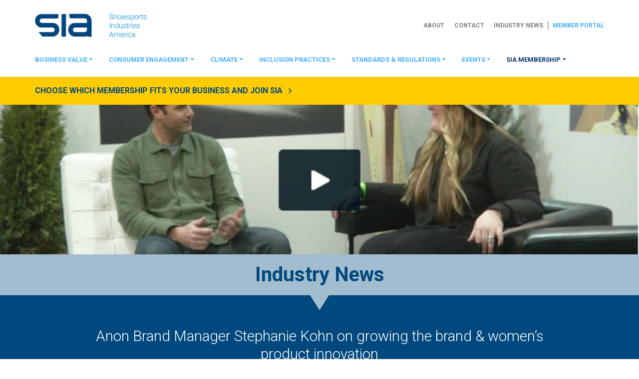

--- FILE ---
content_type: text/html; charset=UTF-8
request_url: https://www.snowsports.org/anon-brand-manager-stephanie-kohn-on-growing-the-brand-womens-product-innovation/
body_size: 18563
content:
<!DOCTYPE html>
<html class="no-js" lang="en-US">
<head>
  <meta charset="UTF-8">
<script type="02a14fa4dead31f969844ac9-text/javascript">
var gform;gform||(document.addEventListener("gform_main_scripts_loaded",function(){gform.scriptsLoaded=!0}),document.addEventListener("gform/theme/scripts_loaded",function(){gform.themeScriptsLoaded=!0}),window.addEventListener("DOMContentLoaded",function(){gform.domLoaded=!0}),gform={domLoaded:!1,scriptsLoaded:!1,themeScriptsLoaded:!1,isFormEditor:()=>"function"==typeof InitializeEditor,callIfLoaded:function(o){return!(!gform.domLoaded||!gform.scriptsLoaded||!gform.themeScriptsLoaded&&!gform.isFormEditor()||(gform.isFormEditor()&&console.warn("The use of gform.initializeOnLoaded() is deprecated in the form editor context and will be removed in Gravity Forms 3.1."),o(),0))},initializeOnLoaded:function(o){gform.callIfLoaded(o)||(document.addEventListener("gform_main_scripts_loaded",()=>{gform.scriptsLoaded=!0,gform.callIfLoaded(o)}),document.addEventListener("gform/theme/scripts_loaded",()=>{gform.themeScriptsLoaded=!0,gform.callIfLoaded(o)}),window.addEventListener("DOMContentLoaded",()=>{gform.domLoaded=!0,gform.callIfLoaded(o)}))},hooks:{action:{},filter:{}},addAction:function(o,r,e,t){gform.addHook("action",o,r,e,t)},addFilter:function(o,r,e,t){gform.addHook("filter",o,r,e,t)},doAction:function(o){gform.doHook("action",o,arguments)},applyFilters:function(o){return gform.doHook("filter",o,arguments)},removeAction:function(o,r){gform.removeHook("action",o,r)},removeFilter:function(o,r,e){gform.removeHook("filter",o,r,e)},addHook:function(o,r,e,t,n){null==gform.hooks[o][r]&&(gform.hooks[o][r]=[]);var d=gform.hooks[o][r];null==n&&(n=r+"_"+d.length),gform.hooks[o][r].push({tag:n,callable:e,priority:t=null==t?10:t})},doHook:function(r,o,e){var t;if(e=Array.prototype.slice.call(e,1),null!=gform.hooks[r][o]&&((o=gform.hooks[r][o]).sort(function(o,r){return o.priority-r.priority}),o.forEach(function(o){"function"!=typeof(t=o.callable)&&(t=window[t]),"action"==r?t.apply(null,e):e[0]=t.apply(null,e)})),"filter"==r)return e[0]},removeHook:function(o,r,t,n){var e;null!=gform.hooks[o][r]&&(e=(e=gform.hooks[o][r]).filter(function(o,r,e){return!!(null!=n&&n!=o.tag||null!=t&&t!=o.priority)}),gform.hooks[o][r]=e)}});
</script>

<meta name="viewport" content="width=device-width, initial-scale=1.0" >
<link rel="profile" href="https://gmpg.org/xfn/11">
<link type="text/plain" rel="author" href="https://www.snowsports.org/humans.txt" />
<link rel="apple-touch-icon" sizes="57x57" href="https://www.snowsports.org/wp-content/themes/snowsports/icons/apple-icon-57x57.png">
<link rel="apple-touch-icon" sizes="60x60" href="https://www.snowsports.org/wp-content/themes/snowsports/icons/apple-icon-60x60.png">
<link rel="apple-touch-icon" sizes="72x72" href="https://www.snowsports.org/wp-content/themes/snowsports/icons/apple-icon-72x72.png">
<link rel="apple-touch-icon" sizes="76x76" href="https://www.snowsports.org/wp-content/themes/snowsports/icons/apple-icon-76x76.png">
<link rel="apple-touch-icon" sizes="114x114" href="https://www.snowsports.org/wp-content/themes/snowsports/icons/apple-icon-114x114.png">
<link rel="apple-touch-icon" sizes="120x120" href="https://www.snowsports.org/wp-content/themes/snowsports/icons/apple-icon-120x120.png">
<link rel="apple-touch-icon" sizes="144x144" href="https://www.snowsports.org/wp-content/themes/snowsports/icons/apple-icon-144x144.png">
<link rel="apple-touch-icon" sizes="152x152" href="https://www.snowsports.org/wp-content/themes/snowsports/icons/apple-icon-152x152.png">
<link rel="apple-touch-icon" sizes="180x180" href="https://www.snowsports.org/wp-content/themes/snowsports/icons/apple-icon-180x180.png">
<link rel="icon" type="image/png" sizes="192x192" href="https://www.snowsports.org/wp-content/themes/snowsports/icons/android-icon-192x192.png">
<link rel="icon" type="image/png" sizes="32x32" href="https://www.snowsports.org/wp-content/themes/snowsports/icons/favicon-32x32.png">
<link rel="icon" type="image/png" sizes="96x96" href="https://www.snowsports.org/wp-content/themes/snowsports/icons/favicon-96x96.png">
<link rel="icon" type="image/png" sizes="16x16" href="https://www.snowsports.org/wp-content/themes/snowsports/icons/favicon-16x16.png">
<link rel="manifest" href="https://www.snowsports.org/wp-content/themes/snowsports/icons/manifest.json">
<meta name="msapplication-TileColor" content="#263139">
<meta name="msapplication-TileImage" content="https://www.snowsports.org/wp-content/themes/snowsports/icons/ms-icon-144x144.png">
<meta name="theme-color" content="#263139"><script async src="https://www.googletagmanager.com/gtag/js?id=G-WWCTMH4PJF" type="02a14fa4dead31f969844ac9-text/javascript"></script>
<script type="02a14fa4dead31f969844ac9-text/javascript">
  window.dataLayer = window.dataLayer || [];
  function gtag() {
    dataLayer.push(arguments);
  }
  gtag('js', new Date());
  gtag('config', 'G-WWCTMH4PJF');
  gtag('config', 'AW-399959813');
</script>

  <!-- Meta Pixel Code -->
  <script type="02a14fa4dead31f969844ac9-text/javascript">
  !function(f,b,e,v,n,t,s)
  {if(f.fbq)return;n=f.fbq=function(){n.callMethod?
  n.callMethod.apply(n,arguments):n.queue.push(arguments)};
  if(!f._fbq)f._fbq=n;n.push=n;n.loaded=!0;n.version='2.0';
  n.queue=[];t=b.createElement(e);t.async=!0;
  t.src=v;s=b.getElementsByTagName(e)[0];
  s.parentNode.insertBefore(t,s)}(window,document,'script',
  'https://connect.facebook.net/en_US/fbevents.js');
  fbq('init', '727416877756733');
  fbq('track', 'PageView');
  </script>
  <noscript>
  <img height="1" width="1"
  src="https://www.facebook.com/tr?id=727416877756733&ev=PageView
  &noscript=1"/>
  </noscript>
  <!-- End Meta Pixel Code -->
  <!-- <link rel="stylesheet" href="https://use.typekit.net/dmo5klu.css"> -->
  <meta name='robots' content='index, follow, max-image-preview:large, max-snippet:-1, max-video-preview:-1' />
<script type="02a14fa4dead31f969844ac9-text/javascript">document.documentElement.className = document.documentElement.className.replace("no-js","js");</script>

	<!-- This site is optimized with the Yoast SEO plugin v26.7 - https://yoast.com/wordpress/plugins/seo/ -->
	<title>Anon Brand Manager Stephanie Kohn on growing the brand &amp; women’s product innovation - Snowsports Industries America</title>
	<link rel="canonical" href="https://www.snowsports.org/anon-brand-manager-stephanie-kohn-on-growing-the-brand-womens-product-innovation/" />
	<meta property="og:locale" content="en_US" />
	<meta property="og:type" content="article" />
	<meta property="og:title" content="Anon Brand Manager Stephanie Kohn on growing the brand &amp; women’s product innovation - Snowsports Industries America" />
	<meta property="og:description" content="&nbsp; SIA + TWB THE SESSIONS @ SIA Just released: Stephanie Kohn, anon Founded in 2001 by Burton Snowboards, anon had a modest start, launching at retail with four goggle styles. Today the brand has evolved its collection to include a much larger selection, and seen the addition of 22 helmet styles. All in all, the brand [&hellip;]" />
	<meta property="og:url" content="https://www.snowsports.org/anon-brand-manager-stephanie-kohn-on-growing-the-brand-womens-product-innovation/" />
	<meta property="og:site_name" content="Snowsports Industries America" />
	<meta property="article:publisher" content="https://www.facebook.com/SnowSports.Industries.America" />
	<meta property="article:published_time" content="2015-08-10T15:51:32+00:00" />
	<meta property="article:modified_time" content="2021-11-09T22:06:24+00:00" />
	<meta property="og:image" content="https://cdn.snowsports.org/uploads/2015/08/20204753/StephanieKohn.pngt1490827384740ampwidth526ampnameStephanieKohn.png" />
	<meta property="og:image:width" content="626" />
	<meta property="og:image:height" content="361" />
	<meta property="og:image:type" content="image/png" />
	<meta name="author" content="SIA" />
	<meta name="twitter:card" content="summary_large_image" />
	<meta name="twitter:creator" content="@siasnowsports" />
	<meta name="twitter:site" content="@siasnowsports" />
	<meta name="twitter:label1" content="Written by" />
	<meta name="twitter:data1" content="SIA" />
	<meta name="twitter:label2" content="Est. reading time" />
	<meta name="twitter:data2" content="2 minutes" />
	<script type="application/ld+json" class="yoast-schema-graph">{"@context":"https://schema.org","@graph":[{"@type":"Article","@id":"https://www.snowsports.org/anon-brand-manager-stephanie-kohn-on-growing-the-brand-womens-product-innovation/#article","isPartOf":{"@id":"https://www.snowsports.org/anon-brand-manager-stephanie-kohn-on-growing-the-brand-womens-product-innovation/"},"author":{"name":"SIA","@id":"https://www.snowsports.org/#/schema/person/627ff454a9fb047132f95f2a82137e38"},"headline":"Anon Brand Manager Stephanie Kohn on growing the brand &#038; women’s product innovation","datePublished":"2015-08-10T15:51:32+00:00","dateModified":"2021-11-09T22:06:24+00:00","mainEntityOfPage":{"@id":"https://www.snowsports.org/anon-brand-manager-stephanie-kohn-on-growing-the-brand-womens-product-innovation/"},"wordCount":228,"commentCount":0,"publisher":{"@id":"https://www.snowsports.org/#organization"},"image":{"@id":"https://www.snowsports.org/anon-brand-manager-stephanie-kohn-on-growing-the-brand-womens-product-innovation/#primaryimage"},"thumbnailUrl":"https://cdn.snowsports.org/uploads/2015/08/20204753/StephanieKohn.pngt1490827384740ampwidth526ampnameStephanieKohn.png","articleSection":["Uncategorized News","Women-Specific News"],"inLanguage":"en-US","potentialAction":[{"@type":"CommentAction","name":"Comment","target":["https://www.snowsports.org/anon-brand-manager-stephanie-kohn-on-growing-the-brand-womens-product-innovation/#respond"]}]},{"@type":"WebPage","@id":"https://www.snowsports.org/anon-brand-manager-stephanie-kohn-on-growing-the-brand-womens-product-innovation/","url":"https://www.snowsports.org/anon-brand-manager-stephanie-kohn-on-growing-the-brand-womens-product-innovation/","name":"Anon Brand Manager Stephanie Kohn on growing the brand & women’s product innovation - Snowsports Industries America","isPartOf":{"@id":"https://www.snowsports.org/#website"},"primaryImageOfPage":{"@id":"https://www.snowsports.org/anon-brand-manager-stephanie-kohn-on-growing-the-brand-womens-product-innovation/#primaryimage"},"image":{"@id":"https://www.snowsports.org/anon-brand-manager-stephanie-kohn-on-growing-the-brand-womens-product-innovation/#primaryimage"},"thumbnailUrl":"https://cdn.snowsports.org/uploads/2015/08/20204753/StephanieKohn.pngt1490827384740ampwidth526ampnameStephanieKohn.png","datePublished":"2015-08-10T15:51:32+00:00","dateModified":"2021-11-09T22:06:24+00:00","breadcrumb":{"@id":"https://www.snowsports.org/anon-brand-manager-stephanie-kohn-on-growing-the-brand-womens-product-innovation/#breadcrumb"},"inLanguage":"en-US","potentialAction":[{"@type":"ReadAction","target":["https://www.snowsports.org/anon-brand-manager-stephanie-kohn-on-growing-the-brand-womens-product-innovation/"]}]},{"@type":"ImageObject","inLanguage":"en-US","@id":"https://www.snowsports.org/anon-brand-manager-stephanie-kohn-on-growing-the-brand-womens-product-innovation/#primaryimage","url":"https://cdn.snowsports.org/uploads/2015/08/20204753/StephanieKohn.pngt1490827384740ampwidth526ampnameStephanieKohn.png","contentUrl":"https://cdn.snowsports.org/uploads/2015/08/20204753/StephanieKohn.pngt1490827384740ampwidth526ampnameStephanieKohn.png","width":626,"height":361},{"@type":"BreadcrumbList","@id":"https://www.snowsports.org/anon-brand-manager-stephanie-kohn-on-growing-the-brand-womens-product-innovation/#breadcrumb","itemListElement":[{"@type":"ListItem","position":1,"name":"Home","item":"https://www.snowsports.org/"},{"@type":"ListItem","position":2,"name":"Industry News","item":"https://www.snowsports.org/news/"},{"@type":"ListItem","position":3,"name":"Anon Brand Manager Stephanie Kohn on growing the brand &#038; women’s product innovation"}]},{"@type":"WebSite","@id":"https://www.snowsports.org/#website","url":"https://www.snowsports.org/","name":"Snowsports Industries America","description":"Helping the winter sports industry and community thrive through insightful research, innovative education and growing participation nationwide.","publisher":{"@id":"https://www.snowsports.org/#organization"},"potentialAction":[{"@type":"SearchAction","target":{"@type":"EntryPoint","urlTemplate":"https://www.snowsports.org/?s={search_term_string}"},"query-input":{"@type":"PropertyValueSpecification","valueRequired":true,"valueName":"search_term_string"}}],"inLanguage":"en-US"},{"@type":"Organization","@id":"https://www.snowsports.org/#organization","name":"SnowSports Industries America","url":"https://www.snowsports.org/","logo":{"@type":"ImageObject","inLanguage":"en-US","@id":"https://www.snowsports.org/#/schema/logo/image/","url":"https://cdn.snowsports.org/uploads/2017/09/20204037/sia-logo-1.jpg","contentUrl":"https://cdn.snowsports.org/uploads/2017/09/20204037/sia-logo-1.jpg","width":2000,"height":473,"caption":"SnowSports Industries America"},"image":{"@id":"https://www.snowsports.org/#/schema/logo/image/"},"sameAs":["https://www.facebook.com/SnowSports.Industries.America","https://x.com/siasnowsports","https://www.instagram.com/siasnowsports/","https://www.linkedin.com/company/snowsports-industries-america","https://www.pinterest.com/siasnowsports/","https://www.youtube.com/user/SIASnowSports"]},{"@type":"Person","@id":"https://www.snowsports.org/#/schema/person/627ff454a9fb047132f95f2a82137e38","name":"SIA","image":{"@type":"ImageObject","inLanguage":"en-US","@id":"https://www.snowsports.org/#/schema/person/image/","url":"https://secure.gravatar.com/avatar/c965128b35f8efc0568f2c058d47010bdcf5c69f6aaaf323644b7ec5e3f885f0?s=96&d=mm&r=g","contentUrl":"https://secure.gravatar.com/avatar/c965128b35f8efc0568f2c058d47010bdcf5c69f6aaaf323644b7ec5e3f885f0?s=96&d=mm&r=g","caption":"SIA"},"url":"https://www.snowsports.org/author/bstone/"}]}</script>
	<!-- / Yoast SEO plugin. -->


<link rel='dns-prefetch' href='//cdnjs.cloudflare.com' />
<link rel="alternate" type="application/rss+xml" title="Snowsports Industries America &raquo; Feed" href="https://www.snowsports.org/feed/" />
<link rel="alternate" type="application/rss+xml" title="Snowsports Industries America &raquo; Comments Feed" href="https://www.snowsports.org/comments/feed/" />
<link rel="alternate" type="application/rss+xml" title="Snowsports Industries America &raquo; Anon Brand Manager Stephanie Kohn on growing the brand &#038; women’s product innovation Comments Feed" href="https://www.snowsports.org/anon-brand-manager-stephanie-kohn-on-growing-the-brand-womens-product-innovation/feed/" />
<link rel="alternate" title="oEmbed (JSON)" type="application/json+oembed" href="https://www.snowsports.org/wp-json/oembed/1.0/embed?url=https%3A%2F%2Fwww.snowsports.org%2Fanon-brand-manager-stephanie-kohn-on-growing-the-brand-womens-product-innovation%2F" />
<link rel="alternate" title="oEmbed (XML)" type="text/xml+oembed" href="https://www.snowsports.org/wp-json/oembed/1.0/embed?url=https%3A%2F%2Fwww.snowsports.org%2Fanon-brand-manager-stephanie-kohn-on-growing-the-brand-womens-product-innovation%2F&#038;format=xml" />
<style id='wp-img-auto-sizes-contain-inline-css'>
img:is([sizes=auto i],[sizes^="auto," i]){contain-intrinsic-size:3000px 1500px}
/*# sourceURL=wp-img-auto-sizes-contain-inline-css */
</style>
<style id='wp-emoji-styles-inline-css'>

	img.wp-smiley, img.emoji {
		display: inline !important;
		border: none !important;
		box-shadow: none !important;
		height: 1em !important;
		width: 1em !important;
		margin: 0 0.07em !important;
		vertical-align: -0.1em !important;
		background: none !important;
		padding: 0 !important;
	}
/*# sourceURL=wp-emoji-styles-inline-css */
</style>
<style id='wp-block-library-inline-css'>
:root{--wp-block-synced-color:#7a00df;--wp-block-synced-color--rgb:122,0,223;--wp-bound-block-color:var(--wp-block-synced-color);--wp-editor-canvas-background:#ddd;--wp-admin-theme-color:#007cba;--wp-admin-theme-color--rgb:0,124,186;--wp-admin-theme-color-darker-10:#006ba1;--wp-admin-theme-color-darker-10--rgb:0,107,160.5;--wp-admin-theme-color-darker-20:#005a87;--wp-admin-theme-color-darker-20--rgb:0,90,135;--wp-admin-border-width-focus:2px}@media (min-resolution:192dpi){:root{--wp-admin-border-width-focus:1.5px}}.wp-element-button{cursor:pointer}:root .has-very-light-gray-background-color{background-color:#eee}:root .has-very-dark-gray-background-color{background-color:#313131}:root .has-very-light-gray-color{color:#eee}:root .has-very-dark-gray-color{color:#313131}:root .has-vivid-green-cyan-to-vivid-cyan-blue-gradient-background{background:linear-gradient(135deg,#00d084,#0693e3)}:root .has-purple-crush-gradient-background{background:linear-gradient(135deg,#34e2e4,#4721fb 50%,#ab1dfe)}:root .has-hazy-dawn-gradient-background{background:linear-gradient(135deg,#faaca8,#dad0ec)}:root .has-subdued-olive-gradient-background{background:linear-gradient(135deg,#fafae1,#67a671)}:root .has-atomic-cream-gradient-background{background:linear-gradient(135deg,#fdd79a,#004a59)}:root .has-nightshade-gradient-background{background:linear-gradient(135deg,#330968,#31cdcf)}:root .has-midnight-gradient-background{background:linear-gradient(135deg,#020381,#2874fc)}:root{--wp--preset--font-size--normal:16px;--wp--preset--font-size--huge:42px}.has-regular-font-size{font-size:1em}.has-larger-font-size{font-size:2.625em}.has-normal-font-size{font-size:var(--wp--preset--font-size--normal)}.has-huge-font-size{font-size:var(--wp--preset--font-size--huge)}.has-text-align-center{text-align:center}.has-text-align-left{text-align:left}.has-text-align-right{text-align:right}.has-fit-text{white-space:nowrap!important}#end-resizable-editor-section{display:none}.aligncenter{clear:both}.items-justified-left{justify-content:flex-start}.items-justified-center{justify-content:center}.items-justified-right{justify-content:flex-end}.items-justified-space-between{justify-content:space-between}.screen-reader-text{border:0;clip-path:inset(50%);height:1px;margin:-1px;overflow:hidden;padding:0;position:absolute;width:1px;word-wrap:normal!important}.screen-reader-text:focus{background-color:#ddd;clip-path:none;color:#444;display:block;font-size:1em;height:auto;left:5px;line-height:normal;padding:15px 23px 14px;text-decoration:none;top:5px;width:auto;z-index:100000}html :where(.has-border-color){border-style:solid}html :where([style*=border-top-color]){border-top-style:solid}html :where([style*=border-right-color]){border-right-style:solid}html :where([style*=border-bottom-color]){border-bottom-style:solid}html :where([style*=border-left-color]){border-left-style:solid}html :where([style*=border-width]){border-style:solid}html :where([style*=border-top-width]){border-top-style:solid}html :where([style*=border-right-width]){border-right-style:solid}html :where([style*=border-bottom-width]){border-bottom-style:solid}html :where([style*=border-left-width]){border-left-style:solid}html :where(img[class*=wp-image-]){height:auto;max-width:100%}:where(figure){margin:0 0 1em}html :where(.is-position-sticky){--wp-admin--admin-bar--position-offset:var(--wp-admin--admin-bar--height,0px)}@media screen and (max-width:600px){html :where(.is-position-sticky){--wp-admin--admin-bar--position-offset:0px}}

/*# sourceURL=wp-block-library-inline-css */
</style><style id='global-styles-inline-css'>
:root{--wp--preset--aspect-ratio--square: 1;--wp--preset--aspect-ratio--4-3: 4/3;--wp--preset--aspect-ratio--3-4: 3/4;--wp--preset--aspect-ratio--3-2: 3/2;--wp--preset--aspect-ratio--2-3: 2/3;--wp--preset--aspect-ratio--16-9: 16/9;--wp--preset--aspect-ratio--9-16: 9/16;--wp--preset--color--black: #000000;--wp--preset--color--cyan-bluish-gray: #abb8c3;--wp--preset--color--white: #ffffff;--wp--preset--color--pale-pink: #f78da7;--wp--preset--color--vivid-red: #cf2e2e;--wp--preset--color--luminous-vivid-orange: #ff6900;--wp--preset--color--luminous-vivid-amber: #fcb900;--wp--preset--color--light-green-cyan: #7bdcb5;--wp--preset--color--vivid-green-cyan: #00d084;--wp--preset--color--pale-cyan-blue: #8ed1fc;--wp--preset--color--vivid-cyan-blue: #0693e3;--wp--preset--color--vivid-purple: #9b51e0;--wp--preset--gradient--vivid-cyan-blue-to-vivid-purple: linear-gradient(135deg,rgb(6,147,227) 0%,rgb(155,81,224) 100%);--wp--preset--gradient--light-green-cyan-to-vivid-green-cyan: linear-gradient(135deg,rgb(122,220,180) 0%,rgb(0,208,130) 100%);--wp--preset--gradient--luminous-vivid-amber-to-luminous-vivid-orange: linear-gradient(135deg,rgb(252,185,0) 0%,rgb(255,105,0) 100%);--wp--preset--gradient--luminous-vivid-orange-to-vivid-red: linear-gradient(135deg,rgb(255,105,0) 0%,rgb(207,46,46) 100%);--wp--preset--gradient--very-light-gray-to-cyan-bluish-gray: linear-gradient(135deg,rgb(238,238,238) 0%,rgb(169,184,195) 100%);--wp--preset--gradient--cool-to-warm-spectrum: linear-gradient(135deg,rgb(74,234,220) 0%,rgb(151,120,209) 20%,rgb(207,42,186) 40%,rgb(238,44,130) 60%,rgb(251,105,98) 80%,rgb(254,248,76) 100%);--wp--preset--gradient--blush-light-purple: linear-gradient(135deg,rgb(255,206,236) 0%,rgb(152,150,240) 100%);--wp--preset--gradient--blush-bordeaux: linear-gradient(135deg,rgb(254,205,165) 0%,rgb(254,45,45) 50%,rgb(107,0,62) 100%);--wp--preset--gradient--luminous-dusk: linear-gradient(135deg,rgb(255,203,112) 0%,rgb(199,81,192) 50%,rgb(65,88,208) 100%);--wp--preset--gradient--pale-ocean: linear-gradient(135deg,rgb(255,245,203) 0%,rgb(182,227,212) 50%,rgb(51,167,181) 100%);--wp--preset--gradient--electric-grass: linear-gradient(135deg,rgb(202,248,128) 0%,rgb(113,206,126) 100%);--wp--preset--gradient--midnight: linear-gradient(135deg,rgb(2,3,129) 0%,rgb(40,116,252) 100%);--wp--preset--font-size--small: 13px;--wp--preset--font-size--medium: 20px;--wp--preset--font-size--large: 36px;--wp--preset--font-size--x-large: 42px;--wp--preset--spacing--20: 0.44rem;--wp--preset--spacing--30: 0.67rem;--wp--preset--spacing--40: 1rem;--wp--preset--spacing--50: 1.5rem;--wp--preset--spacing--60: 2.25rem;--wp--preset--spacing--70: 3.38rem;--wp--preset--spacing--80: 5.06rem;--wp--preset--shadow--natural: 6px 6px 9px rgba(0, 0, 0, 0.2);--wp--preset--shadow--deep: 12px 12px 50px rgba(0, 0, 0, 0.4);--wp--preset--shadow--sharp: 6px 6px 0px rgba(0, 0, 0, 0.2);--wp--preset--shadow--outlined: 6px 6px 0px -3px rgb(255, 255, 255), 6px 6px rgb(0, 0, 0);--wp--preset--shadow--crisp: 6px 6px 0px rgb(0, 0, 0);}:where(.is-layout-flex){gap: 0.5em;}:where(.is-layout-grid){gap: 0.5em;}body .is-layout-flex{display: flex;}.is-layout-flex{flex-wrap: wrap;align-items: center;}.is-layout-flex > :is(*, div){margin: 0;}body .is-layout-grid{display: grid;}.is-layout-grid > :is(*, div){margin: 0;}:where(.wp-block-columns.is-layout-flex){gap: 2em;}:where(.wp-block-columns.is-layout-grid){gap: 2em;}:where(.wp-block-post-template.is-layout-flex){gap: 1.25em;}:where(.wp-block-post-template.is-layout-grid){gap: 1.25em;}.has-black-color{color: var(--wp--preset--color--black) !important;}.has-cyan-bluish-gray-color{color: var(--wp--preset--color--cyan-bluish-gray) !important;}.has-white-color{color: var(--wp--preset--color--white) !important;}.has-pale-pink-color{color: var(--wp--preset--color--pale-pink) !important;}.has-vivid-red-color{color: var(--wp--preset--color--vivid-red) !important;}.has-luminous-vivid-orange-color{color: var(--wp--preset--color--luminous-vivid-orange) !important;}.has-luminous-vivid-amber-color{color: var(--wp--preset--color--luminous-vivid-amber) !important;}.has-light-green-cyan-color{color: var(--wp--preset--color--light-green-cyan) !important;}.has-vivid-green-cyan-color{color: var(--wp--preset--color--vivid-green-cyan) !important;}.has-pale-cyan-blue-color{color: var(--wp--preset--color--pale-cyan-blue) !important;}.has-vivid-cyan-blue-color{color: var(--wp--preset--color--vivid-cyan-blue) !important;}.has-vivid-purple-color{color: var(--wp--preset--color--vivid-purple) !important;}.has-black-background-color{background-color: var(--wp--preset--color--black) !important;}.has-cyan-bluish-gray-background-color{background-color: var(--wp--preset--color--cyan-bluish-gray) !important;}.has-white-background-color{background-color: var(--wp--preset--color--white) !important;}.has-pale-pink-background-color{background-color: var(--wp--preset--color--pale-pink) !important;}.has-vivid-red-background-color{background-color: var(--wp--preset--color--vivid-red) !important;}.has-luminous-vivid-orange-background-color{background-color: var(--wp--preset--color--luminous-vivid-orange) !important;}.has-luminous-vivid-amber-background-color{background-color: var(--wp--preset--color--luminous-vivid-amber) !important;}.has-light-green-cyan-background-color{background-color: var(--wp--preset--color--light-green-cyan) !important;}.has-vivid-green-cyan-background-color{background-color: var(--wp--preset--color--vivid-green-cyan) !important;}.has-pale-cyan-blue-background-color{background-color: var(--wp--preset--color--pale-cyan-blue) !important;}.has-vivid-cyan-blue-background-color{background-color: var(--wp--preset--color--vivid-cyan-blue) !important;}.has-vivid-purple-background-color{background-color: var(--wp--preset--color--vivid-purple) !important;}.has-black-border-color{border-color: var(--wp--preset--color--black) !important;}.has-cyan-bluish-gray-border-color{border-color: var(--wp--preset--color--cyan-bluish-gray) !important;}.has-white-border-color{border-color: var(--wp--preset--color--white) !important;}.has-pale-pink-border-color{border-color: var(--wp--preset--color--pale-pink) !important;}.has-vivid-red-border-color{border-color: var(--wp--preset--color--vivid-red) !important;}.has-luminous-vivid-orange-border-color{border-color: var(--wp--preset--color--luminous-vivid-orange) !important;}.has-luminous-vivid-amber-border-color{border-color: var(--wp--preset--color--luminous-vivid-amber) !important;}.has-light-green-cyan-border-color{border-color: var(--wp--preset--color--light-green-cyan) !important;}.has-vivid-green-cyan-border-color{border-color: var(--wp--preset--color--vivid-green-cyan) !important;}.has-pale-cyan-blue-border-color{border-color: var(--wp--preset--color--pale-cyan-blue) !important;}.has-vivid-cyan-blue-border-color{border-color: var(--wp--preset--color--vivid-cyan-blue) !important;}.has-vivid-purple-border-color{border-color: var(--wp--preset--color--vivid-purple) !important;}.has-vivid-cyan-blue-to-vivid-purple-gradient-background{background: var(--wp--preset--gradient--vivid-cyan-blue-to-vivid-purple) !important;}.has-light-green-cyan-to-vivid-green-cyan-gradient-background{background: var(--wp--preset--gradient--light-green-cyan-to-vivid-green-cyan) !important;}.has-luminous-vivid-amber-to-luminous-vivid-orange-gradient-background{background: var(--wp--preset--gradient--luminous-vivid-amber-to-luminous-vivid-orange) !important;}.has-luminous-vivid-orange-to-vivid-red-gradient-background{background: var(--wp--preset--gradient--luminous-vivid-orange-to-vivid-red) !important;}.has-very-light-gray-to-cyan-bluish-gray-gradient-background{background: var(--wp--preset--gradient--very-light-gray-to-cyan-bluish-gray) !important;}.has-cool-to-warm-spectrum-gradient-background{background: var(--wp--preset--gradient--cool-to-warm-spectrum) !important;}.has-blush-light-purple-gradient-background{background: var(--wp--preset--gradient--blush-light-purple) !important;}.has-blush-bordeaux-gradient-background{background: var(--wp--preset--gradient--blush-bordeaux) !important;}.has-luminous-dusk-gradient-background{background: var(--wp--preset--gradient--luminous-dusk) !important;}.has-pale-ocean-gradient-background{background: var(--wp--preset--gradient--pale-ocean) !important;}.has-electric-grass-gradient-background{background: var(--wp--preset--gradient--electric-grass) !important;}.has-midnight-gradient-background{background: var(--wp--preset--gradient--midnight) !important;}.has-small-font-size{font-size: var(--wp--preset--font-size--small) !important;}.has-medium-font-size{font-size: var(--wp--preset--font-size--medium) !important;}.has-large-font-size{font-size: var(--wp--preset--font-size--large) !important;}.has-x-large-font-size{font-size: var(--wp--preset--font-size--x-large) !important;}
/*# sourceURL=global-styles-inline-css */
</style>

<style id='classic-theme-styles-inline-css'>
/*! This file is auto-generated */
.wp-block-button__link{color:#fff;background-color:#32373c;border-radius:9999px;box-shadow:none;text-decoration:none;padding:calc(.667em + 2px) calc(1.333em + 2px);font-size:1.125em}.wp-block-file__button{background:#32373c;color:#fff;text-decoration:none}
/*# sourceURL=/wp-includes/css/classic-themes.min.css */
</style>
<link rel='stylesheet' id='custom-style-css' href='https://www.snowsports.org/wp-content/themes/snowsports/style.css?ver=1768259034.1762270885' media='all' />
<script src="https://www.snowsports.org/wp-includes/js/jquery/jquery.min.js?ver=3.7.1.1762270885" id="jquery-core-js" type="02a14fa4dead31f969844ac9-text/javascript"></script>
<script src="https://www.snowsports.org/wp-includes/js/jquery/jquery-migrate.min.js?ver=3.4.1.1762270885" id="jquery-migrate-js" type="02a14fa4dead31f969844ac9-text/javascript"></script>
<script src="https://www.snowsports.org/wp-content/plugins/wpd-bb-additions/app/Components/Enhancements/RowEffectOnScroll/resources/dist/js/scripts.js?ver=6.9.1762270885" id="wpd-row-effect-on-scroll-js" type="02a14fa4dead31f969844ac9-text/javascript"></script>
<script src="//cdnjs.cloudflare.com/ajax/libs/js-cookie/2.2.0/js.cookie.min.js?ver=1762270885" id="js-cookie-js" type="02a14fa4dead31f969844ac9-text/javascript"></script>
<link rel="https://api.w.org/" href="https://www.snowsports.org/wp-json/" /><link rel="alternate" title="JSON" type="application/json" href="https://www.snowsports.org/wp-json/wp/v2/posts/1583" /><link rel="EditURI" type="application/rsd+xml" title="RSD" href="https://www.snowsports.org/xmlrpc.php?rsd" />
<link rel='shortlink' href='https://www.snowsports.org/?p=1583' />

	<link rel="preconnect"
		href="https://fonts.gstatic.com"
		crossorigin />

	<link rel="preload"
		as="style"
		href="https://fonts.googleapis.com/css2?family=Roboto:wght@300;400;700&display=swap" />

	<script src="/cdn-cgi/scripts/7d0fa10a/cloudflare-static/rocket-loader.min.js" data-cf-settings="02a14fa4dead31f969844ac9-|49"></script><link rel="stylesheet"
		href="https://fonts.googleapis.com/css2?family=Roboto:wght@300;400;700&display=swap"
		media="print" onload="this.media='all'" />

	<noscript>
		<link rel="stylesheet"
			href="https://fonts.googleapis.com/css2?family=Roboto:wght@300;400;700&display=swap" />
	</noscript>
</head>

<body class="wp-singular post-template-default single single-post postid-1583 single-format-standard wp-embed-responsive wp-theme-snowsports post-anon-brand-manager-stephanie-kohn-on-growing-the-brand-womens-product-innovation">

  <nav id="header-primary" class="navbar navbar-expand-lg navbar-light">
    <div class="container px-3 px-sm-0">

      <a class="navbar-brand" href="https://www.snowsports.org">
        <img src="https://www.snowsports.org/wp-content/themes/snowsports/images/sia.png" alt="SIA">
      </a>

      <button class="navbar-toggler" type="button" data-toggle="collapse" data-target="#primary-nav" aria-controls="primary-nav" aria-expanded="false" aria-label="Toggle navigation">
        <span class="navbar-toggler-icon"></span>
      </button>

      <div id="primary-nav" class="collapse navbar-collapse">
        <ul id="menu-main-navigation" class="navbar-nav primary-nav d-flex d-lg-none"><li itemscope="itemscope" itemtype="https://www.schema.org/SiteNavigationElement" id="menu-item-27402" class="menu-item menu-item-type-custom menu-item-object-custom menu-item-has-children dropdown menu-item-27402 nav-item nav-item"><a title="Business Value" href="#" data-toggle="dropdown" aria-haspopup="true" aria-expanded="false" class="dropdown-toggle nav-link" id="menu-item-dropdown-27402">Business Value</a>
<ul class="dropdown-menu dropdown-menu-lg-left animate" aria-labelledby="menu-item-dropdown-27402" role="menu">
	<li itemscope="itemscope" itemtype="https://www.schema.org/SiteNavigationElement" id="menu-item-27421" class="menu-item menu-item-type-post_type menu-item-object-page menu-item-27421 nav-item nav-item"><a title="SIA Delivers Immediate Business Value" href="https://www.snowsports.org/business-value/" class="dropdown-item">SIA Delivers Immediate Business Value</a></li>
	<li itemscope="itemscope" itemtype="https://www.schema.org/SiteNavigationElement" id="menu-item-27896" class="menu-item menu-item-type-custom menu-item-object-custom menu-item-27896 nav-item nav-item"><a title="Resources and Savings" href="https://members.snowsports.org/business-value/business-resources-and-savings/" class="dropdown-item">Resources and Savings</a></li>
	<li itemscope="itemscope" itemtype="https://www.schema.org/SiteNavigationElement" id="menu-item-23956" class="menu-item menu-item-type-post_type menu-item-object-page menu-item-23956 nav-item nav-item"><a title="Become an SIA Business Member" href="https://www.snowsports.org/business-value/become-an-sia-business-member/" class="dropdown-item">Become an SIA Business Member</a></li>
	<li itemscope="itemscope" itemtype="https://www.schema.org/SiteNavigationElement" id="menu-item-26702" class="menu-item menu-item-type-post_type menu-item-object-page menu-item-26702 nav-item nav-item"><a title="Insights, Trends &#038; Data" href="https://www.snowsports.org/business-value/insights-trends-and-data/" class="dropdown-item">Insights, Trends &#038; Data</a></li>
	<li itemscope="itemscope" itemtype="https://www.schema.org/SiteNavigationElement" id="menu-item-17698" class="menu-item menu-item-type-post_type menu-item-object-page menu-item-17698 nav-item nav-item"><a title="Education" href="https://www.snowsports.org/business-value/education/" class="dropdown-item">Education</a></li>
	<li itemscope="itemscope" itemtype="https://www.schema.org/SiteNavigationElement" id="menu-item-29826" class="menu-item menu-item-type-post_type menu-item-object-page menu-item-29826 nav-item nav-item"><a title="Inside Line Podcast" href="https://www.snowsports.org/podcast/" class="dropdown-item">Inside Line Podcast</a></li>
	<li itemscope="itemscope" itemtype="https://www.schema.org/SiteNavigationElement" id="menu-item-21743" class="menu-item menu-item-type-post_type menu-item-object-page menu-item-21743 nav-item nav-item"><a title="Call For Experts" href="https://www.snowsports.org/business-value/call-for-experts/" class="dropdown-item">Call For Experts</a></li>
	<li itemscope="itemscope" itemtype="https://www.schema.org/SiteNavigationElement" id="menu-item-21446" class="menu-item menu-item-type-post_type menu-item-object-page menu-item-21446 nav-item nav-item"><a title="Colorado Mountain College" href="https://www.snowsports.org/business-value/colorado-mountain-college/" class="dropdown-item">Colorado Mountain College</a></li>
</ul>
</li>
<li itemscope="itemscope" itemtype="https://www.schema.org/SiteNavigationElement" id="menu-item-22395" class="menu-item menu-item-type-post_type menu-item-object-page menu-item-has-children dropdown menu-item-22395 nav-item nav-item"><a title="Consumer Engagement" href="#" data-toggle="dropdown" aria-haspopup="true" aria-expanded="false" class="dropdown-toggle nav-link" id="menu-item-dropdown-22395">Consumer Engagement</a>
<ul class="dropdown-menu dropdown-menu-lg-left animate" aria-labelledby="menu-item-dropdown-22395" role="menu">
	<li itemscope="itemscope" itemtype="https://www.schema.org/SiteNavigationElement" id="menu-item-23952" class="menu-item menu-item-type-post_type menu-item-object-page menu-item-23952 nav-item nav-item"><a title="SIA Connects You With the Winter Consumer" href="https://www.snowsports.org/consumer-engagement/" class="dropdown-item">SIA Connects You With the Winter Consumer</a></li>
	<li itemscope="itemscope" itemtype="https://www.schema.org/SiteNavigationElement" id="menu-item-27403" class="menu-item menu-item-type-post_type menu-item-object-page menu-item-27403 nav-item nav-item"><a title="Insights, Trends &#038; Data" href="https://www.snowsports.org/business-value/insights-trends-and-data/" class="dropdown-item">Insights, Trends &#038; Data</a></li>
	<li itemscope="itemscope" itemtype="https://www.schema.org/SiteNavigationElement" id="menu-item-21041" class="menu-item menu-item-type-custom menu-item-object-custom menu-item-21041 nav-item nav-item"><a title="Snowbound Expo Exhibitor Info" href="https://snowboundexpo.com/exhibitors/" class="dropdown-item">Snowbound Expo Exhibitor Info</a></li>
</ul>
</li>
<li itemscope="itemscope" itemtype="https://www.schema.org/SiteNavigationElement" id="menu-item-26920" class="menu-item menu-item-type-post_type menu-item-object-page menu-item-has-children dropdown menu-item-26920 nav-item nav-item"><a title="Climate" href="#" data-toggle="dropdown" aria-haspopup="true" aria-expanded="false" class="dropdown-toggle nav-link" id="menu-item-dropdown-26920">Climate</a>
<ul class="dropdown-menu dropdown-menu-lg-left animate" aria-labelledby="menu-item-dropdown-26920" role="menu">
	<li itemscope="itemscope" itemtype="https://www.schema.org/SiteNavigationElement" id="menu-item-26923" class="menu-item menu-item-type-post_type menu-item-object-page menu-item-26923 nav-item nav-item"><a title="ClimateUnited" href="https://www.snowsports.org/climate-tools/climateunited/" class="dropdown-item">ClimateUnited</a></li>
	<li itemscope="itemscope" itemtype="https://www.schema.org/SiteNavigationElement" id="menu-item-24669" class="menu-item menu-item-type-post_type menu-item-object-page menu-item-24669 nav-item nav-item"><a title="Climate Policy Agenda" href="https://www.snowsports.org/climate-tools/climate-policy-agenda/" class="dropdown-item">Climate Policy Agenda</a></li>
</ul>
</li>
<li itemscope="itemscope" itemtype="https://www.schema.org/SiteNavigationElement" id="menu-item-21669" class="menu-item menu-item-type-post_type menu-item-object-page menu-item-has-children dropdown menu-item-21669 nav-item nav-item"><a title="Inclusion Practices" href="#" data-toggle="dropdown" aria-haspopup="true" aria-expanded="false" class="dropdown-toggle nav-link" id="menu-item-dropdown-21669">Inclusion Practices</a>
<ul class="dropdown-menu dropdown-menu-lg-left animate" aria-labelledby="menu-item-dropdown-21669" role="menu">
	<li itemscope="itemscope" itemtype="https://www.schema.org/SiteNavigationElement" id="menu-item-26472" class="menu-item menu-item-type-post_type menu-item-object-page menu-item-26472 nav-item nav-item"><a title="SIA Helps you Prioritize Inclusion" href="https://www.snowsports.org/inclusion-practices/" class="dropdown-item">SIA Helps you Prioritize Inclusion</a></li>
	<li itemscope="itemscope" itemtype="https://www.schema.org/SiteNavigationElement" id="menu-item-26471" class="menu-item menu-item-type-post_type menu-item-object-page menu-item-26471 nav-item nav-item"><a title="SIA Inclusion Statement" href="https://www.snowsports.org/inclusion-practices/inclusion-statement/" class="dropdown-item">SIA Inclusion Statement</a></li>
</ul>
</li>
<li itemscope="itemscope" itemtype="https://www.schema.org/SiteNavigationElement" id="menu-item-28534" class="menu-item menu-item-type-post_type menu-item-object-page menu-item-has-children dropdown menu-item-28534 nav-item nav-item"><a title="Standards &#038; Regulations" href="#" data-toggle="dropdown" aria-haspopup="true" aria-expanded="false" class="dropdown-toggle nav-link" id="menu-item-dropdown-28534">Standards &#038; Regulations</a>
<ul class="dropdown-menu dropdown-menu-lg-left animate" aria-labelledby="menu-item-dropdown-28534" role="menu">
	<li itemscope="itemscope" itemtype="https://www.schema.org/SiteNavigationElement" id="menu-item-28927" class="menu-item menu-item-type-post_type menu-item-object-page menu-item-28927 nav-item nav-item"><a title="Overview" href="https://www.snowsports.org/business-value/standardsandregs/" class="dropdown-item">Overview</a></li>
	<li itemscope="itemscope" itemtype="https://www.schema.org/SiteNavigationElement" id="menu-item-29734" class="menu-item menu-item-type-post_type menu-item-object-page menu-item-29734 nav-item nav-item"><a title="Compliance Tool Kits" href="https://www.snowsports.org/business-value/standardsandregs/compliance-tool-kits/" class="dropdown-item">Compliance Tool Kits</a></li>
	<li itemscope="itemscope" itemtype="https://www.schema.org/SiteNavigationElement" id="menu-item-28762" class="menu-item menu-item-type-post_type menu-item-object-page menu-item-28762 nav-item nav-item"><a title="FESI Winter Sport Sustainability Network (WSN)" href="https://www.snowsports.org/wsn/" class="dropdown-item">FESI Winter Sport Sustainability Network (WSN)</a></li>
	<li itemscope="itemscope" itemtype="https://www.schema.org/SiteNavigationElement" id="menu-item-29637" class="menu-item menu-item-type-post_type menu-item-object-post menu-item-29637 nav-item nav-item"><a title="Tariff Advocacy" href="https://www.snowsports.org/advocatetariffs/" class="dropdown-item">Tariff Advocacy</a></li>
</ul>
</li>
<li itemscope="itemscope" itemtype="https://www.schema.org/SiteNavigationElement" id="menu-item-28929" class="menu-item menu-item-type-custom menu-item-object-custom menu-item-has-children dropdown menu-item-28929 nav-item nav-item"><a title="Events" href="#" data-toggle="dropdown" aria-haspopup="true" aria-expanded="false" class="dropdown-toggle nav-link" id="menu-item-dropdown-28929">Events</a>
<ul class="dropdown-menu dropdown-menu-lg-left animate" aria-labelledby="menu-item-dropdown-28929" role="menu">
	<li itemscope="itemscope" itemtype="https://www.schema.org/SiteNavigationElement" id="menu-item-29233" class="menu-item menu-item-type-post_type menu-item-object-page menu-item-29233 nav-item nav-item"><a title="SIA Summit Series 2025-2026" href="https://www.snowsports.org/sia-summit-series-2025-2026/" class="dropdown-item">SIA Summit Series 2025-2026</a></li>
	<li itemscope="itemscope" itemtype="https://www.schema.org/SiteNavigationElement" id="menu-item-28928" class="menu-item menu-item-type-custom menu-item-object-custom menu-item-28928 nav-item nav-item"><a title="Snowbound Expo" href="https://snowboundexpo.com/" class="dropdown-item">Snowbound Expo</a></li>
	<li itemscope="itemscope" itemtype="https://www.schema.org/SiteNavigationElement" id="menu-item-29657" class="menu-item menu-item-type-post_type menu-item-object-page menu-item-29657 nav-item nav-item"><a title="Webinars" href="https://www.snowsports.org/events/webinars/" class="dropdown-item">Webinars</a></li>
	<li itemscope="itemscope" itemtype="https://www.schema.org/SiteNavigationElement" id="menu-item-28931" class="menu-item menu-item-type-post_type menu-item-object-page menu-item-28931 nav-item nav-item"><a title="China Trade Mission" href="https://www.snowsports.org/events/china-trade-mission/" class="dropdown-item">China Trade Mission</a></li>
</ul>
</li>
<li itemscope="itemscope" itemtype="https://www.schema.org/SiteNavigationElement" id="menu-item-17591" class="apart menu-item menu-item-type-post_type menu-item-object-page menu-item-has-children dropdown menu-item-17591 nav-item nav-item"><a title="SIA Membership" href="#" data-toggle="dropdown" aria-haspopup="true" aria-expanded="false" class="dropdown-toggle nav-link" id="menu-item-dropdown-17591">SIA Membership</a>
<ul class="dropdown-menu dropdown-menu-lg-left animate" aria-labelledby="menu-item-dropdown-17591" role="menu">
	<li itemscope="itemscope" itemtype="https://www.schema.org/SiteNavigationElement" id="menu-item-27482" class="menu-item menu-item-type-post_type menu-item-object-page menu-item-27482 nav-item nav-item"><a title="Why Be An SIA Member?" href="https://www.snowsports.org/sia-membership/why-be-an-sia-member/" class="dropdown-item">Why Be An SIA Member?</a></li>
	<li itemscope="itemscope" itemtype="https://www.schema.org/SiteNavigationElement" id="menu-item-27483" class="menu-item menu-item-type-post_type menu-item-object-page menu-item-27483 nav-item nav-item"><a title="Choose Your Membership and Join" href="https://www.snowsports.org/sia-membership/" class="dropdown-item">Choose Your Membership and Join</a></li>
	<li itemscope="itemscope" itemtype="https://www.schema.org/SiteNavigationElement" id="menu-item-18127" class="menu-item menu-item-type-custom menu-item-object-custom menu-item-18127 nav-item nav-item"><a title="Renew Your Membership" href="https://members.snowsports.org" class="dropdown-item">Renew Your Membership</a></li>
</ul>
</li>
</ul><div class="mb-0 secondary-nav d-none d-lg-flex"><ul id="menu-top-navigation-bar" class="navbar-nav"><li itemscope="itemscope" itemtype="https://www.schema.org/SiteNavigationElement" id="menu-item-17613" class="menu-item menu-item-type-post_type menu-item-object-page menu-item-17613 nav-item nav-item"><a title="About" href="https://www.snowsports.org/about/" class="nav-link">About</a></li>
<li itemscope="itemscope" itemtype="https://www.schema.org/SiteNavigationElement" id="menu-item-17614" class="menu-item menu-item-type-post_type menu-item-object-page menu-item-17614 nav-item nav-item"><a title="Contact" href="https://www.snowsports.org/contact/" class="nav-link">Contact</a></li>
<li itemscope="itemscope" itemtype="https://www.schema.org/SiteNavigationElement" id="menu-item-17673" class="menu-item menu-item-type-post_type menu-item-object-page current_page_parent menu-item-17673 nav-item nav-item"><a title="Industry News" href="https://www.snowsports.org/news/" class="nav-link">Industry News</a></li>
<li itemscope="itemscope" itemtype="https://www.schema.org/SiteNavigationElement" id="menu-item-18150" class="bluebox menu-item menu-item-type-custom menu-item-object-custom menu-item-18150 nav-item nav-item"><a title="Member Portal" target="_blank" href="https://members.snowsports.org" class="nav-link">Member Portal</a></li>
</ul></div><div class="mb-0 secondary-nav d-flex d-lg-none"><ul id="menu-top-navigation-bar-1" class="navbar-nav"><li itemscope="itemscope" itemtype="https://www.schema.org/SiteNavigationElement" class="menu-item menu-item-type-post_type menu-item-object-page menu-item-17613 nav-item nav-item"><a title="About" href="https://www.snowsports.org/about/" class="nav-link">About</a></li>
<li itemscope="itemscope" itemtype="https://www.schema.org/SiteNavigationElement" class="menu-item menu-item-type-post_type menu-item-object-page menu-item-17614 nav-item nav-item"><a title="Contact" href="https://www.snowsports.org/contact/" class="nav-link">Contact</a></li>
<li itemscope="itemscope" itemtype="https://www.schema.org/SiteNavigationElement" class="menu-item menu-item-type-post_type menu-item-object-page current_page_parent menu-item-17673 nav-item nav-item"><a title="Industry News" href="https://www.snowsports.org/news/" class="nav-link">Industry News</a></li>
<li itemscope="itemscope" itemtype="https://www.schema.org/SiteNavigationElement" class="bluebox menu-item menu-item-type-custom menu-item-object-custom menu-item-18150 nav-item nav-item"><a title="Member Portal" target="_blank" href="https://members.snowsports.org" class="nav-link">Member Portal</a></li>
</ul></div>      </div>
    </div>

    <div class="container px-0 pt-3 d-none d-lg-block">
      <ul id="menu-main-navigation-1" class="navbar-nav primary-nav d-none d-lg-flex"><li itemscope="itemscope" itemtype="https://www.schema.org/SiteNavigationElement" class="menu-item menu-item-type-custom menu-item-object-custom menu-item-has-children dropdown menu-item-27402 nav-item nav-item"><a title="Business Value" href="#" data-toggle="dropdown" aria-haspopup="true" aria-expanded="false" class="dropdown-toggle nav-link" id="menu-item-dropdown-27402">Business Value</a>
<ul class="dropdown-menu dropdown-menu-lg-left animate" aria-labelledby="menu-item-dropdown-27402" role="menu">
	<li itemscope="itemscope" itemtype="https://www.schema.org/SiteNavigationElement" class="menu-item menu-item-type-post_type menu-item-object-page menu-item-27421 nav-item nav-item"><a title="SIA Delivers Immediate Business Value" href="https://www.snowsports.org/business-value/" class="dropdown-item">SIA Delivers Immediate Business Value</a></li>
	<li itemscope="itemscope" itemtype="https://www.schema.org/SiteNavigationElement" class="menu-item menu-item-type-custom menu-item-object-custom menu-item-27896 nav-item nav-item"><a title="Resources and Savings" href="https://members.snowsports.org/business-value/business-resources-and-savings/" class="dropdown-item">Resources and Savings</a></li>
	<li itemscope="itemscope" itemtype="https://www.schema.org/SiteNavigationElement" class="menu-item menu-item-type-post_type menu-item-object-page menu-item-23956 nav-item nav-item"><a title="Become an SIA Business Member" href="https://www.snowsports.org/business-value/become-an-sia-business-member/" class="dropdown-item">Become an SIA Business Member</a></li>
	<li itemscope="itemscope" itemtype="https://www.schema.org/SiteNavigationElement" class="menu-item menu-item-type-post_type menu-item-object-page menu-item-26702 nav-item nav-item"><a title="Insights, Trends &#038; Data" href="https://www.snowsports.org/business-value/insights-trends-and-data/" class="dropdown-item">Insights, Trends &#038; Data</a></li>
	<li itemscope="itemscope" itemtype="https://www.schema.org/SiteNavigationElement" class="menu-item menu-item-type-post_type menu-item-object-page menu-item-17698 nav-item nav-item"><a title="Education" href="https://www.snowsports.org/business-value/education/" class="dropdown-item">Education</a></li>
	<li itemscope="itemscope" itemtype="https://www.schema.org/SiteNavigationElement" class="menu-item menu-item-type-post_type menu-item-object-page menu-item-29826 nav-item nav-item"><a title="Inside Line Podcast" href="https://www.snowsports.org/podcast/" class="dropdown-item">Inside Line Podcast</a></li>
	<li itemscope="itemscope" itemtype="https://www.schema.org/SiteNavigationElement" class="menu-item menu-item-type-post_type menu-item-object-page menu-item-21743 nav-item nav-item"><a title="Call For Experts" href="https://www.snowsports.org/business-value/call-for-experts/" class="dropdown-item">Call For Experts</a></li>
	<li itemscope="itemscope" itemtype="https://www.schema.org/SiteNavigationElement" class="menu-item menu-item-type-post_type menu-item-object-page menu-item-21446 nav-item nav-item"><a title="Colorado Mountain College" href="https://www.snowsports.org/business-value/colorado-mountain-college/" class="dropdown-item">Colorado Mountain College</a></li>
</ul>
</li>
<li itemscope="itemscope" itemtype="https://www.schema.org/SiteNavigationElement" class="menu-item menu-item-type-post_type menu-item-object-page menu-item-has-children dropdown menu-item-22395 nav-item nav-item"><a title="Consumer Engagement" href="#" data-toggle="dropdown" aria-haspopup="true" aria-expanded="false" class="dropdown-toggle nav-link" id="menu-item-dropdown-22395">Consumer Engagement</a>
<ul class="dropdown-menu dropdown-menu-lg-left animate" aria-labelledby="menu-item-dropdown-22395" role="menu">
	<li itemscope="itemscope" itemtype="https://www.schema.org/SiteNavigationElement" class="menu-item menu-item-type-post_type menu-item-object-page menu-item-23952 nav-item nav-item"><a title="SIA Connects You With the Winter Consumer" href="https://www.snowsports.org/consumer-engagement/" class="dropdown-item">SIA Connects You With the Winter Consumer</a></li>
	<li itemscope="itemscope" itemtype="https://www.schema.org/SiteNavigationElement" class="menu-item menu-item-type-post_type menu-item-object-page menu-item-27403 nav-item nav-item"><a title="Insights, Trends &#038; Data" href="https://www.snowsports.org/business-value/insights-trends-and-data/" class="dropdown-item">Insights, Trends &#038; Data</a></li>
	<li itemscope="itemscope" itemtype="https://www.schema.org/SiteNavigationElement" class="menu-item menu-item-type-custom menu-item-object-custom menu-item-21041 nav-item nav-item"><a title="Snowbound Expo Exhibitor Info" href="https://snowboundexpo.com/exhibitors/" class="dropdown-item">Snowbound Expo Exhibitor Info</a></li>
</ul>
</li>
<li itemscope="itemscope" itemtype="https://www.schema.org/SiteNavigationElement" class="menu-item menu-item-type-post_type menu-item-object-page menu-item-has-children dropdown menu-item-26920 nav-item nav-item"><a title="Climate" href="#" data-toggle="dropdown" aria-haspopup="true" aria-expanded="false" class="dropdown-toggle nav-link" id="menu-item-dropdown-26920">Climate</a>
<ul class="dropdown-menu dropdown-menu-lg-left animate" aria-labelledby="menu-item-dropdown-26920" role="menu">
	<li itemscope="itemscope" itemtype="https://www.schema.org/SiteNavigationElement" class="menu-item menu-item-type-post_type menu-item-object-page menu-item-26923 nav-item nav-item"><a title="ClimateUnited" href="https://www.snowsports.org/climate-tools/climateunited/" class="dropdown-item">ClimateUnited</a></li>
	<li itemscope="itemscope" itemtype="https://www.schema.org/SiteNavigationElement" class="menu-item menu-item-type-post_type menu-item-object-page menu-item-24669 nav-item nav-item"><a title="Climate Policy Agenda" href="https://www.snowsports.org/climate-tools/climate-policy-agenda/" class="dropdown-item">Climate Policy Agenda</a></li>
</ul>
</li>
<li itemscope="itemscope" itemtype="https://www.schema.org/SiteNavigationElement" class="menu-item menu-item-type-post_type menu-item-object-page menu-item-has-children dropdown menu-item-21669 nav-item nav-item"><a title="Inclusion Practices" href="#" data-toggle="dropdown" aria-haspopup="true" aria-expanded="false" class="dropdown-toggle nav-link" id="menu-item-dropdown-21669">Inclusion Practices</a>
<ul class="dropdown-menu dropdown-menu-lg-left animate" aria-labelledby="menu-item-dropdown-21669" role="menu">
	<li itemscope="itemscope" itemtype="https://www.schema.org/SiteNavigationElement" class="menu-item menu-item-type-post_type menu-item-object-page menu-item-26472 nav-item nav-item"><a title="SIA Helps you Prioritize Inclusion" href="https://www.snowsports.org/inclusion-practices/" class="dropdown-item">SIA Helps you Prioritize Inclusion</a></li>
	<li itemscope="itemscope" itemtype="https://www.schema.org/SiteNavigationElement" class="menu-item menu-item-type-post_type menu-item-object-page menu-item-26471 nav-item nav-item"><a title="SIA Inclusion Statement" href="https://www.snowsports.org/inclusion-practices/inclusion-statement/" class="dropdown-item">SIA Inclusion Statement</a></li>
</ul>
</li>
<li itemscope="itemscope" itemtype="https://www.schema.org/SiteNavigationElement" class="menu-item menu-item-type-post_type menu-item-object-page menu-item-has-children dropdown menu-item-28534 nav-item nav-item"><a title="Standards &#038; Regulations" href="#" data-toggle="dropdown" aria-haspopup="true" aria-expanded="false" class="dropdown-toggle nav-link" id="menu-item-dropdown-28534">Standards &#038; Regulations</a>
<ul class="dropdown-menu dropdown-menu-lg-left animate" aria-labelledby="menu-item-dropdown-28534" role="menu">
	<li itemscope="itemscope" itemtype="https://www.schema.org/SiteNavigationElement" class="menu-item menu-item-type-post_type menu-item-object-page menu-item-28927 nav-item nav-item"><a title="Overview" href="https://www.snowsports.org/business-value/standardsandregs/" class="dropdown-item">Overview</a></li>
	<li itemscope="itemscope" itemtype="https://www.schema.org/SiteNavigationElement" class="menu-item menu-item-type-post_type menu-item-object-page menu-item-29734 nav-item nav-item"><a title="Compliance Tool Kits" href="https://www.snowsports.org/business-value/standardsandregs/compliance-tool-kits/" class="dropdown-item">Compliance Tool Kits</a></li>
	<li itemscope="itemscope" itemtype="https://www.schema.org/SiteNavigationElement" class="menu-item menu-item-type-post_type menu-item-object-page menu-item-28762 nav-item nav-item"><a title="FESI Winter Sport Sustainability Network (WSN)" href="https://www.snowsports.org/wsn/" class="dropdown-item">FESI Winter Sport Sustainability Network (WSN)</a></li>
	<li itemscope="itemscope" itemtype="https://www.schema.org/SiteNavigationElement" class="menu-item menu-item-type-post_type menu-item-object-post menu-item-29637 nav-item nav-item"><a title="Tariff Advocacy" href="https://www.snowsports.org/advocatetariffs/" class="dropdown-item">Tariff Advocacy</a></li>
</ul>
</li>
<li itemscope="itemscope" itemtype="https://www.schema.org/SiteNavigationElement" class="menu-item menu-item-type-custom menu-item-object-custom menu-item-has-children dropdown menu-item-28929 nav-item nav-item"><a title="Events" href="#" data-toggle="dropdown" aria-haspopup="true" aria-expanded="false" class="dropdown-toggle nav-link" id="menu-item-dropdown-28929">Events</a>
<ul class="dropdown-menu dropdown-menu-lg-left animate" aria-labelledby="menu-item-dropdown-28929" role="menu">
	<li itemscope="itemscope" itemtype="https://www.schema.org/SiteNavigationElement" class="menu-item menu-item-type-post_type menu-item-object-page menu-item-29233 nav-item nav-item"><a title="SIA Summit Series 2025-2026" href="https://www.snowsports.org/sia-summit-series-2025-2026/" class="dropdown-item">SIA Summit Series 2025-2026</a></li>
	<li itemscope="itemscope" itemtype="https://www.schema.org/SiteNavigationElement" class="menu-item menu-item-type-custom menu-item-object-custom menu-item-28928 nav-item nav-item"><a title="Snowbound Expo" href="https://snowboundexpo.com/" class="dropdown-item">Snowbound Expo</a></li>
	<li itemscope="itemscope" itemtype="https://www.schema.org/SiteNavigationElement" class="menu-item menu-item-type-post_type menu-item-object-page menu-item-29657 nav-item nav-item"><a title="Webinars" href="https://www.snowsports.org/events/webinars/" class="dropdown-item">Webinars</a></li>
	<li itemscope="itemscope" itemtype="https://www.schema.org/SiteNavigationElement" class="menu-item menu-item-type-post_type menu-item-object-page menu-item-28931 nav-item nav-item"><a title="China Trade Mission" href="https://www.snowsports.org/events/china-trade-mission/" class="dropdown-item">China Trade Mission</a></li>
</ul>
</li>
<li itemscope="itemscope" itemtype="https://www.schema.org/SiteNavigationElement" class="apart menu-item menu-item-type-post_type menu-item-object-page menu-item-has-children dropdown menu-item-17591 nav-item nav-item"><a title="SIA Membership" href="#" data-toggle="dropdown" aria-haspopup="true" aria-expanded="false" class="dropdown-toggle nav-link" id="menu-item-dropdown-17591">SIA Membership</a>
<ul class="dropdown-menu dropdown-menu-lg-left animate" aria-labelledby="menu-item-dropdown-17591" role="menu">
	<li itemscope="itemscope" itemtype="https://www.schema.org/SiteNavigationElement" class="menu-item menu-item-type-post_type menu-item-object-page menu-item-27482 nav-item nav-item"><a title="Why Be An SIA Member?" href="https://www.snowsports.org/sia-membership/why-be-an-sia-member/" class="dropdown-item">Why Be An SIA Member?</a></li>
	<li itemscope="itemscope" itemtype="https://www.schema.org/SiteNavigationElement" class="menu-item menu-item-type-post_type menu-item-object-page menu-item-27483 nav-item nav-item"><a title="Choose Your Membership and Join" href="https://www.snowsports.org/sia-membership/" class="dropdown-item">Choose Your Membership and Join</a></li>
	<li itemscope="itemscope" itemtype="https://www.schema.org/SiteNavigationElement" class="menu-item menu-item-type-custom menu-item-object-custom menu-item-18127 nav-item nav-item"><a title="Renew Your Membership" href="https://members.snowsports.org" class="dropdown-item">Renew Your Membership</a></li>
</ul>
</li>
</ul>    </div>
  </nav>

  <div class="page-wrap">
    <a href="https://www.snowsports.org/sia-membership/" class="banner banner--msg">
  <div class="container d-flex container d-flex px-3 px-sm-0">
    <p class="d-flex align-items-center text-uppercase mb-0">
      <span>Choose which membership fits your business and Join SIA</span>
      <span class="d-inline-flex align-items-center"><svg xmlns="http://www.w3.org/2000/svg" viewBox="0 0 192 512"><path d="M187.8 264.5L41 412.5c-4.7 4.7-12.3 4.7-17 0L4.2 392.7c-4.7-4.7-4.7-12.3 0-17L122.7 256 4.2 136.3c-4.7-4.7-4.7-12.3 0-17L24 99.5c4.7-4.7 12.3-4.7 17 0l146.8 148c4.7 4.7 4.7 12.3 0 17z"/></svg></span>
    </p>
  </div>
</a>

<section class="v2 section-hero ">
  <div class="image-container" style="background-image:url(https://cdn.snowsports.org/uploads/2015/08/20204753/StephanieKohn.pngt1490827384740ampwidth526ampnameStephanieKohn.png)" >
    
      </div>

  <div class="headline-container">
    <div class="container">
      <h1 class="h2 mb-0">Industry News</h1>
    </div>
  </div>

      <div class="subheadline-container v2">
      <div class="container">
        <div class="row justify-content-center">
          <div class="col-lg-10">
            <h2 class="h3 h--light color--white mb-0">Anon Brand Manager Stephanie Kohn on growing the brand &#038; women’s product innovation</h2>
          </div>
        </div>
      </div>
    </div>
  </section>


<section class="container my-5">
  <div class="d-flex justify-content-between align-items-center font-weight-bold px-4 py-3 mb-4 light-blue-bg">
    <span class="text-uppercase">August 10, 2015 | <a class="text-light" href="https://www.snowsports.org/anon-brand-manager-stephanie-kohn-on-growing-the-brand-womens-product-innovation/#respond">0 Comments</a></span>
  </div>

  <div class="row justify-content-center">

    <div class="col-12 event-description">
            <div class="toggle-filter btn-group-toggle mt-1">
                  <a href="https://www.snowsports.org/category/general-news/"><label class="btn btn-tag">Uncategorized News</label></a>
                  <a href="https://www.snowsports.org/category/women-specific-news/"><label class="btn btn-tag">Women-Specific News</label></a>
              </div>

    </div>

    <!-- <div class="col-12"> -->

      <!--         <div class="event-image">
          <img class="img-fluid" src="" alt="">
        </div>
       -->

    <!-- </div> -->

  </div>

  <div class="mt-5">
    <p>&nbsp;</p>
<p><span id="hs_cos_wrapper_post_body" class="hs_cos_wrapper hs_cos_wrapper_meta_field hs_cos_wrapper_type_rich_text"><strong>SIA + TWB THE SESSIONS @ SIA<br />
</strong> <a href="http://business.transworld.net/features/anon-brand-manager-stephanie-kohn-on-growing-the-brand-womens-product-innovation/#QUxj4Z7URz1FzLv0.97"><em>Just released: Stephanie Kohn, anon</em></a></span></p>
<p><span id="hs_cos_wrapper_post_body" class="hs_cos_wrapper hs_cos_wrapper_meta_field hs_cos_wrapper_type_rich_text">Founded in 2001 by <strong>Burton Snowboards</strong>, <strong>anon</strong> had a modest start, launching at retail with four goggle styles. Today the brand has evolved its collection to include a much larger selection, and seen the addition of 22 helmet styles. All in all, the brand has come into its own while sticking to its DNA of stylish and technically innovated product. <strong>Stephanie Kohn</strong>, <strong>anon</strong> Brand Manager, sits down with <strong>Rob Campbell</strong> of <strong>Transworld Business,</strong> during <a href="http://business.transworld.net/features/anon-brand-manager-stephanie-kohn-on-growing-the-brand-womens-product-innovation/#QUxj4Z7URz1FzLv0.97">The Sessions @ SIA.</a></span></p>
<p><em>“Just in terms of product that’s available it’s completely night and day</em><em>. Trying to get a snowboard, outerwear, or anything that was the right size, it was slim pickings. Now it’s incredible what all the brands in the industry have done to support women’s snowboarding.”</em></p>
<p>With 30 videos total, stay tuned for more to come this summer and fall; <strong>Capita’s Blue Montgomery, Oakley’s Stacy Dye and Matty Swanson, Dragon’s Mike Tobia</strong> and <strong>TEN’s Gerhard Gross</strong> to list a few. <a href="http://siasnowshow.snowsports.org/default.aspx">TransWorld Business</a>, <a href="http://snowboarding.transworld.net/">TransWorld Snowboarding</a>*, <a href="http://www.snowboarder.com/">Snowboarder</a> and <a href="http://siasnowshow.snowsports.org/Show-Information/The-Sessions-SIA">SIA</a> will host the video series.</p>
<p><strong>The Sessions @ SIA: Stephanie Kohn, anon</strong></p>
<p><strong> <a href="http://business.transworld.net/features/anon-brand-manager-stephanie-kohn-on-growing-the-brand-womens-product-innovation/#iU2OXbMWel1G5ZPw.97" target="_blank" rel="noopener"><img decoding="async" src="http://snowsport.wpengine.com/wp-content/uploads/StephanieKohn.png" alt="StephanieKohn" width="526" /></a></strong></p>
<p><strong> </strong></p>
<p><strong>In case you missed it: Brian Cook, ThirtyTwo</strong></p>
<p><em><br />
<a href="http://business.transworld.net/features/thirtytwos-brian-cook-on-the-brands-roots-20-year-anniversary/#2r0tXOhi8IAkF6lT.97" target="_blank" rel="noopener"><img decoding="async" src="http://snowsport.wpengine.com/wp-content/uploads/BrianCook-1.png" alt="BrianCook-1" width="501" /></a><br />
</em></p>
<p><em><br />
</em> <strong>More at</strong> <a href="http://siasnowshow.snowsports.org/Show-Information/The-Sessions-SIA"><strong>SIAsnowshow.com/thesessions</strong></a><strong>.</strong></p>
<p><em> </em></p>
<p>*Transworld Snowboarding is no longer in publication. For more information, <a href="https://snowboardhow.com/what-happened-to-transworld-snowboarding/">click here</a>.</p>
  </div>

</section>

<section class="container mt-5">
      <div class="post-nav my-5 pb-5 d-flex border-bottom">
      <div class="nev-left col">
        <a href="https://www.snowsports.org/sia-snow-sports-industry-planner-available-online-now/" rel="prev">&larr; SIA Snow Sports Industry Planner Available Online Now</a>      </div>
      <div class="nav-right col">
        <a href="https://www.snowsports.org/dubai-to-build-worlds-largest-indoor-ski-area/" rel="next">Dubai To Build World&#039;s Largest Indoor Ski Area &rarr;</a>      </div>
    </div>

    
<div id="comments" class="comments-area">

		<div id="respond" class="comment-respond">
		<h3 id="reply-title" class="comment-reply-title">Leave a Reply <small><a rel="nofollow" id="cancel-comment-reply-link" href="/anon-brand-manager-stephanie-kohn-on-growing-the-brand-womens-product-innovation/#respond" style="display:none;">Cancel reply</a></small></h3><form action="https://www.snowsports.org/wp-comments-post.php" method="post" id="commentform" class="comment-form"><p class="comment-notes"><span id="email-notes">Your email address will not be published.</span> <span class="required-field-message">Required fields are marked <span class="required">*</span></span></p><p class="comment-form-comment"><label for="comment">Comment <span class="required">*</span></label> <textarea id="comment" name="comment" cols="45" rows="8" maxlength="65525" required></textarea></p><p class="comment-form-author"><label for="author">Name <span class="required">*</span></label> <input id="author" name="author" type="text" value="" size="30" maxlength="245" autocomplete="name" required /></p>
<p class="comment-form-email"><label for="email">Email <span class="required">*</span></label> <input id="email" name="email" type="email" value="" size="30" maxlength="100" aria-describedby="email-notes" autocomplete="email" required /></p>
<p class="comment-form-url"><label for="url">Website</label> <input id="url" name="url" type="url" value="" size="30" maxlength="200" autocomplete="url" /></p>
<p class="comment-form-cookies-consent"><input id="wp-comment-cookies-consent" name="wp-comment-cookies-consent" type="checkbox" value="yes" /> <label for="wp-comment-cookies-consent">Save my name, email, and website in this browser for the next time I comment.</label></p>
<p class="form-submit"><input name="submit" type="submit" id="submit" class="submit" value="Post Comment" /> <input type='hidden' name='comment_post_ID' value='1583' id='comment_post_ID' />
<input type='hidden' name='comment_parent' id='comment_parent' value='0' />
</p><p style="display: none;"><input type="hidden" id="akismet_comment_nonce" name="akismet_comment_nonce" value="9f2575b2b9" /></p><p style="display: none !important;" class="akismet-fields-container" data-prefix="ak_"><label>&#916;<textarea name="ak_hp_textarea" cols="45" rows="8" maxlength="100"></textarea></label><input type="hidden" id="ak_js_1" name="ak_js" value="188"/><script type="02a14fa4dead31f969844ac9-text/javascript">document.getElementById( "ak_js_1" ).setAttribute( "value", ( new Date() ).getTime() );</script></p></form>	</div><!-- #respond -->
	
</div><!-- #comments -->

  </section>

</div><!-- page-wrap -->

<section id="primary-footer">
  <div class="container">

    <div class="row">

      <div class="footer-left col-12 col-md-4">
        <p class="h5 font-weight-bold">#TheBusinessOfWinter</p>
        <p>SIA is the trade association of the winter outdoor industry. Through SIA membership, brands, destinations, retailers, service providers and nonprofits solve immediate business problems, adapt to changing pressures, save and grow. #TheBusinessofWinter.</p>
        <a class="btn btn-primary btn-yellow p-0" href="https://www.snowsports.org/sia-membership/" role="button">Join Us</a>
      </div>

      <div class="footer-right col-12 col-md-8 d-flex">

        <div class="footer-item">
          <h6 class="mb-2 text-yellow">Newsletter</h6>
          <div class="contact-info mb-5 mb-md-4 ml-0">
            <p class="m-0 small font-weight-bold mb-2">Sign up to receive our newsletter and other important industry updates.</p>
            <a href="https://www.snowsports.org/sia-communications/" class="btn btn-primary btn-yellow p-0">Sign Up Now</a>
          </div>
        </div>

        <div class="footer-item">
          <h6 class="mb-2 text-yellow">Partnerships</h6>
          <div class="contact-info mb-5 mb-md-4 ml-0">
            <p class="m-0 small font-weight-bold mb-2">Our partners gain unique access to the outdoor community through partnerships.</p>
            <a href="https://www.snowsports.org/sponsorships/" class="btn btn-primary">See Opportunities</a>
          </div>

          <h6 class="mb-2 text-yellow">Industry Careers</h6>
          <div class="contact-info mb-5 mb-md-4 ml-0">
            <p class="m-0 small font-weight-bold mb-2">Let us help you make a career in our industry.</p>
            <a href="https://www.snowsports.org/jobs/" class="btn btn-primary">See Jobs</a>
          </div>
        </div>

        <div class="footer-item">
          <h6 class="mb-2 text-yellow">Contact Us</h6>
          <div class="contact-info mb-5 mb-md-4 ml-0">
            <p class="m-0 small font-weight-bold">1918 Prospector Avenue</p>
            <p class="mb-2 small font-weight-bold">Park City, UT 84060</p>
            <p class="m-0 small font-weight-bold">p: 435-657-5140</p>
            <p class="m-0 mb-2 small font-weight-bold">e: <a href="/cdn-cgi/l/email-protection#b4dddad2dbf4c7dadbc3c7c4dbc6c0c79adbc6d3"><span class="__cf_email__" data-cfemail="ed84838b82ad9e83829a9e9d829f999ec3829f8a">[email&#160;protected]</span></a></p>
            <p class="m-0 small font-weight-bold"><a href="https://www.snowsports.org/contact/" class="btn btn-primary">Contact Us Form</a></p>
          </div>
          <ul class="nav d-flex ml-0">
            <li class="nav-item mb-2 mb-lg-0">
              <a href="https://www.facebook.com/SIAsnowsports" target="_blank" alt="SIA Facebook">
                <svg height="512" width="512" viewBox="0 0 512 512" xmlns="http://www.w3.org/2000/svg"><path d="m297.277344 508.667969c-2.132813.347656-4.273438.667969-6.421875.960937 2.148437-.292968 4.289062-.613281 6.421875-.960937zm0 0"/><path d="m302.398438 507.792969c-1.019532.1875-2.039063.359375-3.058594.535156 1.019531-.175781 2.039062-.347656 3.058594-.535156zm0 0"/><path d="m285.136719 510.339844c-2.496094.28125-5.007813.53125-7.527344.742187 2.519531-.210937 5.03125-.460937 7.527344-.742187zm0 0"/><path d="m290.054688 509.738281c-1.199219.160157-2.40625.308594-3.609376.449219 1.203126-.140625 2.410157-.289062 3.609376-.449219zm0 0"/><path d="m309.367188 506.410156c-.898438.191406-1.800782.382813-2.703126.566406.902344-.183593 1.804688-.375 2.703126-.566406zm0 0"/><path d="m326.664062 502.113281c-.726562.207031-1.453124.402344-2.179687.605469.726563-.203125 1.453125-.398438 2.179687-.605469zm0 0"/><path d="m321.433594 503.542969c-.789063.207031-1.582032.417969-2.375.617187.792968-.199218 1.585937-.40625 2.375-.617187zm0 0"/><path d="m314.589844 505.253906c-.835938.195313-1.679688.378906-2.523438.566406.84375-.1875 1.6875-.371093 2.523438-.566406zm0 0"/><path d="m277.527344 511.089844c-1.347656.113281-2.695313.214844-4.046875.304687 1.351562-.089843 2.699219-.191406 4.046875-.304687zm0 0"/><path d="m512 256c0-141.363281-114.636719-256-256-256s-256 114.636719-256 256 114.636719 256 256 256c1.503906 0 3-.03125 4.5-.058594v-199.285156h-55v-64.097656h55v-47.167969c0-54.703125 33.394531-84.476563 82.191406-84.476563 23.367188 0 43.453125 1.742188 49.308594 2.519532v57.171875h-33.648438c-26.546874 0-31.6875 12.617187-31.6875 31.128906v40.824219h63.476563l-8.273437 64.097656h-55.203126v189.453125c107.003907-30.675781 185.335938-129.257813 185.335938-246.109375zm0 0"/><path d="m272.914062 511.429688c-2.664062.171874-5.339843.308593-8.023437.398437 2.683594-.089844 5.359375-.226563 8.023437-.398437zm0 0"/><path d="m264.753906 511.835938c-1.414062.046874-2.832031.082031-4.25.105468 1.417969-.023437 2.835938-.058594 4.25-.105468zm0 0"/></svg>
              </a>
            </li>
            <li class="nav-item mb-2 mb-lg-0">
              <a href="https://twitter.com/siasnowsports" target="_blank" alt="SIA Twitter">
                <svg height="512pt" viewBox="0 0 512 512" width="512pt" xmlns="http://www.w3.org/2000/svg"><path d="m256 0c-141.363281 0-256 114.636719-256 256s114.636719 256 256 256 256-114.636719 256-256-114.636719-256-256-256zm116.886719 199.601562c.113281 2.519532.167969 5.050782.167969 7.59375 0 77.644532-59.101563 167.179688-167.183594 167.183594h.003906-.003906c-33.183594 0-64.0625-9.726562-90.066406-26.394531 4.597656.542969 9.277343.8125 14.015624.8125 27.53125 0 52.867188-9.390625 72.980469-25.152344-25.722656-.476562-47.410156-17.464843-54.894531-40.8125 3.582031.6875 7.265625 1.0625 11.042969 1.0625 5.363281 0 10.558593-.722656 15.496093-2.070312-26.886718-5.382813-47.140624-29.144531-47.140624-57.597657 0-.265624 0-.503906.007812-.75 7.917969 4.402344 16.972656 7.050782 26.613281 7.347657-15.777343-10.527344-26.148437-28.523438-26.148437-48.910157 0-10.765624 2.910156-20.851562 7.957031-29.535156 28.976563 35.554688 72.28125 58.9375 121.117187 61.394532-1.007812-4.304688-1.527343-8.789063-1.527343-13.398438 0-32.4375 26.316406-58.753906 58.765625-58.753906 16.902344 0 32.167968 7.144531 42.890625 18.566406 13.386719-2.640625 25.957031-7.53125 37.3125-14.261719-4.394531 13.714844-13.707031 25.222657-25.839844 32.5 11.886719-1.421875 23.214844-4.574219 33.742187-9.253906-7.863281 11.785156-17.835937 22.136719-29.308593 30.429687zm0 0"/></svg>              </a>
            </li>
            <li class="nav-item mb-2 mb-lg-0">
              <a href="https://www.instagram.com/siasnowsports/" target="_blank" alt="SIA Instagram">
                <svg height="512pt" viewBox="0 0 512 512" width="512pt" xmlns="http://www.w3.org/2000/svg"><path d="m305 256c0 27.0625-21.9375 49-49 49s-49-21.9375-49-49 21.9375-49 49-49 49 21.9375 49 49zm0 0"/><path d="m370.59375 169.304688c-2.355469-6.382813-6.113281-12.160157-10.996094-16.902344-4.742187-4.882813-10.515625-8.640625-16.902344-10.996094-5.179687-2.011719-12.960937-4.40625-27.292968-5.058594-15.503906-.707031-20.152344-.859375-59.402344-.859375-39.253906 0-43.902344.148438-59.402344.855469-14.332031.65625-22.117187 3.050781-27.292968 5.0625-6.386719 2.355469-12.164063 6.113281-16.902344 10.996094-4.882813 4.742187-8.640625 10.515625-11 16.902344-2.011719 5.179687-4.40625 12.964843-5.058594 27.296874-.707031 15.5-.859375 20.148438-.859375 59.402344 0 39.25.152344 43.898438.859375 59.402344.652344 14.332031 3.046875 22.113281 5.058594 27.292969 2.359375 6.386719 6.113281 12.160156 10.996094 16.902343 4.742187 4.882813 10.515624 8.640626 16.902343 10.996094 5.179688 2.015625 12.964844 4.410156 27.296875 5.0625 15.5.707032 20.144532.855469 59.398438.855469 39.257812 0 43.90625-.148437 59.402344-.855469 14.332031-.652344 22.117187-3.046875 27.296874-5.0625 12.820313-4.945312 22.953126-15.078125 27.898438-27.898437 2.011719-5.179688 4.40625-12.960938 5.0625-27.292969.707031-15.503906.855469-20.152344.855469-59.402344 0-39.253906-.148438-43.902344-.855469-59.402344-.652344-14.332031-3.046875-22.117187-5.0625-27.296874zm-114.59375 162.179687c-41.691406 0-75.488281-33.792969-75.488281-75.484375s33.796875-75.484375 75.488281-75.484375c41.6875 0 75.484375 33.792969 75.484375 75.484375s-33.796875 75.484375-75.484375 75.484375zm78.46875-136.3125c-9.742188 0-17.640625-7.898437-17.640625-17.640625s7.898437-17.640625 17.640625-17.640625 17.640625 7.898437 17.640625 17.640625c-.003906 9.742188-7.898437 17.640625-17.640625 17.640625zm0 0"/><path d="m256 0c-141.363281 0-256 114.636719-256 256s114.636719 256 256 256 256-114.636719 256-256-114.636719-256-256-256zm146.113281 316.605469c-.710937 15.648437-3.199219 26.332031-6.832031 35.683593-7.636719 19.746094-23.246094 35.355469-42.992188 42.992188-9.347656 3.632812-20.035156 6.117188-35.679687 6.832031-15.675781.714844-20.683594.886719-60.605469.886719-39.925781 0-44.929687-.171875-60.609375-.886719-15.644531-.714843-26.332031-3.199219-35.679687-6.832031-9.8125-3.691406-18.695313-9.476562-26.039063-16.957031-7.476562-7.339844-13.261719-16.226563-16.953125-26.035157-3.632812-9.347656-6.121094-20.035156-6.832031-35.679687-.722656-15.679687-.890625-20.6875-.890625-60.609375s.167969-44.929688.886719-60.605469c.710937-15.648437 3.195312-26.332031 6.828125-35.683593 3.691406-9.808594 9.480468-18.695313 16.960937-26.035157 7.339844-7.480469 16.226563-13.265625 26.035157-16.957031 9.351562-3.632812 20.035156-6.117188 35.683593-6.832031 15.675781-.714844 20.683594-.886719 60.605469-.886719s44.929688.171875 60.605469.890625c15.648437.710937 26.332031 3.195313 35.683593 6.824219 9.808594 3.691406 18.695313 9.480468 26.039063 16.960937 7.476563 7.34375 13.265625 16.226563 16.953125 26.035157 3.636719 9.351562 6.121094 20.035156 6.835938 35.683593.714843 15.675781.882812 20.683594.882812 60.605469s-.167969 44.929688-.886719 60.605469zm0 0"/></svg>              </a>
            </li>
            <li class="nav-item mb-2 mb-lg-0">
              <a href="https://www.linkedin.com/company/siasnowsports/" target="_blank" alt="SIA LinkedIn">
                <svg width="512px" height="512px" viewBox="0 0 512 512" version="1.1" xmlns="http://www.w3.org/2000/svg" xmlns:xlink="http://www.w3.org/1999/xlink">
    <g id="Page-1" stroke="none" stroke-width="1" fill="none" fill-rule="evenodd">
        <path d="M256,0 C397.363281,0 512,114.636719 512,256 C512,397.363281 397.363281,512 256,512 C114.636719,512 0,397.363281 0,256 C0,114.636719 114.636719,0 256,0 Z M180,195 L117,195 L117,397 L180,397 L180,195 Z M339.670581,190 C309.079851,190 288.575465,206.74364 280.18146,222.609589 L280.18146,222.609589 L279.301444,222.609589 L279.301444,195.063601 L219,195.063601 L219,397 L281.806106,397 L281.806106,297.010763 C281.806106,270.680039 286.815431,245.227006 319.504663,245.227006 C351.075731,245.227006 352.162243,274.081294 352.193075,297.285328 L352.193894,397 L415,397 L415,286.073386 C415,231.791585 403.302549,190 339.670581,190 Z M148.5,94 C128.341607,94 112,110.264502 112,130.327782 C112,150.386067 128.346626,167 148.5,167 C168.646589,167 185,150.386067 185,130.327782 C185,110.264502 168.658393,94 148.5,94 Z" id="Shape" fill="#000000" fill-rule="nonzero"></path>
    </g>
</svg>
              </a>
            </li>
          </ul>
        </div>
      </div>
    </div>

  </div>
  <div class="container copyright d-flex flex-wrap mt-4">
    <p class="small font-weight-bold text-uppercase">&copy; 2026 Snowsports Industries America</p>
    <a href="https://www.snowsports.org/terms-and-conditions/" class="text-light text-uppercase small font-weight-bold">Terms & Conditions</a>
    <a href="https://www.snowsports.org/privacy-policy/" class="text-light text-uppercase small font-weight-bold">Privacy Policy</a>
    <a href="https://www.snowsports.org/shipping-and-returns/" class="text-light text-uppercase small font-weight-bold">Shipping &amp; Returns</a>
  </div>
</section>


<script data-cfasync="false" src="/cdn-cgi/scripts/5c5dd728/cloudflare-static/email-decode.min.js"></script><script type="speculationrules">
{"prefetch":[{"source":"document","where":{"and":[{"href_matches":"/*"},{"not":{"href_matches":["/wp-*.php","/wp-admin/*","/wp-content/uploads/*","/wp-content/*","/wp-content/plugins/*","/wp-content/themes/snowsports/*","/*\\?(.+)"]}},{"not":{"selector_matches":"a[rel~=\"nofollow\"]"}},{"not":{"selector_matches":".no-prefetch, .no-prefetch a"}}]},"eagerness":"conservative"}]}
</script>
			<script type="02a14fa4dead31f969844ac9-text/javascript">
				window.PH_Child = {"ID":0,"user_login":false,"user_email":false,"display_name":false}			</script>
			
			<script type="02a14fa4dead31f969844ac9-text/javascript">
				(function(d, t, g, k) {
					var ph = d.createElement(t),
						s = d.getElementsByTagName(t)[0],
						l = false,
						t = (new URLSearchParams(window.location.search)).get(k);
					t && localStorage.setItem(k, t);
					t = localStorage.getItem(k)
					if (!l && !t) return;
					ph.type = 'text/javascript';
					ph.async = true;
					ph.defer = true;
					ph.charset = 'UTF-8';
					ph.src = g + '&v=' + (new Date()).getTime();
					ph.src += t ? '&' + k + '=' + t : '';
					s.parentNode.insertBefore(ph, s);
				})(document, 'script', '//feedback.wondergiant.com?p=13039&ph_apikey=e89b6ff2a94671c1f7db5e32bdd67438', 'ph_access_token');
			</script>
			<script id="analyticswp-js-extra" type="02a14fa4dead31f969844ac9-text/javascript">
var analyticswp_vars = {"ajaxurl":"https://www.snowsports.org/wp-admin/admin-ajax.php","nonce":"47bac0a8f6"};
//# sourceURL=analyticswp-js-extra
</script>
<script src="https://www.snowsports.org/wp-content/plugins/analyticswp/Lib/../Lib/analyticswp.min.js?ver=2.2.0.1762270885" id="analyticswp-js" type="02a14fa4dead31f969844ac9-text/javascript"></script>
<script src="//cdnjs.cloudflare.com/ajax/libs/jquery.matchHeight/0.7.2/jquery.matchHeight-min.js?ver=1762270885" id="jquery-matchheight-js" type="02a14fa4dead31f969844ac9-text/javascript"></script>
<script src="https://www.snowsports.org/wp-content/themes/snowsports/js/app.js?ver=1766450564.1762270885" id="custom-script-main-js" type="02a14fa4dead31f969844ac9-text/javascript"></script>
<script src="https://www.snowsports.org/wp-content/themes/snowsports/js/vendor.js?ver=1651248290.1762270885" id="custom-script-vendor-js" type="02a14fa4dead31f969844ac9-text/javascript"></script>
<script defer src="https://www.snowsports.org/wp-content/plugins/akismet/_inc/akismet-frontend.js?ver=1762971008.1762270885" id="akismet-frontend-js" type="02a14fa4dead31f969844ac9-text/javascript"></script>
<script id="wp-emoji-settings" type="application/json">
{"baseUrl":"https://s.w.org/images/core/emoji/17.0.2/72x72/","ext":".png","svgUrl":"https://s.w.org/images/core/emoji/17.0.2/svg/","svgExt":".svg","source":{"concatemoji":"https://www.snowsports.org/wp-includes/js/wp-emoji-release.min.js?ver=6.9.1762270885"}}
</script>
<script type="02a14fa4dead31f969844ac9-module">
/*! This file is auto-generated */
const a=JSON.parse(document.getElementById("wp-emoji-settings").textContent),o=(window._wpemojiSettings=a,"wpEmojiSettingsSupports"),s=["flag","emoji"];function i(e){try{var t={supportTests:e,timestamp:(new Date).valueOf()};sessionStorage.setItem(o,JSON.stringify(t))}catch(e){}}function c(e,t,n){e.clearRect(0,0,e.canvas.width,e.canvas.height),e.fillText(t,0,0);t=new Uint32Array(e.getImageData(0,0,e.canvas.width,e.canvas.height).data);e.clearRect(0,0,e.canvas.width,e.canvas.height),e.fillText(n,0,0);const a=new Uint32Array(e.getImageData(0,0,e.canvas.width,e.canvas.height).data);return t.every((e,t)=>e===a[t])}function p(e,t){e.clearRect(0,0,e.canvas.width,e.canvas.height),e.fillText(t,0,0);var n=e.getImageData(16,16,1,1);for(let e=0;e<n.data.length;e++)if(0!==n.data[e])return!1;return!0}function u(e,t,n,a){switch(t){case"flag":return n(e,"\ud83c\udff3\ufe0f\u200d\u26a7\ufe0f","\ud83c\udff3\ufe0f\u200b\u26a7\ufe0f")?!1:!n(e,"\ud83c\udde8\ud83c\uddf6","\ud83c\udde8\u200b\ud83c\uddf6")&&!n(e,"\ud83c\udff4\udb40\udc67\udb40\udc62\udb40\udc65\udb40\udc6e\udb40\udc67\udb40\udc7f","\ud83c\udff4\u200b\udb40\udc67\u200b\udb40\udc62\u200b\udb40\udc65\u200b\udb40\udc6e\u200b\udb40\udc67\u200b\udb40\udc7f");case"emoji":return!a(e,"\ud83e\u1fac8")}return!1}function f(e,t,n,a){let r;const o=(r="undefined"!=typeof WorkerGlobalScope&&self instanceof WorkerGlobalScope?new OffscreenCanvas(300,150):document.createElement("canvas")).getContext("2d",{willReadFrequently:!0}),s=(o.textBaseline="top",o.font="600 32px Arial",{});return e.forEach(e=>{s[e]=t(o,e,n,a)}),s}function r(e){var t=document.createElement("script");t.src=e,t.defer=!0,document.head.appendChild(t)}a.supports={everything:!0,everythingExceptFlag:!0},new Promise(t=>{let n=function(){try{var e=JSON.parse(sessionStorage.getItem(o));if("object"==typeof e&&"number"==typeof e.timestamp&&(new Date).valueOf()<e.timestamp+604800&&"object"==typeof e.supportTests)return e.supportTests}catch(e){}return null}();if(!n){if("undefined"!=typeof Worker&&"undefined"!=typeof OffscreenCanvas&&"undefined"!=typeof URL&&URL.createObjectURL&&"undefined"!=typeof Blob)try{var e="postMessage("+f.toString()+"("+[JSON.stringify(s),u.toString(),c.toString(),p.toString()].join(",")+"));",a=new Blob([e],{type:"text/javascript"});const r=new Worker(URL.createObjectURL(a),{name:"wpTestEmojiSupports"});return void(r.onmessage=e=>{i(n=e.data),r.terminate(),t(n)})}catch(e){}i(n=f(s,u,c,p))}t(n)}).then(e=>{for(const n in e)a.supports[n]=e[n],a.supports.everything=a.supports.everything&&a.supports[n],"flag"!==n&&(a.supports.everythingExceptFlag=a.supports.everythingExceptFlag&&a.supports[n]);var t;a.supports.everythingExceptFlag=a.supports.everythingExceptFlag&&!a.supports.flag,a.supports.everything||((t=a.source||{}).concatemoji?r(t.concatemoji):t.wpemoji&&t.twemoji&&(r(t.twemoji),r(t.wpemoji)))});
//# sourceURL=https://www.snowsports.org/wp-includes/js/wp-emoji-loader.min.js
</script>

<script type="02a14fa4dead31f969844ac9-text/javascript"> _linkedin_partner_id = "2585737"; window._linkedin_data_partner_ids = window._linkedin_data_partner_ids || []; window._linkedin_data_partner_ids.push(_linkedin_partner_id); </script><script type="02a14fa4dead31f969844ac9-text/javascript"> (function(){var s = document.getElementsByTagName("script")[0]; var b = document.createElement("script"); b.type = "text/javascript";b.async = true; b.src = "https://snap.licdn.com/li.lms-analytics/insight.min.js"; s.parentNode.insertBefore(b, s);})(); </script> <noscript> <img height="1" width="1" style="display:none;" alt="" src="https://px.ads.linkedin.com/collect/?pid=2585737&fmt=gif" /> </noscript>

<script type="02a14fa4dead31f969844ac9-text/javascript" id="hs-script-loader" async defer src="//js.hs-scripts.com/4776183.js"></script>

<foreignObject><script src="/cdn-cgi/scripts/7d0fa10a/cloudflare-static/rocket-loader.min.js" data-cf-settings="02a14fa4dead31f969844ac9-|49" defer></script></foreignObject><script defer src="https://static.cloudflareinsights.com/beacon.min.js/vcd15cbe7772f49c399c6a5babf22c1241717689176015" integrity="sha512-ZpsOmlRQV6y907TI0dKBHq9Md29nnaEIPlkf84rnaERnq6zvWvPUqr2ft8M1aS28oN72PdrCzSjY4U6VaAw1EQ==" data-cf-beacon='{"version":"2024.11.0","token":"3c510d5265354731a3830883017887ee","r":1,"server_timing":{"name":{"cfCacheStatus":true,"cfEdge":true,"cfExtPri":true,"cfL4":true,"cfOrigin":true,"cfSpeedBrain":true},"location_startswith":null}}' crossorigin="anonymous"></script>
</body>

</html>


--- FILE ---
content_type: text/css
request_url: https://www.snowsports.org/wp-content/themes/snowsports/style.css?ver=1768259034.1762270885
body_size: 36221
content:
/*!
Theme Name: SIA 2.0.2
Theme URI: about:blank
Author: Wonder Giant
Author URI: http://wondergiant.com
Description: A Custom Wordpress Theme
Version: 2.0.2
License: GNU General Public License v2 or later
License URI: LICENSE
Text Domain: snowsports
Tags: snowsports, custom
*//*!
 * Bootstrap v4.1.3 (https://getbootstrap.com/)
 * Copyright 2011-2018 The Bootstrap Authors
 * Copyright 2011-2018 Twitter, Inc.
 * Licensed under MIT (https://github.com/twbs/bootstrap/blob/master/LICENSE)
 */:root{--blue: #007bff;--indigo: #6610f2;--purple: #6f42c1;--pink: #e83e8c;--red: #dc3545;--orange: #fd7e14;--yellow: #ffc107;--green: #28a745;--teal: #20c997;--cyan: #17a2b8;--white: #fff;--gray: #6c757d;--gray-dark: #343a40;--primary: #007bff;--secondary: #6c757d;--success: #28a745;--info: #17a2b8;--warning: #ffc107;--danger: #dc3545;--light: #f8f9fa;--dark: #343a40;--breakpoint-xs: 0;--breakpoint-sm: 576px;--breakpoint-md: 768px;--breakpoint-lg: 992px;--breakpoint-xl: 1200px;--font-family-sans-serif: -apple-system, BlinkMacSystemFont, "Segoe UI", Roboto, "Helvetica Neue", Arial, "Noto Sans", sans-serif, "Apple Color Emoji", "Segoe UI Emoji", "Segoe UI Symbol", "Noto Color Emoji";--font-family-monospace: SFMono-Regular, Menlo, Monaco, Consolas, "Liberation Mono", "Courier New", monospace}*,*::before,*::after{box-sizing:border-box}html{font-family:sans-serif;line-height:1.15;-webkit-text-size-adjust:100%;-webkit-tap-highlight-color:rgba(0,0,0,0)}article,aside,figcaption,figure,footer,header,hgroup,main,nav,section{display:block}body{margin:0;font-family:-apple-system,BlinkMacSystemFont,"Segoe UI",Roboto,"Helvetica Neue",Arial,"Noto Sans",sans-serif,"Apple Color Emoji","Segoe UI Emoji","Segoe UI Symbol","Noto Color Emoji";font-size:1rem;font-weight:400;line-height:1.5;color:#212529;text-align:left;background-color:#fff}[tabindex="-1"]:focus:not(:focus-visible){outline:0 !important}hr{box-sizing:content-box;height:0;overflow:visible}h1,h2,h3,h4,h5,h6{margin-top:0;margin-bottom:.5rem}p{margin-top:0;margin-bottom:1rem}abbr[title],abbr[data-original-title]{text-decoration:underline;-webkit-text-decoration:underline dotted;text-decoration:underline dotted;cursor:help;border-bottom:0;-webkit-text-decoration-skip-ink:none;text-decoration-skip-ink:none}address{margin-bottom:1rem;font-style:normal;line-height:inherit}ol,ul,dl{margin-top:0;margin-bottom:1rem}ol ol,ul ul,ol ul,ul ol{margin-bottom:0}dt{font-weight:700}dd{margin-bottom:.5rem;margin-left:0}blockquote{margin:0 0 1rem}b,strong{font-weight:bolder}small{font-size:80%}sub,sup{position:relative;font-size:75%;line-height:0;vertical-align:baseline}sub{bottom:-0.25em}sup{top:-0.5em}a{color:#007bff;text-decoration:none;background-color:transparent}a:hover{color:#0056b3;text-decoration:underline}a:not([href]):not([class]){color:inherit;text-decoration:none}a:not([href]):not([class]):hover{color:inherit;text-decoration:none}pre,code,kbd,samp{font-family:SFMono-Regular,Menlo,Monaco,Consolas,"Liberation Mono","Courier New",monospace;font-size:1em}pre{margin-top:0;margin-bottom:1rem;overflow:auto;-ms-overflow-style:scrollbar}figure{margin:0 0 1rem}img{vertical-align:middle;border-style:none}svg{overflow:hidden;vertical-align:middle}table{border-collapse:collapse}caption{padding-top:.75rem;padding-bottom:.75rem;color:#6c757d;text-align:left;caption-side:bottom}th{text-align:inherit}label{display:inline-block;margin-bottom:.5rem}button{border-radius:0}button:focus{outline:1px dotted;outline:5px auto -webkit-focus-ring-color}input,button,select,optgroup,textarea{margin:0;font-family:inherit;font-size:inherit;line-height:inherit}button,input{overflow:visible}button,select{text-transform:none}[role=button]{cursor:pointer}select{word-wrap:normal}button,[type=button],[type=reset],[type=submit]{-webkit-appearance:button}button:not(:disabled),[type=button]:not(:disabled),[type=reset]:not(:disabled),[type=submit]:not(:disabled){cursor:pointer}button::-moz-focus-inner,[type=button]::-moz-focus-inner,[type=reset]::-moz-focus-inner,[type=submit]::-moz-focus-inner{padding:0;border-style:none}input[type=radio],input[type=checkbox]{box-sizing:border-box;padding:0}textarea{overflow:auto;resize:vertical}fieldset{min-width:0;padding:0;margin:0;border:0}legend{display:block;width:100%;max-width:100%;padding:0;margin-bottom:.5rem;font-size:1.5rem;line-height:inherit;color:inherit;white-space:normal}@media(max-width: 1200px){legend{font-size:calc(1.275rem + 0.3vw)}}progress{vertical-align:baseline}[type=number]::-webkit-inner-spin-button,[type=number]::-webkit-outer-spin-button{height:auto}[type=search]{outline-offset:-2px;-webkit-appearance:none}[type=search]::-webkit-search-decoration{-webkit-appearance:none}::-webkit-file-upload-button{font:inherit;-webkit-appearance:button}output{display:inline-block}summary{display:list-item;cursor:pointer}template{display:none}[hidden]{display:none !important}h1,h2,h3,h4,h5,h6,.h1,.v2 .mp-benefit-group .price .number,.h2,.h3,.h4,.h5,.h6{margin-bottom:.5rem;font-weight:500;line-height:1.2}h1,.h1,.v2 .mp-benefit-group .price .number{font-size:2.5rem}@media(max-width: 1200px){h1,.h1,.v2 .mp-benefit-group .price .number{font-size:calc(1.375rem + 1.5vw)}}h2,.h2{font-size:2rem}@media(max-width: 1200px){h2,.h2{font-size:calc(1.325rem + 0.9vw)}}h3,.h3{font-size:1.75rem}@media(max-width: 1200px){h3,.h3{font-size:calc(1.3rem + 0.6vw)}}h4,.h4{font-size:1.5rem}@media(max-width: 1200px){h4,.h4{font-size:calc(1.275rem + 0.3vw)}}h5,.h5{font-size:1.25rem}h6,.h6{font-size:1rem}.lead{font-size:1.25rem;font-weight:300}.display-1{font-size:6rem;font-weight:300;line-height:1.2}@media(max-width: 1200px){.display-1{font-size:calc(1.725rem + 5.7vw)}}.display-2{font-size:5.5rem;font-weight:300;line-height:1.2}@media(max-width: 1200px){.display-2{font-size:calc(1.675rem + 5.1vw)}}.display-3{font-size:4.5rem;font-weight:300;line-height:1.2}@media(max-width: 1200px){.display-3{font-size:calc(1.575rem + 3.9vw)}}.display-4{font-size:3.5rem;font-weight:300;line-height:1.2}@media(max-width: 1200px){.display-4{font-size:calc(1.475rem + 2.7vw)}}hr{margin-top:1rem;margin-bottom:1rem;border:0;border-top:1px solid rgba(0,0,0,.1)}small,.small{font-size:80%;font-weight:400}mark,.mark{padding:.2em;background-color:#fcf8e3}.list-unstyled{padding-left:0;list-style:none}.list-inline{padding-left:0;list-style:none}.list-inline-item{display:inline-block}.list-inline-item:not(:last-child){margin-right:.5rem}.initialism{font-size:90%;text-transform:uppercase}.blockquote{margin-bottom:1rem;font-size:1.25rem}.blockquote-footer{display:block;font-size:80%;color:#6c757d}.blockquote-footer::before{content:"— "}.img-fluid{max-width:100%;height:auto}.img-thumbnail{padding:.25rem;background-color:#fff;border:1px solid #dee2e6;border-radius:.25rem;max-width:100%;height:auto}.figure{display:inline-block}.figure-img{margin-bottom:.5rem;line-height:1}.figure-caption{font-size:90%;color:#6c757d}.container,.container-fluid,.container-xl,.container-lg,.container-md,.container-sm{width:100%;padding-right:15px;padding-left:15px;margin-right:auto;margin-left:auto}@media(min-width: 576px){.container-sm,.container{max-width:540px}}@media(min-width: 768px){.container-md,.container-sm,.container{max-width:720px}}@media(min-width: 992px){.container-lg,.container-md,.container-sm,.container{max-width:960px}}@media(min-width: 1200px){.container-xl,.container-lg,.container-md,.container-sm,.container{max-width:1140px}}.row{display:flex;flex-wrap:wrap;margin-right:-15px;margin-left:-15px}.no-gutters{margin-right:0;margin-left:0}.no-gutters>.col,.no-gutters>[class*=col-]{padding-right:0;padding-left:0}.col-xl,.col-xl-auto,.col-xl-12,.col-xl-11,.col-xl-10,.col-xl-9,.col-xl-8,.col-xl-7,.col-xl-6,.col-xl-5,.col-xl-4,.col-xl-3,.col-xl-2,.col-xl-1,.col-lg,.col-lg-auto,.col-lg-12,.col-lg-11,.col-lg-10,.col-lg-9,.col-lg-8,.col-lg-7,.col-lg-6,.col-lg-5,.col-lg-4,.col-lg-3,.col-lg-2,.col-lg-1,.col-md,.col-md-auto,.col-md-12,.col-md-11,.col-md-10,.col-md-9,.col-md-8,.col-md-7,.col-md-6,.col-md-5,.col-md-4,.col-md-3,.col-md-2,.col-md-1,.col-sm,.col-sm-auto,.col-sm-12,.col-sm-11,.col-sm-10,.col-sm-9,.col-sm-8,.col-sm-7,.col-sm-6,.col-sm-5,.col-sm-4,.col-sm-3,.col-sm-2,.col-sm-1,.col,.col-auto,.col-12,.col-11,.col-10,.col-9,.col-8,.col-7,.col-6,.col-5,.col-4,.col-3,.col-2,.col-1{position:relative;width:100%;padding-right:15px;padding-left:15px}.col{flex-basis:0;flex-grow:1;max-width:100%}.row-cols-1>*{flex:0 0 100%;max-width:100%}.row-cols-2>*{flex:0 0 50%;max-width:50%}.row-cols-3>*{flex:0 0 33.3333333333%;max-width:33.3333333333%}.row-cols-4>*{flex:0 0 25%;max-width:25%}.row-cols-5>*{flex:0 0 20%;max-width:20%}.row-cols-6>*{flex:0 0 16.6666666667%;max-width:16.6666666667%}.col-auto{flex:0 0 auto;width:auto;max-width:100%}.col-1{flex:0 0 8.3333333333%;max-width:8.3333333333%}.col-2{flex:0 0 16.6666666667%;max-width:16.6666666667%}.col-3{flex:0 0 25%;max-width:25%}.col-4{flex:0 0 33.3333333333%;max-width:33.3333333333%}.col-5{flex:0 0 41.6666666667%;max-width:41.6666666667%}.col-6{flex:0 0 50%;max-width:50%}.col-7{flex:0 0 58.3333333333%;max-width:58.3333333333%}.col-8{flex:0 0 66.6666666667%;max-width:66.6666666667%}.col-9{flex:0 0 75%;max-width:75%}.col-10{flex:0 0 83.3333333333%;max-width:83.3333333333%}.col-11{flex:0 0 91.6666666667%;max-width:91.6666666667%}.col-12{flex:0 0 100%;max-width:100%}.order-first{order:-1}.order-last{order:13}.order-0{order:0}.order-1{order:1}.order-2{order:2}.order-3{order:3}.order-4{order:4}.order-5{order:5}.order-6{order:6}.order-7{order:7}.order-8{order:8}.order-9{order:9}.order-10{order:10}.order-11{order:11}.order-12{order:12}.offset-1{margin-left:8.3333333333%}.offset-2{margin-left:16.6666666667%}.offset-3{margin-left:25%}.offset-4{margin-left:33.3333333333%}.offset-5{margin-left:41.6666666667%}.offset-6{margin-left:50%}.offset-7{margin-left:58.3333333333%}.offset-8{margin-left:66.6666666667%}.offset-9{margin-left:75%}.offset-10{margin-left:83.3333333333%}.offset-11{margin-left:91.6666666667%}@media(min-width: 576px){.col-sm{flex-basis:0;flex-grow:1;max-width:100%}.row-cols-sm-1>*{flex:0 0 100%;max-width:100%}.row-cols-sm-2>*{flex:0 0 50%;max-width:50%}.row-cols-sm-3>*{flex:0 0 33.3333333333%;max-width:33.3333333333%}.row-cols-sm-4>*{flex:0 0 25%;max-width:25%}.row-cols-sm-5>*{flex:0 0 20%;max-width:20%}.row-cols-sm-6>*{flex:0 0 16.6666666667%;max-width:16.6666666667%}.col-sm-auto{flex:0 0 auto;width:auto;max-width:100%}.col-sm-1{flex:0 0 8.3333333333%;max-width:8.3333333333%}.col-sm-2{flex:0 0 16.6666666667%;max-width:16.6666666667%}.col-sm-3{flex:0 0 25%;max-width:25%}.col-sm-4{flex:0 0 33.3333333333%;max-width:33.3333333333%}.col-sm-5{flex:0 0 41.6666666667%;max-width:41.6666666667%}.col-sm-6{flex:0 0 50%;max-width:50%}.col-sm-7{flex:0 0 58.3333333333%;max-width:58.3333333333%}.col-sm-8{flex:0 0 66.6666666667%;max-width:66.6666666667%}.col-sm-9{flex:0 0 75%;max-width:75%}.col-sm-10{flex:0 0 83.3333333333%;max-width:83.3333333333%}.col-sm-11{flex:0 0 91.6666666667%;max-width:91.6666666667%}.col-sm-12{flex:0 0 100%;max-width:100%}.order-sm-first{order:-1}.order-sm-last{order:13}.order-sm-0{order:0}.order-sm-1{order:1}.order-sm-2{order:2}.order-sm-3{order:3}.order-sm-4{order:4}.order-sm-5{order:5}.order-sm-6{order:6}.order-sm-7{order:7}.order-sm-8{order:8}.order-sm-9{order:9}.order-sm-10{order:10}.order-sm-11{order:11}.order-sm-12{order:12}.offset-sm-0{margin-left:0}.offset-sm-1{margin-left:8.3333333333%}.offset-sm-2{margin-left:16.6666666667%}.offset-sm-3{margin-left:25%}.offset-sm-4{margin-left:33.3333333333%}.offset-sm-5{margin-left:41.6666666667%}.offset-sm-6{margin-left:50%}.offset-sm-7{margin-left:58.3333333333%}.offset-sm-8{margin-left:66.6666666667%}.offset-sm-9{margin-left:75%}.offset-sm-10{margin-left:83.3333333333%}.offset-sm-11{margin-left:91.6666666667%}}@media(min-width: 768px){.col-md{flex-basis:0;flex-grow:1;max-width:100%}.row-cols-md-1>*{flex:0 0 100%;max-width:100%}.row-cols-md-2>*{flex:0 0 50%;max-width:50%}.row-cols-md-3>*{flex:0 0 33.3333333333%;max-width:33.3333333333%}.row-cols-md-4>*{flex:0 0 25%;max-width:25%}.row-cols-md-5>*{flex:0 0 20%;max-width:20%}.row-cols-md-6>*{flex:0 0 16.6666666667%;max-width:16.6666666667%}.col-md-auto{flex:0 0 auto;width:auto;max-width:100%}.col-md-1{flex:0 0 8.3333333333%;max-width:8.3333333333%}.col-md-2{flex:0 0 16.6666666667%;max-width:16.6666666667%}.col-md-3{flex:0 0 25%;max-width:25%}.col-md-4{flex:0 0 33.3333333333%;max-width:33.3333333333%}.col-md-5{flex:0 0 41.6666666667%;max-width:41.6666666667%}.col-md-6{flex:0 0 50%;max-width:50%}.col-md-7{flex:0 0 58.3333333333%;max-width:58.3333333333%}.col-md-8{flex:0 0 66.6666666667%;max-width:66.6666666667%}.col-md-9{flex:0 0 75%;max-width:75%}.col-md-10{flex:0 0 83.3333333333%;max-width:83.3333333333%}.col-md-11{flex:0 0 91.6666666667%;max-width:91.6666666667%}.col-md-12{flex:0 0 100%;max-width:100%}.order-md-first{order:-1}.order-md-last{order:13}.order-md-0{order:0}.order-md-1{order:1}.order-md-2{order:2}.order-md-3{order:3}.order-md-4{order:4}.order-md-5{order:5}.order-md-6{order:6}.order-md-7{order:7}.order-md-8{order:8}.order-md-9{order:9}.order-md-10{order:10}.order-md-11{order:11}.order-md-12{order:12}.offset-md-0{margin-left:0}.offset-md-1{margin-left:8.3333333333%}.offset-md-2{margin-left:16.6666666667%}.offset-md-3{margin-left:25%}.offset-md-4{margin-left:33.3333333333%}.offset-md-5{margin-left:41.6666666667%}.offset-md-6{margin-left:50%}.offset-md-7{margin-left:58.3333333333%}.offset-md-8{margin-left:66.6666666667%}.offset-md-9{margin-left:75%}.offset-md-10{margin-left:83.3333333333%}.offset-md-11{margin-left:91.6666666667%}}@media(min-width: 992px){.col-lg{flex-basis:0;flex-grow:1;max-width:100%}.row-cols-lg-1>*{flex:0 0 100%;max-width:100%}.row-cols-lg-2>*{flex:0 0 50%;max-width:50%}.row-cols-lg-3>*{flex:0 0 33.3333333333%;max-width:33.3333333333%}.row-cols-lg-4>*{flex:0 0 25%;max-width:25%}.row-cols-lg-5>*{flex:0 0 20%;max-width:20%}.row-cols-lg-6>*{flex:0 0 16.6666666667%;max-width:16.6666666667%}.col-lg-auto{flex:0 0 auto;width:auto;max-width:100%}.col-lg-1{flex:0 0 8.3333333333%;max-width:8.3333333333%}.col-lg-2{flex:0 0 16.6666666667%;max-width:16.6666666667%}.col-lg-3{flex:0 0 25%;max-width:25%}.col-lg-4{flex:0 0 33.3333333333%;max-width:33.3333333333%}.col-lg-5{flex:0 0 41.6666666667%;max-width:41.6666666667%}.col-lg-6{flex:0 0 50%;max-width:50%}.col-lg-7{flex:0 0 58.3333333333%;max-width:58.3333333333%}.col-lg-8{flex:0 0 66.6666666667%;max-width:66.6666666667%}.col-lg-9{flex:0 0 75%;max-width:75%}.col-lg-10{flex:0 0 83.3333333333%;max-width:83.3333333333%}.col-lg-11{flex:0 0 91.6666666667%;max-width:91.6666666667%}.col-lg-12{flex:0 0 100%;max-width:100%}.order-lg-first{order:-1}.order-lg-last{order:13}.order-lg-0{order:0}.order-lg-1{order:1}.order-lg-2{order:2}.order-lg-3{order:3}.order-lg-4{order:4}.order-lg-5{order:5}.order-lg-6{order:6}.order-lg-7{order:7}.order-lg-8{order:8}.order-lg-9{order:9}.order-lg-10{order:10}.order-lg-11{order:11}.order-lg-12{order:12}.offset-lg-0{margin-left:0}.offset-lg-1{margin-left:8.3333333333%}.offset-lg-2{margin-left:16.6666666667%}.offset-lg-3{margin-left:25%}.offset-lg-4{margin-left:33.3333333333%}.offset-lg-5{margin-left:41.6666666667%}.offset-lg-6{margin-left:50%}.offset-lg-7{margin-left:58.3333333333%}.offset-lg-8{margin-left:66.6666666667%}.offset-lg-9{margin-left:75%}.offset-lg-10{margin-left:83.3333333333%}.offset-lg-11{margin-left:91.6666666667%}}@media(min-width: 1200px){.col-xl{flex-basis:0;flex-grow:1;max-width:100%}.row-cols-xl-1>*{flex:0 0 100%;max-width:100%}.row-cols-xl-2>*{flex:0 0 50%;max-width:50%}.row-cols-xl-3>*{flex:0 0 33.3333333333%;max-width:33.3333333333%}.row-cols-xl-4>*{flex:0 0 25%;max-width:25%}.row-cols-xl-5>*{flex:0 0 20%;max-width:20%}.row-cols-xl-6>*{flex:0 0 16.6666666667%;max-width:16.6666666667%}.col-xl-auto{flex:0 0 auto;width:auto;max-width:100%}.col-xl-1{flex:0 0 8.3333333333%;max-width:8.3333333333%}.col-xl-2{flex:0 0 16.6666666667%;max-width:16.6666666667%}.col-xl-3{flex:0 0 25%;max-width:25%}.col-xl-4{flex:0 0 33.3333333333%;max-width:33.3333333333%}.col-xl-5{flex:0 0 41.6666666667%;max-width:41.6666666667%}.col-xl-6{flex:0 0 50%;max-width:50%}.col-xl-7{flex:0 0 58.3333333333%;max-width:58.3333333333%}.col-xl-8{flex:0 0 66.6666666667%;max-width:66.6666666667%}.col-xl-9{flex:0 0 75%;max-width:75%}.col-xl-10{flex:0 0 83.3333333333%;max-width:83.3333333333%}.col-xl-11{flex:0 0 91.6666666667%;max-width:91.6666666667%}.col-xl-12{flex:0 0 100%;max-width:100%}.order-xl-first{order:-1}.order-xl-last{order:13}.order-xl-0{order:0}.order-xl-1{order:1}.order-xl-2{order:2}.order-xl-3{order:3}.order-xl-4{order:4}.order-xl-5{order:5}.order-xl-6{order:6}.order-xl-7{order:7}.order-xl-8{order:8}.order-xl-9{order:9}.order-xl-10{order:10}.order-xl-11{order:11}.order-xl-12{order:12}.offset-xl-0{margin-left:0}.offset-xl-1{margin-left:8.3333333333%}.offset-xl-2{margin-left:16.6666666667%}.offset-xl-3{margin-left:25%}.offset-xl-4{margin-left:33.3333333333%}.offset-xl-5{margin-left:41.6666666667%}.offset-xl-6{margin-left:50%}.offset-xl-7{margin-left:58.3333333333%}.offset-xl-8{margin-left:66.6666666667%}.offset-xl-9{margin-left:75%}.offset-xl-10{margin-left:83.3333333333%}.offset-xl-11{margin-left:91.6666666667%}}.table{width:100%;margin-bottom:1rem;color:#212529}.table th,.table td{padding:.75rem;vertical-align:top;border-top:1px solid #dee2e6}.table thead th{vertical-align:bottom;border-bottom:2px solid #dee2e6}.table tbody+tbody{border-top:2px solid #dee2e6}.table-sm th,.table-sm td{padding:.3rem}.table-bordered{border:1px solid #dee2e6}.table-bordered th,.table-bordered td{border:1px solid #dee2e6}.table-bordered thead th,.table-bordered thead td{border-bottom-width:2px}.table-borderless th,.table-borderless td,.table-borderless thead th,.table-borderless tbody+tbody{border:0}.table-striped tbody tr:nth-of-type(odd){background-color:rgba(0,0,0,.05)}.table-hover tbody tr:hover{color:#212529;background-color:rgba(0,0,0,.075)}.table-primary,.table-primary>th,.table-primary>td{background-color:#b8daff}.table-primary th,.table-primary td,.table-primary thead th,.table-primary tbody+tbody{border-color:#7abaff}.table-hover .table-primary:hover{background-color:#9fcdff}.table-hover .table-primary:hover>td,.table-hover .table-primary:hover>th{background-color:#9fcdff}.table-secondary,.table-secondary>th,.table-secondary>td{background-color:#d6d8db}.table-secondary th,.table-secondary td,.table-secondary thead th,.table-secondary tbody+tbody{border-color:#b3b7bb}.table-hover .table-secondary:hover{background-color:#c8cbcf}.table-hover .table-secondary:hover>td,.table-hover .table-secondary:hover>th{background-color:#c8cbcf}.table-success,.table-success>th,.table-success>td{background-color:#c3e6cb}.table-success th,.table-success td,.table-success thead th,.table-success tbody+tbody{border-color:#8fd19e}.table-hover .table-success:hover{background-color:#b1dfbb}.table-hover .table-success:hover>td,.table-hover .table-success:hover>th{background-color:#b1dfbb}.table-info,.table-info>th,.table-info>td{background-color:#bee5eb}.table-info th,.table-info td,.table-info thead th,.table-info tbody+tbody{border-color:#86cfda}.table-hover .table-info:hover{background-color:#abdde5}.table-hover .table-info:hover>td,.table-hover .table-info:hover>th{background-color:#abdde5}.table-warning,.table-warning>th,.table-warning>td{background-color:#ffeeba}.table-warning th,.table-warning td,.table-warning thead th,.table-warning tbody+tbody{border-color:#ffdf7e}.table-hover .table-warning:hover{background-color:#ffe8a1}.table-hover .table-warning:hover>td,.table-hover .table-warning:hover>th{background-color:#ffe8a1}.table-danger,.table-danger>th,.table-danger>td{background-color:#f5c6cb}.table-danger th,.table-danger td,.table-danger thead th,.table-danger tbody+tbody{border-color:#ed969e}.table-hover .table-danger:hover{background-color:#f1b0b7}.table-hover .table-danger:hover>td,.table-hover .table-danger:hover>th{background-color:#f1b0b7}.table-light,.table-light>th,.table-light>td{background-color:#fdfdfe}.table-light th,.table-light td,.table-light thead th,.table-light tbody+tbody{border-color:#fbfcfc}.table-hover .table-light:hover{background-color:#ececf6}.table-hover .table-light:hover>td,.table-hover .table-light:hover>th{background-color:#ececf6}.table-dark,.table-dark>th,.table-dark>td{background-color:#c6c8ca}.table-dark th,.table-dark td,.table-dark thead th,.table-dark tbody+tbody{border-color:#95999c}.table-hover .table-dark:hover{background-color:#b9bbbe}.table-hover .table-dark:hover>td,.table-hover .table-dark:hover>th{background-color:#b9bbbe}.table-active,.table-active>th,.table-active>td{background-color:rgba(0,0,0,.075)}.table-hover .table-active:hover{background-color:rgba(0,0,0,.075)}.table-hover .table-active:hover>td,.table-hover .table-active:hover>th{background-color:rgba(0,0,0,.075)}.table .thead-dark th{color:#fff;background-color:#343a40;border-color:#454d55}.table .thead-light th{color:#495057;background-color:#e9ecef;border-color:#dee2e6}.table-dark{color:#fff;background-color:#343a40}.table-dark th,.table-dark td,.table-dark thead th{border-color:#454d55}.table-dark.table-bordered{border:0}.table-dark.table-striped tbody tr:nth-of-type(odd){background-color:rgba(255,255,255,.05)}.table-dark.table-hover tbody tr:hover{color:#fff;background-color:rgba(255,255,255,.075)}@media(max-width: 575.98px){.table-responsive-sm{display:block;width:100%;overflow-x:auto;-webkit-overflow-scrolling:touch}.table-responsive-sm>.table-bordered{border:0}}@media(max-width: 767.98px){.table-responsive-md{display:block;width:100%;overflow-x:auto;-webkit-overflow-scrolling:touch}.table-responsive-md>.table-bordered{border:0}}@media(max-width: 991.98px){.table-responsive-lg{display:block;width:100%;overflow-x:auto;-webkit-overflow-scrolling:touch}.table-responsive-lg>.table-bordered{border:0}}@media(max-width: 1199.98px){.table-responsive-xl{display:block;width:100%;overflow-x:auto;-webkit-overflow-scrolling:touch}.table-responsive-xl>.table-bordered{border:0}}.table-responsive{display:block;width:100%;overflow-x:auto;-webkit-overflow-scrolling:touch}.table-responsive>.table-bordered{border:0}.form-control,#commentform .comment-form-comment textarea{display:block;width:100%;height:calc(1.5em + 0.75rem + 2px);padding:.375rem .75rem;font-size:1rem;font-weight:400;line-height:1.5;color:#495057;background-color:#fff;background-clip:padding-box;border:1px solid #ced4da;border-radius:.25rem;transition:border-color .15s ease-in-out,box-shadow .15s ease-in-out}@media(prefers-reduced-motion: reduce){.form-control,#commentform .comment-form-comment textarea{transition:none}}.form-control::-ms-expand,#commentform .comment-form-comment textarea::-ms-expand{background-color:transparent;border:0}.form-control:-moz-focusring,#commentform .comment-form-comment textarea:-moz-focusring{color:transparent;text-shadow:0 0 0 #495057}.form-control:focus,#commentform .comment-form-comment textarea:focus{color:#495057;background-color:#fff;border-color:#80bdff;outline:0;box-shadow:0 0 0 .2rem rgba(0,123,255,.25)}.form-control::-moz-placeholder, #commentform .comment-form-comment textarea::-moz-placeholder{color:#6c757d;opacity:1}.form-control:-ms-input-placeholder, #commentform .comment-form-comment textarea:-ms-input-placeholder{color:#6c757d;opacity:1}.form-control::placeholder,#commentform .comment-form-comment textarea::placeholder{color:#6c757d;opacity:1}.form-control:disabled,#commentform .comment-form-comment textarea:disabled,.form-control[readonly],#commentform .comment-form-comment textarea[readonly]{background-color:#e9ecef;opacity:1}input[type=date].form-control,input[type=time].form-control,input[type=datetime-local].form-control,input[type=month].form-control{-webkit-appearance:none;-moz-appearance:none;appearance:none}select.form-control:focus::-ms-value{color:#495057;background-color:#fff}.form-control-file,.form-control-range{display:block;width:100%}.col-form-label{padding-top:calc(0.375rem + 1px);padding-bottom:calc(0.375rem + 1px);margin-bottom:0;font-size:inherit;line-height:1.5}.col-form-label-lg{padding-top:calc(0.5rem + 1px);padding-bottom:calc(0.5rem + 1px);font-size:1.25rem;line-height:1.5}.col-form-label-sm{padding-top:calc(0.25rem + 1px);padding-bottom:calc(0.25rem + 1px);font-size:0.875rem;line-height:1.5}.form-control-plaintext{display:block;width:100%;padding:.375rem 0;margin-bottom:0;font-size:1rem;line-height:1.5;color:#212529;background-color:transparent;border:solid transparent;border-width:1px 0}.form-control-plaintext.form-control-sm,.form-control-plaintext.form-control-lg{padding-right:0;padding-left:0}.form-control-sm{height:calc(1.5em + 0.5rem + 2px);padding:.25rem .5rem;font-size:0.875rem;line-height:1.5;border-radius:.2rem}.form-control-lg{height:calc(1.5em + 1rem + 2px);padding:.5rem 1rem;font-size:1.25rem;line-height:1.5;border-radius:.3rem}select.form-control[size],select.form-control[multiple]{height:auto}textarea.form-control,#commentform .comment-form-comment textarea{height:auto}.form-group{margin-bottom:1rem}.form-text{display:block;margin-top:.25rem}.form-row{display:flex;flex-wrap:wrap;margin-right:-5px;margin-left:-5px}.form-row>.col,.form-row>[class*=col-]{padding-right:5px;padding-left:5px}.form-check{position:relative;display:block;padding-left:1.25rem}.form-check-input{position:absolute;margin-top:.3rem;margin-left:-1.25rem}.form-check-input[disabled]~.form-check-label,.form-check-input:disabled~.form-check-label{color:#6c757d}.form-check-label{margin-bottom:0}.form-check-inline{display:inline-flex;align-items:center;padding-left:0;margin-right:.75rem}.form-check-inline .form-check-input{position:static;margin-top:0;margin-right:.3125rem;margin-left:0}.valid-feedback{display:none;width:100%;margin-top:.25rem;font-size:80%;color:#28a745}.valid-tooltip{position:absolute;top:100%;left:0;z-index:5;display:none;max-width:100%;padding:.25rem .5rem;margin-top:.1rem;font-size:0.875rem;line-height:1.5;color:#fff;background-color:rgba(40,167,69,.9);border-radius:.25rem}.was-validated :valid~.valid-feedback,.was-validated :valid~.valid-tooltip,.is-valid~.valid-feedback,.is-valid~.valid-tooltip{display:block}.was-validated .form-control:valid,.was-validated #commentform .comment-form-comment textarea:valid,#commentform .comment-form-comment .was-validated textarea:valid,.form-control.is-valid,#commentform .comment-form-comment textarea.is-valid{border-color:#28a745;padding-right:calc(1.5em + 0.75rem);background-image:url("data:image/svg+xml,%3csvg xmlns='http://www.w3.org/2000/svg' width='8' height='8' viewBox='0 0 8 8'%3e%3cpath fill='%2328a745' d='M2.3 6.73L.6 4.53c-.4-1.04.46-1.4 1.1-.8l1.1 1.4 3.4-3.8c.6-.63 1.6-.27 1.2.7l-4 4.6c-.43.5-.8.4-1.1.1z'/%3e%3c/svg%3e");background-repeat:no-repeat;background-position:right calc(0.375em + 0.1875rem) center;background-size:calc(0.75em + 0.375rem) calc(0.75em + 0.375rem)}.was-validated .form-control:valid:focus,.was-validated #commentform .comment-form-comment textarea:valid:focus,#commentform .comment-form-comment .was-validated textarea:valid:focus,.form-control.is-valid:focus,#commentform .comment-form-comment textarea.is-valid:focus{border-color:#28a745;box-shadow:0 0 0 .2rem rgba(40,167,69,.25)}.was-validated textarea.form-control:valid,.was-validated #commentform .comment-form-comment textarea:valid,#commentform .comment-form-comment .was-validated textarea:valid,textarea.form-control.is-valid,#commentform .comment-form-comment textarea.is-valid{padding-right:calc(1.5em + 0.75rem);background-position:top calc(0.375em + 0.1875rem) right calc(0.375em + 0.1875rem)}.was-validated .custom-select:valid,.custom-select.is-valid{border-color:#28a745;padding-right:calc(0.75em + 2.3125rem);background:url("data:image/svg+xml,%3csvg xmlns='http://www.w3.org/2000/svg' width='4' height='5' viewBox='0 0 4 5'%3e%3cpath fill='%23343a40' d='M2 0L0 2h4zm0 5L0 3h4z'/%3e%3c/svg%3e") no-repeat right .75rem center/8px 10px,url("data:image/svg+xml,%3csvg xmlns='http://www.w3.org/2000/svg' width='8' height='8' viewBox='0 0 8 8'%3e%3cpath fill='%2328a745' d='M2.3 6.73L.6 4.53c-.4-1.04.46-1.4 1.1-.8l1.1 1.4 3.4-3.8c.6-.63 1.6-.27 1.2.7l-4 4.6c-.43.5-.8.4-1.1.1z'/%3e%3c/svg%3e") #fff no-repeat center right 1.75rem/calc(0.75em + 0.375rem) calc(0.75em + 0.375rem)}.was-validated .custom-select:valid:focus,.custom-select.is-valid:focus{border-color:#28a745;box-shadow:0 0 0 .2rem rgba(40,167,69,.25)}.was-validated .form-check-input:valid~.form-check-label,.form-check-input.is-valid~.form-check-label{color:#28a745}.was-validated .form-check-input:valid~.valid-feedback,.was-validated .form-check-input:valid~.valid-tooltip,.form-check-input.is-valid~.valid-feedback,.form-check-input.is-valid~.valid-tooltip{display:block}.was-validated .custom-control-input:valid~.custom-control-label,.custom-control-input.is-valid~.custom-control-label{color:#28a745}.was-validated .custom-control-input:valid~.custom-control-label::before,.custom-control-input.is-valid~.custom-control-label::before{border-color:#28a745}.was-validated .custom-control-input:valid:checked~.custom-control-label::before,.custom-control-input.is-valid:checked~.custom-control-label::before{border-color:#34ce57;background-color:#34ce57}.was-validated .custom-control-input:valid:focus~.custom-control-label::before,.custom-control-input.is-valid:focus~.custom-control-label::before{box-shadow:0 0 0 .2rem rgba(40,167,69,.25)}.was-validated .custom-control-input:valid:focus:not(:checked)~.custom-control-label::before,.custom-control-input.is-valid:focus:not(:checked)~.custom-control-label::before{border-color:#28a745}.was-validated .custom-file-input:valid~.custom-file-label,.custom-file-input.is-valid~.custom-file-label{border-color:#28a745}.was-validated .custom-file-input:valid:focus~.custom-file-label,.custom-file-input.is-valid:focus~.custom-file-label{border-color:#28a745;box-shadow:0 0 0 .2rem rgba(40,167,69,.25)}.invalid-feedback{display:none;width:100%;margin-top:.25rem;font-size:80%;color:#dc3545}.invalid-tooltip{position:absolute;top:100%;left:0;z-index:5;display:none;max-width:100%;padding:.25rem .5rem;margin-top:.1rem;font-size:0.875rem;line-height:1.5;color:#fff;background-color:rgba(220,53,69,.9);border-radius:.25rem}.was-validated :invalid~.invalid-feedback,.was-validated :invalid~.invalid-tooltip,.is-invalid~.invalid-feedback,.is-invalid~.invalid-tooltip{display:block}.was-validated .form-control:invalid,.was-validated #commentform .comment-form-comment textarea:invalid,#commentform .comment-form-comment .was-validated textarea:invalid,.form-control.is-invalid,#commentform .comment-form-comment textarea.is-invalid{border-color:#dc3545;padding-right:calc(1.5em + 0.75rem);background-image:url("data:image/svg+xml,%3csvg xmlns='http://www.w3.org/2000/svg' width='12' height='12' fill='none' stroke='%23dc3545' viewBox='0 0 12 12'%3e%3ccircle cx='6' cy='6' r='4.5'/%3e%3cpath stroke-linejoin='round' d='M5.8 3.6h.4L6 6.5z'/%3e%3ccircle cx='6' cy='8.2' r='.6' fill='%23dc3545' stroke='none'/%3e%3c/svg%3e");background-repeat:no-repeat;background-position:right calc(0.375em + 0.1875rem) center;background-size:calc(0.75em + 0.375rem) calc(0.75em + 0.375rem)}.was-validated .form-control:invalid:focus,.was-validated #commentform .comment-form-comment textarea:invalid:focus,#commentform .comment-form-comment .was-validated textarea:invalid:focus,.form-control.is-invalid:focus,#commentform .comment-form-comment textarea.is-invalid:focus{border-color:#dc3545;box-shadow:0 0 0 .2rem rgba(220,53,69,.25)}.was-validated textarea.form-control:invalid,.was-validated #commentform .comment-form-comment textarea:invalid,#commentform .comment-form-comment .was-validated textarea:invalid,textarea.form-control.is-invalid,#commentform .comment-form-comment textarea.is-invalid{padding-right:calc(1.5em + 0.75rem);background-position:top calc(0.375em + 0.1875rem) right calc(0.375em + 0.1875rem)}.was-validated .custom-select:invalid,.custom-select.is-invalid{border-color:#dc3545;padding-right:calc(0.75em + 2.3125rem);background:url("data:image/svg+xml,%3csvg xmlns='http://www.w3.org/2000/svg' width='4' height='5' viewBox='0 0 4 5'%3e%3cpath fill='%23343a40' d='M2 0L0 2h4zm0 5L0 3h4z'/%3e%3c/svg%3e") no-repeat right .75rem center/8px 10px,url("data:image/svg+xml,%3csvg xmlns='http://www.w3.org/2000/svg' width='12' height='12' fill='none' stroke='%23dc3545' viewBox='0 0 12 12'%3e%3ccircle cx='6' cy='6' r='4.5'/%3e%3cpath stroke-linejoin='round' d='M5.8 3.6h.4L6 6.5z'/%3e%3ccircle cx='6' cy='8.2' r='.6' fill='%23dc3545' stroke='none'/%3e%3c/svg%3e") #fff no-repeat center right 1.75rem/calc(0.75em + 0.375rem) calc(0.75em + 0.375rem)}.was-validated .custom-select:invalid:focus,.custom-select.is-invalid:focus{border-color:#dc3545;box-shadow:0 0 0 .2rem rgba(220,53,69,.25)}.was-validated .form-check-input:invalid~.form-check-label,.form-check-input.is-invalid~.form-check-label{color:#dc3545}.was-validated .form-check-input:invalid~.invalid-feedback,.was-validated .form-check-input:invalid~.invalid-tooltip,.form-check-input.is-invalid~.invalid-feedback,.form-check-input.is-invalid~.invalid-tooltip{display:block}.was-validated .custom-control-input:invalid~.custom-control-label,.custom-control-input.is-invalid~.custom-control-label{color:#dc3545}.was-validated .custom-control-input:invalid~.custom-control-label::before,.custom-control-input.is-invalid~.custom-control-label::before{border-color:#dc3545}.was-validated .custom-control-input:invalid:checked~.custom-control-label::before,.custom-control-input.is-invalid:checked~.custom-control-label::before{border-color:#e4606d;background-color:#e4606d}.was-validated .custom-control-input:invalid:focus~.custom-control-label::before,.custom-control-input.is-invalid:focus~.custom-control-label::before{box-shadow:0 0 0 .2rem rgba(220,53,69,.25)}.was-validated .custom-control-input:invalid:focus:not(:checked)~.custom-control-label::before,.custom-control-input.is-invalid:focus:not(:checked)~.custom-control-label::before{border-color:#dc3545}.was-validated .custom-file-input:invalid~.custom-file-label,.custom-file-input.is-invalid~.custom-file-label{border-color:#dc3545}.was-validated .custom-file-input:invalid:focus~.custom-file-label,.custom-file-input.is-invalid:focus~.custom-file-label{border-color:#dc3545;box-shadow:0 0 0 .2rem rgba(220,53,69,.25)}.form-inline{display:flex;flex-flow:row wrap;align-items:center}.form-inline .form-check{width:100%}@media(min-width: 576px){.form-inline label{display:flex;align-items:center;justify-content:center;margin-bottom:0}.form-inline .form-group{display:flex;flex:0 0 auto;flex-flow:row wrap;align-items:center;margin-bottom:0}.form-inline .form-control,.form-inline #commentform .comment-form-comment textarea,#commentform .comment-form-comment .form-inline textarea{display:inline-block;width:auto;vertical-align:middle}.form-inline .form-control-plaintext{display:inline-block}.form-inline .input-group,.form-inline .custom-select{width:auto}.form-inline .form-check{display:flex;align-items:center;justify-content:center;width:auto;padding-left:0}.form-inline .form-check-input{position:relative;flex-shrink:0;margin-top:0;margin-right:.25rem;margin-left:0}.form-inline .custom-control{align-items:center;justify-content:center}.form-inline .custom-control-label{margin-bottom:0}}.btn,.pagination .nav-links a.prev,.pagination .nav-links a.next,#commentform .form-submit input,.gform_button{display:inline-block;font-weight:400;color:#212529;text-align:center;vertical-align:middle;-webkit-user-select:none;-moz-user-select:none;-ms-user-select:none;user-select:none;background-color:transparent;border:1px solid transparent;padding:.375rem .75rem;font-size:1rem;line-height:1.5;border-radius:.25rem;transition:color .15s ease-in-out,background-color .15s ease-in-out,border-color .15s ease-in-out,box-shadow .15s ease-in-out}@media(prefers-reduced-motion: reduce){.btn,.pagination .nav-links a.prev,.pagination .nav-links a.next,#commentform .form-submit input,.gform_button{transition:none}}.btn:hover,.pagination .nav-links a.prev:hover,.pagination .nav-links a.next:hover,#commentform .form-submit input:hover,.gform_button:hover{color:#212529;text-decoration:none}.btn:focus,.pagination .nav-links a.prev:focus,.pagination .nav-links a.next:focus,#commentform .form-submit input:focus,.gform_button:focus,.btn.focus,.pagination .nav-links a.focus.prev,.pagination .nav-links a.focus.next,#commentform .form-submit input.focus,.focus.gform_button{outline:0;box-shadow:0 0 0 .2rem rgba(0,123,255,.25)}.btn.disabled,.pagination .nav-links a.disabled.prev,.pagination .nav-links a.disabled.next,#commentform .form-submit input.disabled,.disabled.gform_button,.btn:disabled,.pagination .nav-links a.prev:disabled,.pagination .nav-links a.next:disabled,#commentform .form-submit input:disabled,.gform_button:disabled{opacity:.65}.btn:not(:disabled):not(.disabled),.pagination .nav-links a.prev:not(:disabled):not(.disabled),.pagination .nav-links a.next:not(:disabled):not(.disabled),#commentform .form-submit input:not(:disabled):not(.disabled),.gform_button:not(:disabled):not(.disabled){cursor:pointer}a.btn.disabled,.pagination .nav-links a.disabled.prev,.pagination .nav-links a.disabled.next,a.disabled.gform_button,fieldset:disabled a.btn,fieldset:disabled .pagination .nav-links a.prev,.pagination .nav-links fieldset:disabled a.prev,fieldset:disabled .pagination .nav-links a.next,.pagination .nav-links fieldset:disabled a.next,fieldset:disabled a.gform_button{pointer-events:none}.btn-primary,#commentform .form-submit input{color:#fff;background-color:#007bff;border-color:#007bff}.btn-primary:hover,#commentform .form-submit input:hover{color:#fff;background-color:#0069d9;border-color:#0062cc}.btn-primary:focus,#commentform .form-submit input:focus,.btn-primary.focus,#commentform .form-submit input.focus{color:#fff;background-color:#0069d9;border-color:#0062cc;box-shadow:0 0 0 .2rem rgba(38,143,255,.5)}.btn-primary.disabled,#commentform .form-submit input.disabled,.btn-primary:disabled,#commentform .form-submit input:disabled{color:#fff;background-color:#007bff;border-color:#007bff}.btn-primary:not(:disabled):not(.disabled):active,#commentform .form-submit input:not(:disabled):not(.disabled):active,.btn-primary:not(:disabled):not(.disabled).active,#commentform .form-submit input:not(:disabled):not(.disabled).active,.show>.btn-primary.dropdown-toggle,#commentform .form-submit .show>input.dropdown-toggle{color:#fff;background-color:#0062cc;border-color:#005cbf}.btn-primary:not(:disabled):not(.disabled):active:focus,#commentform .form-submit input:not(:disabled):not(.disabled):active:focus,.btn-primary:not(:disabled):not(.disabled).active:focus,#commentform .form-submit input:not(:disabled):not(.disabled).active:focus,.show>.btn-primary.dropdown-toggle:focus,#commentform .form-submit .show>input.dropdown-toggle:focus{box-shadow:0 0 0 .2rem rgba(38,143,255,.5)}.btn-secondary{color:#fff;background-color:#6c757d;border-color:#6c757d}.btn-secondary:hover{color:#fff;background-color:#5a6268;border-color:#545b62}.btn-secondary:focus,.btn-secondary.focus{color:#fff;background-color:#5a6268;border-color:#545b62;box-shadow:0 0 0 .2rem rgba(130,138,145,.5)}.btn-secondary.disabled,.btn-secondary:disabled{color:#fff;background-color:#6c757d;border-color:#6c757d}.btn-secondary:not(:disabled):not(.disabled):active,.btn-secondary:not(:disabled):not(.disabled).active,.show>.btn-secondary.dropdown-toggle{color:#fff;background-color:#545b62;border-color:#4e555b}.btn-secondary:not(:disabled):not(.disabled):active:focus,.btn-secondary:not(:disabled):not(.disabled).active:focus,.show>.btn-secondary.dropdown-toggle:focus{box-shadow:0 0 0 .2rem rgba(130,138,145,.5)}.btn-success{color:#fff;background-color:#28a745;border-color:#28a745}.btn-success:hover{color:#fff;background-color:#218838;border-color:#1e7e34}.btn-success:focus,.btn-success.focus{color:#fff;background-color:#218838;border-color:#1e7e34;box-shadow:0 0 0 .2rem rgba(72,180,97,.5)}.btn-success.disabled,.btn-success:disabled{color:#fff;background-color:#28a745;border-color:#28a745}.btn-success:not(:disabled):not(.disabled):active,.btn-success:not(:disabled):not(.disabled).active,.show>.btn-success.dropdown-toggle{color:#fff;background-color:#1e7e34;border-color:#1c7430}.btn-success:not(:disabled):not(.disabled):active:focus,.btn-success:not(:disabled):not(.disabled).active:focus,.show>.btn-success.dropdown-toggle:focus{box-shadow:0 0 0 .2rem rgba(72,180,97,.5)}.btn-info{color:#fff;background-color:#17a2b8;border-color:#17a2b8}.btn-info:hover{color:#fff;background-color:#138496;border-color:#117a8b}.btn-info:focus,.btn-info.focus{color:#fff;background-color:#138496;border-color:#117a8b;box-shadow:0 0 0 .2rem rgba(58,176,195,.5)}.btn-info.disabled,.btn-info:disabled{color:#fff;background-color:#17a2b8;border-color:#17a2b8}.btn-info:not(:disabled):not(.disabled):active,.btn-info:not(:disabled):not(.disabled).active,.show>.btn-info.dropdown-toggle{color:#fff;background-color:#117a8b;border-color:#10707f}.btn-info:not(:disabled):not(.disabled):active:focus,.btn-info:not(:disabled):not(.disabled).active:focus,.show>.btn-info.dropdown-toggle:focus{box-shadow:0 0 0 .2rem rgba(58,176,195,.5)}.btn-warning{color:#212529;background-color:#ffc107;border-color:#ffc107}.btn-warning:hover{color:#212529;background-color:#e0a800;border-color:#d39e00}.btn-warning:focus,.btn-warning.focus{color:#212529;background-color:#e0a800;border-color:#d39e00;box-shadow:0 0 0 .2rem rgba(222,170,12,.5)}.btn-warning.disabled,.btn-warning:disabled{color:#212529;background-color:#ffc107;border-color:#ffc107}.btn-warning:not(:disabled):not(.disabled):active,.btn-warning:not(:disabled):not(.disabled).active,.show>.btn-warning.dropdown-toggle{color:#212529;background-color:#d39e00;border-color:#c69500}.btn-warning:not(:disabled):not(.disabled):active:focus,.btn-warning:not(:disabled):not(.disabled).active:focus,.show>.btn-warning.dropdown-toggle:focus{box-shadow:0 0 0 .2rem rgba(222,170,12,.5)}.btn-danger{color:#fff;background-color:#dc3545;border-color:#dc3545}.btn-danger:hover{color:#fff;background-color:#c82333;border-color:#bd2130}.btn-danger:focus,.btn-danger.focus{color:#fff;background-color:#c82333;border-color:#bd2130;box-shadow:0 0 0 .2rem rgba(225,83,97,.5)}.btn-danger.disabled,.btn-danger:disabled{color:#fff;background-color:#dc3545;border-color:#dc3545}.btn-danger:not(:disabled):not(.disabled):active,.btn-danger:not(:disabled):not(.disabled).active,.show>.btn-danger.dropdown-toggle{color:#fff;background-color:#bd2130;border-color:#b21f2d}.btn-danger:not(:disabled):not(.disabled):active:focus,.btn-danger:not(:disabled):not(.disabled).active:focus,.show>.btn-danger.dropdown-toggle:focus{box-shadow:0 0 0 .2rem rgba(225,83,97,.5)}.btn-light{color:#212529;background-color:#f8f9fa;border-color:#f8f9fa}.btn-light:hover{color:#212529;background-color:#e2e6ea;border-color:#dae0e5}.btn-light:focus,.btn-light.focus{color:#212529;background-color:#e2e6ea;border-color:#dae0e5;box-shadow:0 0 0 .2rem rgba(216,217,219,.5)}.btn-light.disabled,.btn-light:disabled{color:#212529;background-color:#f8f9fa;border-color:#f8f9fa}.btn-light:not(:disabled):not(.disabled):active,.btn-light:not(:disabled):not(.disabled).active,.show>.btn-light.dropdown-toggle{color:#212529;background-color:#dae0e5;border-color:#d3d9df}.btn-light:not(:disabled):not(.disabled):active:focus,.btn-light:not(:disabled):not(.disabled).active:focus,.show>.btn-light.dropdown-toggle:focus{box-shadow:0 0 0 .2rem rgba(216,217,219,.5)}.btn-dark{color:#fff;background-color:#343a40;border-color:#343a40}.btn-dark:hover{color:#fff;background-color:#23272b;border-color:#1d2124}.btn-dark:focus,.btn-dark.focus{color:#fff;background-color:#23272b;border-color:#1d2124;box-shadow:0 0 0 .2rem rgba(82,88,93,.5)}.btn-dark.disabled,.btn-dark:disabled{color:#fff;background-color:#343a40;border-color:#343a40}.btn-dark:not(:disabled):not(.disabled):active,.btn-dark:not(:disabled):not(.disabled).active,.show>.btn-dark.dropdown-toggle{color:#fff;background-color:#1d2124;border-color:#171a1d}.btn-dark:not(:disabled):not(.disabled):active:focus,.btn-dark:not(:disabled):not(.disabled).active:focus,.show>.btn-dark.dropdown-toggle:focus{box-shadow:0 0 0 .2rem rgba(82,88,93,.5)}.btn-outline-primary{color:#007bff;border-color:#007bff}.btn-outline-primary:hover{color:#fff;background-color:#007bff;border-color:#007bff}.btn-outline-primary:focus,.btn-outline-primary.focus{box-shadow:0 0 0 .2rem rgba(0,123,255,.5)}.btn-outline-primary.disabled,.btn-outline-primary:disabled{color:#007bff;background-color:transparent}.btn-outline-primary:not(:disabled):not(.disabled):active,.btn-outline-primary:not(:disabled):not(.disabled).active,.show>.btn-outline-primary.dropdown-toggle{color:#fff;background-color:#007bff;border-color:#007bff}.btn-outline-primary:not(:disabled):not(.disabled):active:focus,.btn-outline-primary:not(:disabled):not(.disabled).active:focus,.show>.btn-outline-primary.dropdown-toggle:focus{box-shadow:0 0 0 .2rem rgba(0,123,255,.5)}.btn-outline-secondary{color:#6c757d;border-color:#6c757d}.btn-outline-secondary:hover{color:#fff;background-color:#6c757d;border-color:#6c757d}.btn-outline-secondary:focus,.btn-outline-secondary.focus{box-shadow:0 0 0 .2rem rgba(108,117,125,.5)}.btn-outline-secondary.disabled,.btn-outline-secondary:disabled{color:#6c757d;background-color:transparent}.btn-outline-secondary:not(:disabled):not(.disabled):active,.btn-outline-secondary:not(:disabled):not(.disabled).active,.show>.btn-outline-secondary.dropdown-toggle{color:#fff;background-color:#6c757d;border-color:#6c757d}.btn-outline-secondary:not(:disabled):not(.disabled):active:focus,.btn-outline-secondary:not(:disabled):not(.disabled).active:focus,.show>.btn-outline-secondary.dropdown-toggle:focus{box-shadow:0 0 0 .2rem rgba(108,117,125,.5)}.btn-outline-success{color:#28a745;border-color:#28a745}.btn-outline-success:hover{color:#fff;background-color:#28a745;border-color:#28a745}.btn-outline-success:focus,.btn-outline-success.focus{box-shadow:0 0 0 .2rem rgba(40,167,69,.5)}.btn-outline-success.disabled,.btn-outline-success:disabled{color:#28a745;background-color:transparent}.btn-outline-success:not(:disabled):not(.disabled):active,.btn-outline-success:not(:disabled):not(.disabled).active,.show>.btn-outline-success.dropdown-toggle{color:#fff;background-color:#28a745;border-color:#28a745}.btn-outline-success:not(:disabled):not(.disabled):active:focus,.btn-outline-success:not(:disabled):not(.disabled).active:focus,.show>.btn-outline-success.dropdown-toggle:focus{box-shadow:0 0 0 .2rem rgba(40,167,69,.5)}.btn-outline-info{color:#17a2b8;border-color:#17a2b8}.btn-outline-info:hover{color:#fff;background-color:#17a2b8;border-color:#17a2b8}.btn-outline-info:focus,.btn-outline-info.focus{box-shadow:0 0 0 .2rem rgba(23,162,184,.5)}.btn-outline-info.disabled,.btn-outline-info:disabled{color:#17a2b8;background-color:transparent}.btn-outline-info:not(:disabled):not(.disabled):active,.btn-outline-info:not(:disabled):not(.disabled).active,.show>.btn-outline-info.dropdown-toggle{color:#fff;background-color:#17a2b8;border-color:#17a2b8}.btn-outline-info:not(:disabled):not(.disabled):active:focus,.btn-outline-info:not(:disabled):not(.disabled).active:focus,.show>.btn-outline-info.dropdown-toggle:focus{box-shadow:0 0 0 .2rem rgba(23,162,184,.5)}.btn-outline-warning{color:#ffc107;border-color:#ffc107}.btn-outline-warning:hover{color:#212529;background-color:#ffc107;border-color:#ffc107}.btn-outline-warning:focus,.btn-outline-warning.focus{box-shadow:0 0 0 .2rem rgba(255,193,7,.5)}.btn-outline-warning.disabled,.btn-outline-warning:disabled{color:#ffc107;background-color:transparent}.btn-outline-warning:not(:disabled):not(.disabled):active,.btn-outline-warning:not(:disabled):not(.disabled).active,.show>.btn-outline-warning.dropdown-toggle{color:#212529;background-color:#ffc107;border-color:#ffc107}.btn-outline-warning:not(:disabled):not(.disabled):active:focus,.btn-outline-warning:not(:disabled):not(.disabled).active:focus,.show>.btn-outline-warning.dropdown-toggle:focus{box-shadow:0 0 0 .2rem rgba(255,193,7,.5)}.btn-outline-danger{color:#dc3545;border-color:#dc3545}.btn-outline-danger:hover{color:#fff;background-color:#dc3545;border-color:#dc3545}.btn-outline-danger:focus,.btn-outline-danger.focus{box-shadow:0 0 0 .2rem rgba(220,53,69,.5)}.btn-outline-danger.disabled,.btn-outline-danger:disabled{color:#dc3545;background-color:transparent}.btn-outline-danger:not(:disabled):not(.disabled):active,.btn-outline-danger:not(:disabled):not(.disabled).active,.show>.btn-outline-danger.dropdown-toggle{color:#fff;background-color:#dc3545;border-color:#dc3545}.btn-outline-danger:not(:disabled):not(.disabled):active:focus,.btn-outline-danger:not(:disabled):not(.disabled).active:focus,.show>.btn-outline-danger.dropdown-toggle:focus{box-shadow:0 0 0 .2rem rgba(220,53,69,.5)}.btn-outline-light{color:#f8f9fa;border-color:#f8f9fa}.btn-outline-light:hover{color:#212529;background-color:#f8f9fa;border-color:#f8f9fa}.btn-outline-light:focus,.btn-outline-light.focus{box-shadow:0 0 0 .2rem rgba(248,249,250,.5)}.btn-outline-light.disabled,.btn-outline-light:disabled{color:#f8f9fa;background-color:transparent}.btn-outline-light:not(:disabled):not(.disabled):active,.btn-outline-light:not(:disabled):not(.disabled).active,.show>.btn-outline-light.dropdown-toggle{color:#212529;background-color:#f8f9fa;border-color:#f8f9fa}.btn-outline-light:not(:disabled):not(.disabled):active:focus,.btn-outline-light:not(:disabled):not(.disabled).active:focus,.show>.btn-outline-light.dropdown-toggle:focus{box-shadow:0 0 0 .2rem rgba(248,249,250,.5)}.btn-outline-dark{color:#343a40;border-color:#343a40}.btn-outline-dark:hover{color:#fff;background-color:#343a40;border-color:#343a40}.btn-outline-dark:focus,.btn-outline-dark.focus{box-shadow:0 0 0 .2rem rgba(52,58,64,.5)}.btn-outline-dark.disabled,.btn-outline-dark:disabled{color:#343a40;background-color:transparent}.btn-outline-dark:not(:disabled):not(.disabled):active,.btn-outline-dark:not(:disabled):not(.disabled).active,.show>.btn-outline-dark.dropdown-toggle{color:#fff;background-color:#343a40;border-color:#343a40}.btn-outline-dark:not(:disabled):not(.disabled):active:focus,.btn-outline-dark:not(:disabled):not(.disabled).active:focus,.show>.btn-outline-dark.dropdown-toggle:focus{box-shadow:0 0 0 .2rem rgba(52,58,64,.5)}.btn-link{font-weight:400;color:#007bff;text-decoration:none}.btn-link:hover{color:#0056b3;text-decoration:underline}.btn-link:focus,.btn-link.focus{text-decoration:underline}.btn-link:disabled,.btn-link.disabled{color:#6c757d;pointer-events:none}.btn-lg,.btn-group-lg>.btn,.pagination .nav-links .btn-group-lg>a.prev,.pagination .nav-links .btn-group-lg>a.next,#commentform .form-submit .btn-group-lg>input,.btn-group-lg>.gform_button{padding:.5rem 1rem;font-size:1.25rem;line-height:1.5;border-radius:.3rem}.btn-sm,.btn-group-sm>.btn,.pagination .nav-links .btn-group-sm>a.prev,.pagination .nav-links .btn-group-sm>a.next,#commentform .form-submit .btn-group-sm>input,.btn-group-sm>.gform_button{padding:.25rem .5rem;font-size:0.875rem;line-height:1.5;border-radius:.2rem}.btn-block,.pagination .nav-links a.prev,.pagination .nav-links a.next,.gform_button{display:block;width:100%}.btn-block+.btn-block,.pagination .nav-links a.prev+.btn-block,.pagination .nav-links a.next+.btn-block,.pagination .nav-links .btn-block+a.prev,.pagination .nav-links a.prev+a.prev,.pagination .nav-links a.next+a.prev,.pagination .nav-links .btn-block+a.next,.pagination .nav-links a.prev+a.next,.pagination .nav-links a.next+a.next,.gform_button+.btn-block,.pagination .nav-links .gform_button+a.prev,.pagination .nav-links .gform_button+a.next,.btn-block+.gform_button,.pagination .nav-links a.prev+.gform_button,.pagination .nav-links a.next+.gform_button,.gform_button+.gform_button{margin-top:.5rem}input[type=submit].btn-block,input[type=submit].gform_button,input[type=reset].btn-block,input[type=reset].gform_button,input[type=button].btn-block,input[type=button].gform_button{width:100%}.fade{transition:opacity .15s linear}@media(prefers-reduced-motion: reduce){.fade{transition:none}}.fade:not(.show){opacity:0}.collapse:not(.show){display:none}.collapsing{position:relative;height:0;overflow:hidden;transition:height .35s ease}@media(prefers-reduced-motion: reduce){.collapsing{transition:none}}.dropup,.dropright,.dropdown,.dropleft{position:relative}.dropdown-toggle{white-space:nowrap}.dropdown-toggle::after{display:inline-block;margin-left:.255em;vertical-align:.255em;content:"";border-top:.3em solid;border-right:.3em solid transparent;border-bottom:0;border-left:.3em solid transparent}.dropdown-toggle:empty::after{margin-left:0}.dropdown-menu{position:absolute;top:100%;left:0;z-index:1000;display:none;float:left;min-width:10rem;padding:.5rem 0;margin:.125rem 0 0;font-size:1rem;color:#212529;text-align:left;list-style:none;background-color:#fff;background-clip:padding-box;border:1px solid rgba(0,0,0,.15);border-radius:.25rem}.dropdown-menu-left{right:auto;left:0}.dropdown-menu-right{right:0;left:auto}@media(min-width: 576px){.dropdown-menu-sm-left{right:auto;left:0}.dropdown-menu-sm-right{right:0;left:auto}}@media(min-width: 768px){.dropdown-menu-md-left{right:auto;left:0}.dropdown-menu-md-right{right:0;left:auto}}@media(min-width: 992px){.dropdown-menu-lg-left{right:auto;left:0}.dropdown-menu-lg-right{right:0;left:auto}}@media(min-width: 1200px){.dropdown-menu-xl-left{right:auto;left:0}.dropdown-menu-xl-right{right:0;left:auto}}.dropup .dropdown-menu{top:auto;bottom:100%;margin-top:0;margin-bottom:.125rem}.dropup .dropdown-toggle::after{display:inline-block;margin-left:.255em;vertical-align:.255em;content:"";border-top:0;border-right:.3em solid transparent;border-bottom:.3em solid;border-left:.3em solid transparent}.dropup .dropdown-toggle:empty::after{margin-left:0}.dropright .dropdown-menu{top:0;right:auto;left:100%;margin-top:0;margin-left:.125rem}.dropright .dropdown-toggle::after{display:inline-block;margin-left:.255em;vertical-align:.255em;content:"";border-top:.3em solid transparent;border-right:0;border-bottom:.3em solid transparent;border-left:.3em solid}.dropright .dropdown-toggle:empty::after{margin-left:0}.dropright .dropdown-toggle::after{vertical-align:0}.dropleft .dropdown-menu{top:0;right:100%;left:auto;margin-top:0;margin-right:.125rem}.dropleft .dropdown-toggle::after{display:inline-block;margin-left:.255em;vertical-align:.255em;content:""}.dropleft .dropdown-toggle::after{display:none}.dropleft .dropdown-toggle::before{display:inline-block;margin-right:.255em;vertical-align:.255em;content:"";border-top:.3em solid transparent;border-right:.3em solid;border-bottom:.3em solid transparent}.dropleft .dropdown-toggle:empty::after{margin-left:0}.dropleft .dropdown-toggle::before{vertical-align:0}.dropdown-menu[x-placement^=top],.dropdown-menu[x-placement^=right],.dropdown-menu[x-placement^=bottom],.dropdown-menu[x-placement^=left]{right:auto;bottom:auto}.dropdown-divider{height:0;margin:.5rem 0;overflow:hidden;border-top:1px solid #e9ecef}.dropdown-item{display:block;width:100%;padding:.25rem 1.5rem;clear:both;font-weight:400;color:#212529;text-align:inherit;white-space:nowrap;background-color:transparent;border:0}.dropdown-item:hover,.dropdown-item:focus{color:#16181b;text-decoration:none;background-color:#f8f9fa}.dropdown-item.active,.dropdown-item:active{color:#fff;text-decoration:none;background-color:#007bff}.dropdown-item.disabled,.dropdown-item:disabled{color:#6c757d;pointer-events:none;background-color:transparent}.dropdown-menu.show{display:block}.dropdown-header{display:block;padding:.5rem 1.5rem;margin-bottom:0;font-size:0.875rem;color:#6c757d;white-space:nowrap}.dropdown-item-text{display:block;padding:.25rem 1.5rem;color:#212529}.btn-group,.btn-group-vertical{position:relative;display:inline-flex;vertical-align:middle}.btn-group>.btn,.pagination .nav-links .btn-group>a.prev,.pagination .nav-links .btn-group>a.next,#commentform .form-submit .btn-group>input,.btn-group>.gform_button,.btn-group-vertical>.btn,.pagination .nav-links .btn-group-vertical>a.prev,.pagination .nav-links .btn-group-vertical>a.next,#commentform .form-submit .btn-group-vertical>input,.btn-group-vertical>.gform_button{position:relative;flex:1 1 auto}.btn-group>.btn:hover,.pagination .nav-links .btn-group>a.prev:hover,.pagination .nav-links .btn-group>a.next:hover,#commentform .form-submit .btn-group>input:hover,.btn-group>.gform_button:hover,.btn-group-vertical>.btn:hover,.pagination .nav-links .btn-group-vertical>a.prev:hover,.pagination .nav-links .btn-group-vertical>a.next:hover,#commentform .form-submit .btn-group-vertical>input:hover,.btn-group-vertical>.gform_button:hover{z-index:1}.btn-group>.btn:focus,.pagination .nav-links .btn-group>a.prev:focus,.pagination .nav-links .btn-group>a.next:focus,#commentform .form-submit .btn-group>input:focus,.btn-group>.gform_button:focus,.btn-group>.btn:active,.pagination .nav-links .btn-group>a.prev:active,.pagination .nav-links .btn-group>a.next:active,#commentform .form-submit .btn-group>input:active,.btn-group>.gform_button:active,.btn-group>.btn.active,.pagination .nav-links .btn-group>a.active.prev,.pagination .nav-links .btn-group>a.active.next,#commentform .form-submit .btn-group>input.active,.btn-group>.active.gform_button,.btn-group-vertical>.btn:focus,.pagination .nav-links .btn-group-vertical>a.prev:focus,.pagination .nav-links .btn-group-vertical>a.next:focus,#commentform .form-submit .btn-group-vertical>input:focus,.btn-group-vertical>.gform_button:focus,.btn-group-vertical>.btn:active,.pagination .nav-links .btn-group-vertical>a.prev:active,.pagination .nav-links .btn-group-vertical>a.next:active,#commentform .form-submit .btn-group-vertical>input:active,.btn-group-vertical>.gform_button:active,.btn-group-vertical>.btn.active,.pagination .nav-links .btn-group-vertical>a.active.prev,.pagination .nav-links .btn-group-vertical>a.active.next,#commentform .form-submit .btn-group-vertical>input.active,.btn-group-vertical>.active.gform_button{z-index:1}.btn-toolbar{display:flex;flex-wrap:wrap;justify-content:flex-start}.btn-toolbar .input-group{width:auto}.btn-group>.btn:not(:first-child),.pagination .nav-links .btn-group>a.prev:not(:first-child),.pagination .nav-links .btn-group>a.next:not(:first-child),#commentform .form-submit .btn-group>input:not(:first-child),.btn-group>.gform_button:not(:first-child),.btn-group>.btn-group:not(:first-child){margin-left:-1px}.btn-group>.btn:not(:last-child):not(.dropdown-toggle),.pagination .nav-links .btn-group>a.prev:not(:last-child):not(.dropdown-toggle),.pagination .nav-links .btn-group>a.next:not(:last-child):not(.dropdown-toggle),#commentform .form-submit .btn-group>input:not(:last-child):not(.dropdown-toggle),.btn-group>.gform_button:not(:last-child):not(.dropdown-toggle),.btn-group>.btn-group:not(:last-child)>.btn,.pagination .nav-links .btn-group>.btn-group:not(:last-child)>a.prev,.pagination .nav-links .btn-group>.btn-group:not(:last-child)>a.next,#commentform .form-submit .btn-group>.btn-group:not(:last-child)>input,.btn-group>.btn-group:not(:last-child)>.gform_button{border-top-right-radius:0;border-bottom-right-radius:0}.btn-group>.btn:not(:first-child),.pagination .nav-links .btn-group>a.prev:not(:first-child),.pagination .nav-links .btn-group>a.next:not(:first-child),#commentform .form-submit .btn-group>input:not(:first-child),.btn-group>.gform_button:not(:first-child),.btn-group>.btn-group:not(:first-child)>.btn,.pagination .nav-links .btn-group>.btn-group:not(:first-child)>a.prev,.pagination .nav-links .btn-group>.btn-group:not(:first-child)>a.next,#commentform .form-submit .btn-group>.btn-group:not(:first-child)>input,.btn-group>.btn-group:not(:first-child)>.gform_button{border-top-left-radius:0;border-bottom-left-radius:0}.dropdown-toggle-split{padding-right:.5625rem;padding-left:.5625rem}.dropdown-toggle-split::after,.dropup .dropdown-toggle-split::after,.dropright .dropdown-toggle-split::after{margin-left:0}.dropleft .dropdown-toggle-split::before{margin-right:0}.btn-sm+.dropdown-toggle-split,.btn-group-sm>.btn+.dropdown-toggle-split,.pagination .nav-links .btn-group-sm>a.prev+.dropdown-toggle-split,.pagination .nav-links .btn-group-sm>a.next+.dropdown-toggle-split,#commentform .form-submit .btn-group-sm>input+.dropdown-toggle-split,.btn-group-sm>.gform_button+.dropdown-toggle-split{padding-right:.375rem;padding-left:.375rem}.btn-lg+.dropdown-toggle-split,.btn-group-lg>.btn+.dropdown-toggle-split,.pagination .nav-links .btn-group-lg>a.prev+.dropdown-toggle-split,.pagination .nav-links .btn-group-lg>a.next+.dropdown-toggle-split,#commentform .form-submit .btn-group-lg>input+.dropdown-toggle-split,.btn-group-lg>.gform_button+.dropdown-toggle-split{padding-right:.75rem;padding-left:.75rem}.btn-group-vertical{flex-direction:column;align-items:flex-start;justify-content:center}.btn-group-vertical>.btn,.pagination .nav-links .btn-group-vertical>a.prev,.pagination .nav-links .btn-group-vertical>a.next,#commentform .form-submit .btn-group-vertical>input,.btn-group-vertical>.gform_button,.btn-group-vertical>.btn-group{width:100%}.btn-group-vertical>.btn:not(:first-child),.pagination .nav-links .btn-group-vertical>a.prev:not(:first-child),.pagination .nav-links .btn-group-vertical>a.next:not(:first-child),#commentform .form-submit .btn-group-vertical>input:not(:first-child),.btn-group-vertical>.gform_button:not(:first-child),.btn-group-vertical>.btn-group:not(:first-child){margin-top:-1px}.btn-group-vertical>.btn:not(:last-child):not(.dropdown-toggle),.pagination .nav-links .btn-group-vertical>a.prev:not(:last-child):not(.dropdown-toggle),.pagination .nav-links .btn-group-vertical>a.next:not(:last-child):not(.dropdown-toggle),#commentform .form-submit .btn-group-vertical>input:not(:last-child):not(.dropdown-toggle),.btn-group-vertical>.gform_button:not(:last-child):not(.dropdown-toggle),.btn-group-vertical>.btn-group:not(:last-child)>.btn,.pagination .nav-links .btn-group-vertical>.btn-group:not(:last-child)>a.prev,.pagination .nav-links .btn-group-vertical>.btn-group:not(:last-child)>a.next,#commentform .form-submit .btn-group-vertical>.btn-group:not(:last-child)>input,.btn-group-vertical>.btn-group:not(:last-child)>.gform_button{border-bottom-right-radius:0;border-bottom-left-radius:0}.btn-group-vertical>.btn:not(:first-child),.pagination .nav-links .btn-group-vertical>a.prev:not(:first-child),.pagination .nav-links .btn-group-vertical>a.next:not(:first-child),#commentform .form-submit .btn-group-vertical>input:not(:first-child),.btn-group-vertical>.gform_button:not(:first-child),.btn-group-vertical>.btn-group:not(:first-child)>.btn,.pagination .nav-links .btn-group-vertical>.btn-group:not(:first-child)>a.prev,.pagination .nav-links .btn-group-vertical>.btn-group:not(:first-child)>a.next,#commentform .form-submit .btn-group-vertical>.btn-group:not(:first-child)>input,.btn-group-vertical>.btn-group:not(:first-child)>.gform_button{border-top-left-radius:0;border-top-right-radius:0}.btn-group-toggle>.btn,.pagination .nav-links .btn-group-toggle>a.prev,.pagination .nav-links .btn-group-toggle>a.next,#commentform .form-submit .btn-group-toggle>input,.btn-group-toggle>.gform_button,.btn-group-toggle>.btn-group>.btn,.pagination .nav-links .btn-group-toggle>.btn-group>a.prev,.pagination .nav-links .btn-group-toggle>.btn-group>a.next,#commentform .form-submit .btn-group-toggle>.btn-group>input,.btn-group-toggle>.btn-group>.gform_button{margin-bottom:0}.btn-group-toggle>.btn input[type=radio],.pagination .nav-links .btn-group-toggle>a.prev input[type=radio],.pagination .nav-links .btn-group-toggle>a.next input[type=radio],#commentform .form-submit .btn-group-toggle>input input[type=radio],.btn-group-toggle>.gform_button input[type=radio],.btn-group-toggle>.btn input[type=checkbox],.pagination .nav-links .btn-group-toggle>a.prev input[type=checkbox],.pagination .nav-links .btn-group-toggle>a.next input[type=checkbox],#commentform .form-submit .btn-group-toggle>input input[type=checkbox],.btn-group-toggle>.gform_button input[type=checkbox],.btn-group-toggle>.btn-group>.btn input[type=radio],.btn-group-toggle>.btn-group>.btn input[type=checkbox]{position:absolute;clip:rect(0, 0, 0, 0);pointer-events:none}.input-group{position:relative;display:flex;flex-wrap:wrap;align-items:stretch;width:100%}.input-group>.form-control,#commentform .comment-form-comment .input-group>textarea,.input-group>.form-control-plaintext,.input-group>.custom-select,.input-group>.custom-file{position:relative;flex:1 1 auto;width:1%;min-width:0;margin-bottom:0}.input-group>.form-control+.form-control,#commentform .comment-form-comment .input-group>textarea+.form-control,#commentform .comment-form-comment .input-group>.form-control+textarea,#commentform .comment-form-comment .input-group>textarea+textarea,.input-group>.form-control+.custom-select,#commentform .comment-form-comment .input-group>textarea+.custom-select,.input-group>.form-control+.custom-file,#commentform .comment-form-comment .input-group>textarea+.custom-file,.input-group>.form-control-plaintext+.form-control,#commentform .comment-form-comment .input-group>.form-control-plaintext+textarea,.input-group>.form-control-plaintext+.custom-select,.input-group>.form-control-plaintext+.custom-file,.input-group>.custom-select+.form-control,#commentform .comment-form-comment .input-group>.custom-select+textarea,.input-group>.custom-select+.custom-select,.input-group>.custom-select+.custom-file,.input-group>.custom-file+.form-control,#commentform .comment-form-comment .input-group>.custom-file+textarea,.input-group>.custom-file+.custom-select,.input-group>.custom-file+.custom-file{margin-left:-1px}.input-group>.form-control:focus,#commentform .comment-form-comment .input-group>textarea:focus,.input-group>.custom-select:focus,.input-group>.custom-file .custom-file-input:focus~.custom-file-label{z-index:3}.input-group>.custom-file .custom-file-input:focus{z-index:4}.input-group>.form-control:not(:last-child),#commentform .comment-form-comment .input-group>textarea:not(:last-child),.input-group>.custom-select:not(:last-child){border-top-right-radius:0;border-bottom-right-radius:0}.input-group>.form-control:not(:first-child),#commentform .comment-form-comment .input-group>textarea:not(:first-child),.input-group>.custom-select:not(:first-child){border-top-left-radius:0;border-bottom-left-radius:0}.input-group>.custom-file{display:flex;align-items:center}.input-group>.custom-file:not(:last-child) .custom-file-label,.input-group>.custom-file:not(:last-child) .custom-file-label::after{border-top-right-radius:0;border-bottom-right-radius:0}.input-group>.custom-file:not(:first-child) .custom-file-label{border-top-left-radius:0;border-bottom-left-radius:0}.input-group-prepend,.input-group-append{display:flex}.input-group-prepend .btn,.input-group-prepend .pagination .nav-links a.prev,.pagination .nav-links .input-group-prepend a.prev,.input-group-prepend .pagination .nav-links a.next,.pagination .nav-links .input-group-prepend a.next,.input-group-prepend #commentform .form-submit input,#commentform .form-submit .input-group-prepend input,.input-group-prepend .gform_button,.input-group-append .btn,.input-group-append .pagination .nav-links a.prev,.pagination .nav-links .input-group-append a.prev,.input-group-append .pagination .nav-links a.next,.pagination .nav-links .input-group-append a.next,.input-group-append #commentform .form-submit input,#commentform .form-submit .input-group-append input,.input-group-append .gform_button{position:relative;z-index:2}.input-group-prepend .btn:focus,.input-group-prepend .pagination .nav-links a.prev:focus,.pagination .nav-links .input-group-prepend a.prev:focus,.input-group-prepend .pagination .nav-links a.next:focus,.pagination .nav-links .input-group-prepend a.next:focus,.input-group-prepend #commentform .form-submit input:focus,#commentform .form-submit .input-group-prepend input:focus,.input-group-prepend .gform_button:focus,.input-group-append .btn:focus,.input-group-append .pagination .nav-links a.prev:focus,.pagination .nav-links .input-group-append a.prev:focus,.input-group-append .pagination .nav-links a.next:focus,.pagination .nav-links .input-group-append a.next:focus,.input-group-append #commentform .form-submit input:focus,#commentform .form-submit .input-group-append input:focus,.input-group-append .gform_button:focus{z-index:3}.input-group-prepend .btn+.btn,.input-group-prepend .pagination .nav-links a.prev+.btn,.pagination .nav-links .input-group-prepend a.prev+.btn,.input-group-prepend .pagination .nav-links a.next+.btn,.pagination .nav-links .input-group-prepend a.next+.btn,.input-group-prepend .pagination .nav-links .btn+a.prev,.pagination .nav-links .input-group-prepend .btn+a.prev,.input-group-prepend .pagination .nav-links a.prev+a.prev,.pagination .nav-links .input-group-prepend a.prev+a.prev,.input-group-prepend .pagination .nav-links a.next+a.prev,.pagination .nav-links .input-group-prepend a.next+a.prev,.input-group-prepend .pagination .nav-links .btn+a.next,.pagination .nav-links .input-group-prepend .btn+a.next,.input-group-prepend .pagination .nav-links a.prev+a.next,.pagination .nav-links .input-group-prepend a.prev+a.next,.input-group-prepend .pagination .nav-links a.next+a.next,.pagination .nav-links .input-group-prepend a.next+a.next,.input-group-prepend #commentform .form-submit input+.btn,.input-group-prepend #commentform .form-submit .pagination .nav-links input+a.prev,.pagination .nav-links .input-group-prepend #commentform .form-submit input+a.prev,.input-group-prepend #commentform .form-submit .pagination .nav-links input+a.next,.pagination .nav-links .input-group-prepend #commentform .form-submit input+a.next,#commentform .form-submit .input-group-prepend input+.btn,#commentform .form-submit .input-group-prepend .pagination .nav-links input+a.prev,.pagination .nav-links #commentform .form-submit .input-group-prepend input+a.prev,#commentform .form-submit .input-group-prepend .pagination .nav-links input+a.next,.pagination .nav-links #commentform .form-submit .input-group-prepend input+a.next,.input-group-prepend #commentform .form-submit .btn+input,.input-group-prepend #commentform .form-submit .pagination .nav-links a.prev+input,.pagination .nav-links .input-group-prepend #commentform .form-submit a.prev+input,.input-group-prepend #commentform .form-submit .pagination .nav-links a.next+input,.pagination .nav-links .input-group-prepend #commentform .form-submit a.next+input,#commentform .form-submit .input-group-prepend .btn+input,#commentform .form-submit .input-group-prepend .pagination .nav-links a.prev+input,.pagination .nav-links #commentform .form-submit .input-group-prepend a.prev+input,#commentform .form-submit .input-group-prepend .pagination .nav-links a.next+input,.pagination .nav-links #commentform .form-submit .input-group-prepend a.next+input,.input-group-prepend #commentform .form-submit input+input,#commentform .form-submit .input-group-prepend input+input,.input-group-prepend .gform_button+.btn,.input-group-prepend .pagination .nav-links .gform_button+a.prev,.pagination .nav-links .input-group-prepend .gform_button+a.prev,.input-group-prepend .pagination .nav-links .gform_button+a.next,.pagination .nav-links .input-group-prepend .gform_button+a.next,.input-group-prepend #commentform .form-submit .gform_button+input,#commentform .form-submit .input-group-prepend .gform_button+input,.input-group-prepend .btn+.gform_button,.input-group-prepend .pagination .nav-links a.prev+.gform_button,.pagination .nav-links .input-group-prepend a.prev+.gform_button,.input-group-prepend .pagination .nav-links a.next+.gform_button,.pagination .nav-links .input-group-prepend a.next+.gform_button,.input-group-prepend #commentform .form-submit input+.gform_button,#commentform .form-submit .input-group-prepend input+.gform_button,.input-group-prepend .gform_button+.gform_button,.input-group-prepend .btn+.input-group-text,.input-group-prepend .pagination .nav-links a.prev+.input-group-text,.pagination .nav-links .input-group-prepend a.prev+.input-group-text,.input-group-prepend .pagination .nav-links a.next+.input-group-text,.pagination .nav-links .input-group-prepend a.next+.input-group-text,.input-group-prepend #commentform .form-submit input+.input-group-text,#commentform .form-submit .input-group-prepend input+.input-group-text,.input-group-prepend .gform_button+.input-group-text,.input-group-prepend .input-group-text+.input-group-text,.input-group-prepend .input-group-text+.btn,.input-group-prepend .pagination .nav-links .input-group-text+a.prev,.pagination .nav-links .input-group-prepend .input-group-text+a.prev,.input-group-prepend .pagination .nav-links .input-group-text+a.next,.pagination .nav-links .input-group-prepend .input-group-text+a.next,.input-group-prepend #commentform .form-submit .input-group-text+input,#commentform .form-submit .input-group-prepend .input-group-text+input,.input-group-prepend .input-group-text+.gform_button,.input-group-append .btn+.btn,.input-group-append .pagination .nav-links a.prev+.btn,.pagination .nav-links .input-group-append a.prev+.btn,.input-group-append .pagination .nav-links a.next+.btn,.pagination .nav-links .input-group-append a.next+.btn,.input-group-append .pagination .nav-links .btn+a.prev,.pagination .nav-links .input-group-append .btn+a.prev,.input-group-append .pagination .nav-links a.prev+a.prev,.pagination .nav-links .input-group-append a.prev+a.prev,.input-group-append .pagination .nav-links a.next+a.prev,.pagination .nav-links .input-group-append a.next+a.prev,.input-group-append .pagination .nav-links .btn+a.next,.pagination .nav-links .input-group-append .btn+a.next,.input-group-append .pagination .nav-links a.prev+a.next,.pagination .nav-links .input-group-append a.prev+a.next,.input-group-append .pagination .nav-links a.next+a.next,.pagination .nav-links .input-group-append a.next+a.next,.input-group-append #commentform .form-submit input+.btn,.input-group-append #commentform .form-submit .pagination .nav-links input+a.prev,.pagination .nav-links .input-group-append #commentform .form-submit input+a.prev,.input-group-append #commentform .form-submit .pagination .nav-links input+a.next,.pagination .nav-links .input-group-append #commentform .form-submit input+a.next,#commentform .form-submit .input-group-append input+.btn,#commentform .form-submit .input-group-append .pagination .nav-links input+a.prev,.pagination .nav-links #commentform .form-submit .input-group-append input+a.prev,#commentform .form-submit .input-group-append .pagination .nav-links input+a.next,.pagination .nav-links #commentform .form-submit .input-group-append input+a.next,.input-group-append #commentform .form-submit .btn+input,.input-group-append #commentform .form-submit .pagination .nav-links a.prev+input,.pagination .nav-links .input-group-append #commentform .form-submit a.prev+input,.input-group-append #commentform .form-submit .pagination .nav-links a.next+input,.pagination .nav-links .input-group-append #commentform .form-submit a.next+input,#commentform .form-submit .input-group-append .btn+input,#commentform .form-submit .input-group-append .pagination .nav-links a.prev+input,.pagination .nav-links #commentform .form-submit .input-group-append a.prev+input,#commentform .form-submit .input-group-append .pagination .nav-links a.next+input,.pagination .nav-links #commentform .form-submit .input-group-append a.next+input,.input-group-append #commentform .form-submit input+input,#commentform .form-submit .input-group-append input+input,.input-group-append .gform_button+.btn,.input-group-append .pagination .nav-links .gform_button+a.prev,.pagination .nav-links .input-group-append .gform_button+a.prev,.input-group-append .pagination .nav-links .gform_button+a.next,.pagination .nav-links .input-group-append .gform_button+a.next,.input-group-append #commentform .form-submit .gform_button+input,#commentform .form-submit .input-group-append .gform_button+input,.input-group-append .btn+.gform_button,.input-group-append .pagination .nav-links a.prev+.gform_button,.pagination .nav-links .input-group-append a.prev+.gform_button,.input-group-append .pagination .nav-links a.next+.gform_button,.pagination .nav-links .input-group-append a.next+.gform_button,.input-group-append #commentform .form-submit input+.gform_button,#commentform .form-submit .input-group-append input+.gform_button,.input-group-append .gform_button+.gform_button,.input-group-append .btn+.input-group-text,.input-group-append .pagination .nav-links a.prev+.input-group-text,.pagination .nav-links .input-group-append a.prev+.input-group-text,.input-group-append .pagination .nav-links a.next+.input-group-text,.pagination .nav-links .input-group-append a.next+.input-group-text,.input-group-append #commentform .form-submit input+.input-group-text,#commentform .form-submit .input-group-append input+.input-group-text,.input-group-append .gform_button+.input-group-text,.input-group-append .input-group-text+.input-group-text,.input-group-append .input-group-text+.btn,.input-group-append .pagination .nav-links .input-group-text+a.prev,.pagination .nav-links .input-group-append .input-group-text+a.prev,.input-group-append .pagination .nav-links .input-group-text+a.next,.pagination .nav-links .input-group-append .input-group-text+a.next,.input-group-append #commentform .form-submit .input-group-text+input,#commentform .form-submit .input-group-append .input-group-text+input,.input-group-append .input-group-text+.gform_button{margin-left:-1px}.input-group-prepend{margin-right:-1px}.input-group-append{margin-left:-1px}.input-group-text{display:flex;align-items:center;padding:.375rem .75rem;margin-bottom:0;font-size:1rem;font-weight:400;line-height:1.5;color:#495057;text-align:center;white-space:nowrap;background-color:#e9ecef;border:1px solid #ced4da;border-radius:.25rem}.input-group-text input[type=radio],.input-group-text input[type=checkbox]{margin-top:0}.input-group-lg>.form-control:not(textarea),#commentform .comment-form-comment .input-group-lg>textarea:not(textarea),.input-group-lg>.custom-select{height:calc(1.5em + 1rem + 2px)}.input-group-lg>.form-control,#commentform .comment-form-comment .input-group-lg>textarea,.input-group-lg>.custom-select,.input-group-lg>.input-group-prepend>.input-group-text,.input-group-lg>.input-group-append>.input-group-text,.input-group-lg>.input-group-prepend>.btn,.pagination .nav-links .input-group-lg>.input-group-prepend>a.prev,.pagination .nav-links .input-group-lg>.input-group-prepend>a.next,#commentform .form-submit .input-group-lg>.input-group-prepend>input,.input-group-lg>.input-group-prepend>.gform_button,.input-group-lg>.input-group-append>.btn,.pagination .nav-links .input-group-lg>.input-group-append>a.prev,.pagination .nav-links .input-group-lg>.input-group-append>a.next,#commentform .form-submit .input-group-lg>.input-group-append>input,.input-group-lg>.input-group-append>.gform_button{padding:.5rem 1rem;font-size:1.25rem;line-height:1.5;border-radius:.3rem}.input-group-sm>.form-control:not(textarea),#commentform .comment-form-comment .input-group-sm>textarea:not(textarea),.input-group-sm>.custom-select{height:calc(1.5em + 0.5rem + 2px)}.input-group-sm>.form-control,#commentform .comment-form-comment .input-group-sm>textarea,.input-group-sm>.custom-select,.input-group-sm>.input-group-prepend>.input-group-text,.input-group-sm>.input-group-append>.input-group-text,.input-group-sm>.input-group-prepend>.btn,.pagination .nav-links .input-group-sm>.input-group-prepend>a.prev,.pagination .nav-links .input-group-sm>.input-group-prepend>a.next,#commentform .form-submit .input-group-sm>.input-group-prepend>input,.input-group-sm>.input-group-prepend>.gform_button,.input-group-sm>.input-group-append>.btn,.pagination .nav-links .input-group-sm>.input-group-append>a.prev,.pagination .nav-links .input-group-sm>.input-group-append>a.next,#commentform .form-submit .input-group-sm>.input-group-append>input,.input-group-sm>.input-group-append>.gform_button{padding:.25rem .5rem;font-size:0.875rem;line-height:1.5;border-radius:.2rem}.input-group-lg>.custom-select,.input-group-sm>.custom-select{padding-right:1.75rem}.input-group>.input-group-prepend>.btn,.pagination .nav-links .input-group>.input-group-prepend>a.prev,.pagination .nav-links .input-group>.input-group-prepend>a.next,#commentform .form-submit .input-group>.input-group-prepend>input,.input-group>.input-group-prepend>.gform_button,.input-group>.input-group-prepend>.input-group-text,.input-group>.input-group-append:not(:last-child)>.btn,.pagination .nav-links .input-group>.input-group-append:not(:last-child)>a.prev,.pagination .nav-links .input-group>.input-group-append:not(:last-child)>a.next,#commentform .form-submit .input-group>.input-group-append:not(:last-child)>input,.input-group>.input-group-append:not(:last-child)>.gform_button,.input-group>.input-group-append:not(:last-child)>.input-group-text,.input-group>.input-group-append:last-child>.btn:not(:last-child):not(.dropdown-toggle),.pagination .nav-links .input-group>.input-group-append:last-child>a.prev:not(:last-child):not(.dropdown-toggle),.pagination .nav-links .input-group>.input-group-append:last-child>a.next:not(:last-child):not(.dropdown-toggle),#commentform .form-submit .input-group>.input-group-append:last-child>input:not(:last-child):not(.dropdown-toggle),.input-group>.input-group-append:last-child>.gform_button:not(:last-child):not(.dropdown-toggle),.input-group>.input-group-append:last-child>.input-group-text:not(:last-child){border-top-right-radius:0;border-bottom-right-radius:0}.input-group>.input-group-append>.btn,.pagination .nav-links .input-group>.input-group-append>a.prev,.pagination .nav-links .input-group>.input-group-append>a.next,#commentform .form-submit .input-group>.input-group-append>input,.input-group>.input-group-append>.gform_button,.input-group>.input-group-append>.input-group-text,.input-group>.input-group-prepend:not(:first-child)>.btn,.pagination .nav-links .input-group>.input-group-prepend:not(:first-child)>a.prev,.pagination .nav-links .input-group>.input-group-prepend:not(:first-child)>a.next,#commentform .form-submit .input-group>.input-group-prepend:not(:first-child)>input,.input-group>.input-group-prepend:not(:first-child)>.gform_button,.input-group>.input-group-prepend:not(:first-child)>.input-group-text,.input-group>.input-group-prepend:first-child>.btn:not(:first-child),.pagination .nav-links .input-group>.input-group-prepend:first-child>a.prev:not(:first-child),.pagination .nav-links .input-group>.input-group-prepend:first-child>a.next:not(:first-child),#commentform .form-submit .input-group>.input-group-prepend:first-child>input:not(:first-child),.input-group>.input-group-prepend:first-child>.gform_button:not(:first-child),.input-group>.input-group-prepend:first-child>.input-group-text:not(:first-child){border-top-left-radius:0;border-bottom-left-radius:0}.custom-control{position:relative;z-index:1;display:block;min-height:1.5rem;padding-left:1.5rem}.custom-control-inline{display:inline-flex;margin-right:1rem}.custom-control-input{position:absolute;left:0;z-index:-1;width:1rem;height:1.25rem;opacity:0}.custom-control-input:checked~.custom-control-label::before{color:#fff;border-color:#007bff;background-color:#007bff}.custom-control-input:focus~.custom-control-label::before{box-shadow:0 0 0 .2rem rgba(0,123,255,.25)}.custom-control-input:focus:not(:checked)~.custom-control-label::before{border-color:#80bdff}.custom-control-input:not(:disabled):active~.custom-control-label::before{color:#fff;background-color:#b3d7ff;border-color:#b3d7ff}.custom-control-input[disabled]~.custom-control-label,.custom-control-input:disabled~.custom-control-label{color:#6c757d}.custom-control-input[disabled]~.custom-control-label::before,.custom-control-input:disabled~.custom-control-label::before{background-color:#e9ecef}.custom-control-label{position:relative;margin-bottom:0;vertical-align:top}.custom-control-label::before{position:absolute;top:.25rem;left:-1.5rem;display:block;width:1rem;height:1rem;pointer-events:none;content:"";background-color:#fff;border:#adb5bd solid 1px}.custom-control-label::after{position:absolute;top:.25rem;left:-1.5rem;display:block;width:1rem;height:1rem;content:"";background:no-repeat 50%/50% 50%}.custom-checkbox .custom-control-label::before{border-radius:.25rem}.custom-checkbox .custom-control-input:checked~.custom-control-label::after{background-image:url("data:image/svg+xml,%3csvg xmlns='http://www.w3.org/2000/svg' width='8' height='8' viewBox='0 0 8 8'%3e%3cpath fill='%23fff' d='M6.564.75l-3.59 3.612-1.538-1.55L0 4.26l2.974 2.99L8 2.193z'/%3e%3c/svg%3e")}.custom-checkbox .custom-control-input:indeterminate~.custom-control-label::before{border-color:#007bff;background-color:#007bff}.custom-checkbox .custom-control-input:indeterminate~.custom-control-label::after{background-image:url("data:image/svg+xml,%3csvg xmlns='http://www.w3.org/2000/svg' width='4' height='4' viewBox='0 0 4 4'%3e%3cpath stroke='%23fff' d='M0 2h4'/%3e%3c/svg%3e")}.custom-checkbox .custom-control-input:disabled:checked~.custom-control-label::before{background-color:rgba(0,123,255,.5)}.custom-checkbox .custom-control-input:disabled:indeterminate~.custom-control-label::before{background-color:rgba(0,123,255,.5)}.custom-radio .custom-control-label::before{border-radius:50%}.custom-radio .custom-control-input:checked~.custom-control-label::after{background-image:url("data:image/svg+xml,%3csvg xmlns='http://www.w3.org/2000/svg' width='12' height='12' viewBox='-4 -4 8 8'%3e%3ccircle r='3' fill='%23fff'/%3e%3c/svg%3e")}.custom-radio .custom-control-input:disabled:checked~.custom-control-label::before{background-color:rgba(0,123,255,.5)}.custom-switch{padding-left:2.25rem}.custom-switch .custom-control-label::before{left:-2.25rem;width:1.75rem;pointer-events:all;border-radius:.5rem}.custom-switch .custom-control-label::after{top:calc(0.25rem + 2px);left:calc(-2.25rem + 2px);width:calc(1rem - 4px);height:calc(1rem - 4px);background-color:#adb5bd;border-radius:.5rem;transition:transform .15s ease-in-out,background-color .15s ease-in-out,border-color .15s ease-in-out,box-shadow .15s ease-in-out}@media(prefers-reduced-motion: reduce){.custom-switch .custom-control-label::after{transition:none}}.custom-switch .custom-control-input:checked~.custom-control-label::after{background-color:#fff;transform:translateX(0.75rem)}.custom-switch .custom-control-input:disabled:checked~.custom-control-label::before{background-color:rgba(0,123,255,.5)}.custom-select{display:inline-block;width:100%;height:calc(1.5em + 0.75rem + 2px);padding:.375rem 1.75rem .375rem .75rem;font-size:1rem;font-weight:400;line-height:1.5;color:#495057;vertical-align:middle;background:#fff url("data:image/svg+xml,%3csvg xmlns='http://www.w3.org/2000/svg' width='4' height='5' viewBox='0 0 4 5'%3e%3cpath fill='%23343a40' d='M2 0L0 2h4zm0 5L0 3h4z'/%3e%3c/svg%3e") no-repeat right .75rem center/8px 10px;border:1px solid #ced4da;border-radius:.25rem;-webkit-appearance:none;-moz-appearance:none;appearance:none}.custom-select:focus{border-color:#80bdff;outline:0;box-shadow:0 0 0 .2rem rgba(0,123,255,.25)}.custom-select:focus::-ms-value{color:#495057;background-color:#fff}.custom-select[multiple],.custom-select[size]:not([size="1"]){height:auto;padding-right:.75rem;background-image:none}.custom-select:disabled{color:#6c757d;background-color:#e9ecef}.custom-select::-ms-expand{display:none}.custom-select:-moz-focusring{color:transparent;text-shadow:0 0 0 #495057}.custom-select-sm{height:calc(1.5em + 0.5rem + 2px);padding-top:.25rem;padding-bottom:.25rem;padding-left:.5rem;font-size:0.875rem}.custom-select-lg{height:calc(1.5em + 1rem + 2px);padding-top:.5rem;padding-bottom:.5rem;padding-left:1rem;font-size:1.25rem}.custom-file{position:relative;display:inline-block;width:100%;height:calc(1.5em + 0.75rem + 2px);margin-bottom:0}.custom-file-input{position:relative;z-index:2;width:100%;height:calc(1.5em + 0.75rem + 2px);margin:0;opacity:0}.custom-file-input:focus~.custom-file-label{border-color:#80bdff;box-shadow:0 0 0 .2rem rgba(0,123,255,.25)}.custom-file-input[disabled]~.custom-file-label,.custom-file-input:disabled~.custom-file-label{background-color:#e9ecef}.custom-file-input:lang(en)~.custom-file-label::after{content:"Browse"}.custom-file-input~.custom-file-label[data-browse]::after{content:attr(data-browse)}.custom-file-label{position:absolute;top:0;right:0;left:0;z-index:1;height:calc(1.5em + 0.75rem + 2px);padding:.375rem .75rem;font-weight:400;line-height:1.5;color:#495057;background-color:#fff;border:1px solid #ced4da;border-radius:.25rem}.custom-file-label::after{position:absolute;top:0;right:0;bottom:0;z-index:3;display:block;height:calc(1.5em + 0.75rem);padding:.375rem .75rem;line-height:1.5;color:#495057;content:"Browse";background-color:#e9ecef;border-left:inherit;border-radius:0 .25rem .25rem 0}.custom-range{width:100%;height:1.4rem;padding:0;background-color:transparent;-webkit-appearance:none;-moz-appearance:none;appearance:none}.custom-range:focus{outline:none}.custom-range:focus::-webkit-slider-thumb{box-shadow:0 0 0 1px #fff,0 0 0 .2rem rgba(0,123,255,.25)}.custom-range:focus::-moz-range-thumb{box-shadow:0 0 0 1px #fff,0 0 0 .2rem rgba(0,123,255,.25)}.custom-range:focus::-ms-thumb{box-shadow:0 0 0 1px #fff,0 0 0 .2rem rgba(0,123,255,.25)}.custom-range::-moz-focus-outer{border:0}.custom-range::-webkit-slider-thumb{width:1rem;height:1rem;margin-top:-0.25rem;background-color:#007bff;border:0;border-radius:1rem;-webkit-transition:background-color .15s ease-in-out,border-color .15s ease-in-out,box-shadow .15s ease-in-out;transition:background-color .15s ease-in-out,border-color .15s ease-in-out,box-shadow .15s ease-in-out;-webkit-appearance:none;appearance:none}@media(prefers-reduced-motion: reduce){.custom-range::-webkit-slider-thumb{-webkit-transition:none;transition:none}}.custom-range::-webkit-slider-thumb:active{background-color:#b3d7ff}.custom-range::-webkit-slider-runnable-track{width:100%;height:.5rem;color:transparent;cursor:pointer;background-color:#dee2e6;border-color:transparent;border-radius:1rem}.custom-range::-moz-range-thumb{width:1rem;height:1rem;background-color:#007bff;border:0;border-radius:1rem;-moz-transition:background-color .15s ease-in-out,border-color .15s ease-in-out,box-shadow .15s ease-in-out;transition:background-color .15s ease-in-out,border-color .15s ease-in-out,box-shadow .15s ease-in-out;-moz-appearance:none;appearance:none}@media(prefers-reduced-motion: reduce){.custom-range::-moz-range-thumb{-moz-transition:none;transition:none}}.custom-range::-moz-range-thumb:active{background-color:#b3d7ff}.custom-range::-moz-range-track{width:100%;height:.5rem;color:transparent;cursor:pointer;background-color:#dee2e6;border-color:transparent;border-radius:1rem}.custom-range::-ms-thumb{width:1rem;height:1rem;margin-top:0;margin-right:.2rem;margin-left:.2rem;background-color:#007bff;border:0;border-radius:1rem;-ms-transition:background-color .15s ease-in-out,border-color .15s ease-in-out,box-shadow .15s ease-in-out;transition:background-color .15s ease-in-out,border-color .15s ease-in-out,box-shadow .15s ease-in-out;appearance:none}@media(prefers-reduced-motion: reduce){.custom-range::-ms-thumb{-ms-transition:none;transition:none}}.custom-range::-ms-thumb:active{background-color:#b3d7ff}.custom-range::-ms-track{width:100%;height:.5rem;color:transparent;cursor:pointer;background-color:transparent;border-color:transparent;border-width:.5rem}.custom-range::-ms-fill-lower{background-color:#dee2e6;border-radius:1rem}.custom-range::-ms-fill-upper{margin-right:15px;background-color:#dee2e6;border-radius:1rem}.custom-range:disabled::-webkit-slider-thumb{background-color:#adb5bd}.custom-range:disabled::-webkit-slider-runnable-track{cursor:default}.custom-range:disabled::-moz-range-thumb{background-color:#adb5bd}.custom-range:disabled::-moz-range-track{cursor:default}.custom-range:disabled::-ms-thumb{background-color:#adb5bd}.custom-control-label::before,.custom-file-label,.custom-select{transition:background-color .15s ease-in-out,border-color .15s ease-in-out,box-shadow .15s ease-in-out}@media(prefers-reduced-motion: reduce){.custom-control-label::before,.custom-file-label,.custom-select{transition:none}}.nav{display:flex;flex-wrap:wrap;padding-left:0;margin-bottom:0;list-style:none}.nav-link{display:block;padding:.5rem 1rem}.nav-link:hover,.nav-link:focus{text-decoration:none}.nav-link.disabled{color:#6c757d;pointer-events:none;cursor:default}.nav-tabs{border-bottom:1px solid #dee2e6}.nav-tabs .nav-item{margin-bottom:-1px}.nav-tabs .nav-link{border:1px solid transparent;border-top-left-radius:.25rem;border-top-right-radius:.25rem}.nav-tabs .nav-link:hover,.nav-tabs .nav-link:focus{border-color:#e9ecef #e9ecef #dee2e6}.nav-tabs .nav-link.disabled{color:#6c757d;background-color:transparent;border-color:transparent}.nav-tabs .nav-link.active,.nav-tabs .nav-item.show .nav-link{color:#495057;background-color:#fff;border-color:#dee2e6 #dee2e6 #fff}.nav-tabs .dropdown-menu{margin-top:-1px;border-top-left-radius:0;border-top-right-radius:0}.nav-pills .nav-link{border-radius:.25rem}.nav-pills .nav-link.active,.nav-pills .show>.nav-link{color:#fff;background-color:#007bff}.nav-fill>.nav-link,.nav-fill .nav-item{flex:1 1 auto;text-align:center}.nav-justified>.nav-link,.nav-justified .nav-item{flex-basis:0;flex-grow:1;text-align:center}.tab-content>.tab-pane{display:none}.tab-content>.active{display:block}.navbar{position:relative;display:flex;flex-wrap:wrap;align-items:center;justify-content:space-between;padding:.5rem 1rem}.navbar .container,.navbar .container-fluid,.navbar .container-sm,.navbar .container-md,.navbar .container-lg,.navbar .container-xl{display:flex;flex-wrap:wrap;align-items:center;justify-content:space-between}.navbar-brand{display:inline-block;padding-top:.3125rem;padding-bottom:.3125rem;margin-right:1rem;font-size:1.25rem;line-height:inherit;white-space:nowrap}.navbar-brand:hover,.navbar-brand:focus{text-decoration:none}.navbar-nav{display:flex;flex-direction:column;padding-left:0;margin-bottom:0;list-style:none}.navbar-nav .nav-link{padding-right:0;padding-left:0}.navbar-nav .dropdown-menu{position:static;float:none}.navbar-text{display:inline-block;padding-top:.5rem;padding-bottom:.5rem}.navbar-collapse{flex-basis:100%;flex-grow:1;align-items:center}.navbar-toggler{padding:.25rem .75rem;font-size:1.25rem;line-height:1;background-color:transparent;border:1px solid transparent;border-radius:.25rem}.navbar-toggler:hover,.navbar-toggler:focus{text-decoration:none}.navbar-toggler-icon{display:inline-block;width:1.5em;height:1.5em;vertical-align:middle;content:"";background:no-repeat center center;background-size:100% 100%}@media(max-width: 575.98px){.navbar-expand-sm>.container,.navbar-expand-sm>.container-fluid,.navbar-expand-sm>.container-sm,.navbar-expand-sm>.container-md,.navbar-expand-sm>.container-lg,.navbar-expand-sm>.container-xl{padding-right:0;padding-left:0}}@media(min-width: 576px){.navbar-expand-sm{flex-flow:row nowrap;justify-content:flex-start}.navbar-expand-sm .navbar-nav{flex-direction:row}.navbar-expand-sm .navbar-nav .dropdown-menu{position:absolute}.navbar-expand-sm .navbar-nav .nav-link{padding-right:.5rem;padding-left:.5rem}.navbar-expand-sm>.container,.navbar-expand-sm>.container-fluid,.navbar-expand-sm>.container-sm,.navbar-expand-sm>.container-md,.navbar-expand-sm>.container-lg,.navbar-expand-sm>.container-xl{flex-wrap:nowrap}.navbar-expand-sm .navbar-collapse{display:flex !important;flex-basis:auto}.navbar-expand-sm .navbar-toggler{display:none}}@media(max-width: 767.98px){.navbar-expand-md>.container,.navbar-expand-md>.container-fluid,.navbar-expand-md>.container-sm,.navbar-expand-md>.container-md,.navbar-expand-md>.container-lg,.navbar-expand-md>.container-xl{padding-right:0;padding-left:0}}@media(min-width: 768px){.navbar-expand-md{flex-flow:row nowrap;justify-content:flex-start}.navbar-expand-md .navbar-nav{flex-direction:row}.navbar-expand-md .navbar-nav .dropdown-menu{position:absolute}.navbar-expand-md .navbar-nav .nav-link{padding-right:.5rem;padding-left:.5rem}.navbar-expand-md>.container,.navbar-expand-md>.container-fluid,.navbar-expand-md>.container-sm,.navbar-expand-md>.container-md,.navbar-expand-md>.container-lg,.navbar-expand-md>.container-xl{flex-wrap:nowrap}.navbar-expand-md .navbar-collapse{display:flex !important;flex-basis:auto}.navbar-expand-md .navbar-toggler{display:none}}@media(max-width: 991.98px){.navbar-expand-lg>.container,.navbar-expand-lg>.container-fluid,.navbar-expand-lg>.container-sm,.navbar-expand-lg>.container-md,.navbar-expand-lg>.container-lg,.navbar-expand-lg>.container-xl{padding-right:0;padding-left:0}}@media(min-width: 992px){.navbar-expand-lg{flex-flow:row nowrap;justify-content:flex-start}.navbar-expand-lg .navbar-nav{flex-direction:row}.navbar-expand-lg .navbar-nav .dropdown-menu{position:absolute}.navbar-expand-lg .navbar-nav .nav-link{padding-right:.5rem;padding-left:.5rem}.navbar-expand-lg>.container,.navbar-expand-lg>.container-fluid,.navbar-expand-lg>.container-sm,.navbar-expand-lg>.container-md,.navbar-expand-lg>.container-lg,.navbar-expand-lg>.container-xl{flex-wrap:nowrap}.navbar-expand-lg .navbar-collapse{display:flex !important;flex-basis:auto}.navbar-expand-lg .navbar-toggler{display:none}}@media(max-width: 1199.98px){.navbar-expand-xl>.container,.navbar-expand-xl>.container-fluid,.navbar-expand-xl>.container-sm,.navbar-expand-xl>.container-md,.navbar-expand-xl>.container-lg,.navbar-expand-xl>.container-xl{padding-right:0;padding-left:0}}@media(min-width: 1200px){.navbar-expand-xl{flex-flow:row nowrap;justify-content:flex-start}.navbar-expand-xl .navbar-nav{flex-direction:row}.navbar-expand-xl .navbar-nav .dropdown-menu{position:absolute}.navbar-expand-xl .navbar-nav .nav-link{padding-right:.5rem;padding-left:.5rem}.navbar-expand-xl>.container,.navbar-expand-xl>.container-fluid,.navbar-expand-xl>.container-sm,.navbar-expand-xl>.container-md,.navbar-expand-xl>.container-lg,.navbar-expand-xl>.container-xl{flex-wrap:nowrap}.navbar-expand-xl .navbar-collapse{display:flex !important;flex-basis:auto}.navbar-expand-xl .navbar-toggler{display:none}}.navbar-expand{flex-flow:row nowrap;justify-content:flex-start}.navbar-expand>.container,.navbar-expand>.container-fluid,.navbar-expand>.container-sm,.navbar-expand>.container-md,.navbar-expand>.container-lg,.navbar-expand>.container-xl{padding-right:0;padding-left:0}.navbar-expand .navbar-nav{flex-direction:row}.navbar-expand .navbar-nav .dropdown-menu{position:absolute}.navbar-expand .navbar-nav .nav-link{padding-right:.5rem;padding-left:.5rem}.navbar-expand>.container,.navbar-expand>.container-fluid,.navbar-expand>.container-sm,.navbar-expand>.container-md,.navbar-expand>.container-lg,.navbar-expand>.container-xl{flex-wrap:nowrap}.navbar-expand .navbar-collapse{display:flex !important;flex-basis:auto}.navbar-expand .navbar-toggler{display:none}.navbar-light .navbar-brand{color:rgba(0,0,0,.9)}.navbar-light .navbar-brand:hover,.navbar-light .navbar-brand:focus{color:rgba(0,0,0,.9)}.navbar-light .navbar-nav .nav-link{color:rgba(0,0,0,.5)}.navbar-light .navbar-nav .nav-link:hover,.navbar-light .navbar-nav .nav-link:focus{color:rgba(0,0,0,.7)}.navbar-light .navbar-nav .nav-link.disabled{color:rgba(0,0,0,.3)}.navbar-light .navbar-nav .show>.nav-link,.navbar-light .navbar-nav .active>.nav-link,.navbar-light .navbar-nav .nav-link.show,.navbar-light .navbar-nav .nav-link.active{color:rgba(0,0,0,.9)}.navbar-light .navbar-toggler{color:rgba(0,0,0,.5);border-color:rgba(0,0,0,.1)}.navbar-light .navbar-toggler-icon{background-image:url("data:image/svg+xml,%3csvg xmlns='http://www.w3.org/2000/svg' width='30' height='30' viewBox='0 0 30 30'%3e%3cpath stroke='rgba%280, 0, 0, 0.5%29' stroke-linecap='round' stroke-miterlimit='10' stroke-width='2' d='M4 7h22M4 15h22M4 23h22'/%3e%3c/svg%3e")}.navbar-light .navbar-text{color:rgba(0,0,0,.5)}.navbar-light .navbar-text a{color:rgba(0,0,0,.9)}.navbar-light .navbar-text a:hover,.navbar-light .navbar-text a:focus{color:rgba(0,0,0,.9)}.navbar-dark .navbar-brand{color:#fff}.navbar-dark .navbar-brand:hover,.navbar-dark .navbar-brand:focus{color:#fff}.navbar-dark .navbar-nav .nav-link{color:rgba(255,255,255,.5)}.navbar-dark .navbar-nav .nav-link:hover,.navbar-dark .navbar-nav .nav-link:focus{color:rgba(255,255,255,.75)}.navbar-dark .navbar-nav .nav-link.disabled{color:rgba(255,255,255,.25)}.navbar-dark .navbar-nav .show>.nav-link,.navbar-dark .navbar-nav .active>.nav-link,.navbar-dark .navbar-nav .nav-link.show,.navbar-dark .navbar-nav .nav-link.active{color:#fff}.navbar-dark .navbar-toggler{color:rgba(255,255,255,.5);border-color:rgba(255,255,255,.1)}.navbar-dark .navbar-toggler-icon{background-image:url("data:image/svg+xml,%3csvg xmlns='http://www.w3.org/2000/svg' width='30' height='30' viewBox='0 0 30 30'%3e%3cpath stroke='rgba%28255, 255, 255, 0.5%29' stroke-linecap='round' stroke-miterlimit='10' stroke-width='2' d='M4 7h22M4 15h22M4 23h22'/%3e%3c/svg%3e")}.navbar-dark .navbar-text{color:rgba(255,255,255,.5)}.navbar-dark .navbar-text a{color:#fff}.navbar-dark .navbar-text a:hover,.navbar-dark .navbar-text a:focus{color:#fff}.card{position:relative;display:flex;flex-direction:column;min-width:0;word-wrap:break-word;background-color:#fff;background-clip:border-box;border:1px solid rgba(0,0,0,.125);border-radius:.25rem}.card>hr{margin-right:0;margin-left:0}.card>.list-group{border-top:inherit;border-bottom:inherit}.card>.list-group:first-child{border-top-width:0;border-top-left-radius:calc(0.25rem - 1px);border-top-right-radius:calc(0.25rem - 1px)}.card>.list-group:last-child{border-bottom-width:0;border-bottom-right-radius:calc(0.25rem - 1px);border-bottom-left-radius:calc(0.25rem - 1px)}.card>.card-header+.list-group,.card>.list-group+.card-footer{border-top:0}.card-body{flex:1 1 auto;min-height:1px;padding:1.25rem}.card-title{margin-bottom:.75rem}.card-subtitle{margin-top:-0.375rem;margin-bottom:0}.card-text:last-child{margin-bottom:0}.card-link:hover{text-decoration:none}.card-link+.card-link{margin-left:1.25rem}.card-header{padding:.75rem 1.25rem;margin-bottom:0;background-color:rgba(0,0,0,.03);border-bottom:1px solid rgba(0,0,0,.125)}.card-header:first-child{border-radius:calc(0.25rem - 1px) calc(0.25rem - 1px) 0 0}.card-footer{padding:.75rem 1.25rem;background-color:rgba(0,0,0,.03);border-top:1px solid rgba(0,0,0,.125)}.card-footer:last-child{border-radius:0 0 calc(0.25rem - 1px) calc(0.25rem - 1px)}.card-header-tabs{margin-right:-0.625rem;margin-bottom:-0.75rem;margin-left:-0.625rem;border-bottom:0}.card-header-pills{margin-right:-0.625rem;margin-left:-0.625rem}.card-img-overlay{position:absolute;top:0;right:0;bottom:0;left:0;padding:1.25rem;border-radius:calc(0.25rem - 1px)}.card-img,.card-img-top,.card-img-bottom{flex-shrink:0;width:100%}.card-img,.card-img-top{border-top-left-radius:calc(0.25rem - 1px);border-top-right-radius:calc(0.25rem - 1px)}.card-img,.card-img-bottom{border-bottom-right-radius:calc(0.25rem - 1px);border-bottom-left-radius:calc(0.25rem - 1px)}.card-deck .card{margin-bottom:15px}@media(min-width: 576px){.card-deck{display:flex;flex-flow:row wrap;margin-right:-15px;margin-left:-15px}.card-deck .card{flex:1 0 0%;margin-right:15px;margin-bottom:0;margin-left:15px}}.card-group>.card{margin-bottom:15px}@media(min-width: 576px){.card-group{display:flex;flex-flow:row wrap}.card-group>.card{flex:1 0 0%;margin-bottom:0}.card-group>.card+.card{margin-left:0;border-left:0}.card-group>.card:not(:last-child){border-top-right-radius:0;border-bottom-right-radius:0}.card-group>.card:not(:last-child) .card-img-top,.card-group>.card:not(:last-child) .card-header{border-top-right-radius:0}.card-group>.card:not(:last-child) .card-img-bottom,.card-group>.card:not(:last-child) .card-footer{border-bottom-right-radius:0}.card-group>.card:not(:first-child){border-top-left-radius:0;border-bottom-left-radius:0}.card-group>.card:not(:first-child) .card-img-top,.card-group>.card:not(:first-child) .card-header{border-top-left-radius:0}.card-group>.card:not(:first-child) .card-img-bottom,.card-group>.card:not(:first-child) .card-footer{border-bottom-left-radius:0}}.card-columns .card{margin-bottom:.75rem}@media(min-width: 576px){.card-columns{-moz-column-count:3;column-count:3;-moz-column-gap:1.25rem;column-gap:1.25rem;orphans:1;widows:1}.card-columns .card{display:inline-block;width:100%}}.accordion{overflow-anchor:none}.accordion>.card{overflow:hidden}.accordion>.card:not(:last-of-type){border-bottom:0;border-bottom-right-radius:0;border-bottom-left-radius:0}.accordion>.card:not(:first-of-type){border-top-left-radius:0;border-top-right-radius:0}.accordion>.card>.card-header{border-radius:0;margin-bottom:-1px}.badge{display:inline-block;padding:.25em .4em;font-size:75%;font-weight:700;line-height:1;text-align:center;white-space:nowrap;vertical-align:baseline;border-radius:.25rem;transition:color .15s ease-in-out,background-color .15s ease-in-out,border-color .15s ease-in-out,box-shadow .15s ease-in-out}@media(prefers-reduced-motion: reduce){.badge{transition:none}}a.badge:hover,a.badge:focus{text-decoration:none}.badge:empty{display:none}.btn .badge,.pagination .nav-links a.prev .badge,.pagination .nav-links a.next .badge,#commentform .form-submit input .badge,.gform_button .badge{position:relative;top:-1px}.badge-pill{padding-right:.6em;padding-left:.6em;border-radius:10rem}.badge-primary{color:#fff;background-color:#007bff}a.badge-primary:hover,a.badge-primary:focus{color:#fff;background-color:#0062cc}a.badge-primary:focus,a.badge-primary.focus{outline:0;box-shadow:0 0 0 .2rem rgba(0,123,255,.5)}.badge-secondary{color:#fff;background-color:#6c757d}a.badge-secondary:hover,a.badge-secondary:focus{color:#fff;background-color:#545b62}a.badge-secondary:focus,a.badge-secondary.focus{outline:0;box-shadow:0 0 0 .2rem rgba(108,117,125,.5)}.badge-success{color:#fff;background-color:#28a745}a.badge-success:hover,a.badge-success:focus{color:#fff;background-color:#1e7e34}a.badge-success:focus,a.badge-success.focus{outline:0;box-shadow:0 0 0 .2rem rgba(40,167,69,.5)}.badge-info{color:#fff;background-color:#17a2b8}a.badge-info:hover,a.badge-info:focus{color:#fff;background-color:#117a8b}a.badge-info:focus,a.badge-info.focus{outline:0;box-shadow:0 0 0 .2rem rgba(23,162,184,.5)}.badge-warning{color:#212529;background-color:#ffc107}a.badge-warning:hover,a.badge-warning:focus{color:#212529;background-color:#d39e00}a.badge-warning:focus,a.badge-warning.focus{outline:0;box-shadow:0 0 0 .2rem rgba(255,193,7,.5)}.badge-danger{color:#fff;background-color:#dc3545}a.badge-danger:hover,a.badge-danger:focus{color:#fff;background-color:#bd2130}a.badge-danger:focus,a.badge-danger.focus{outline:0;box-shadow:0 0 0 .2rem rgba(220,53,69,.5)}.badge-light{color:#212529;background-color:#f8f9fa}a.badge-light:hover,a.badge-light:focus{color:#212529;background-color:#dae0e5}a.badge-light:focus,a.badge-light.focus{outline:0;box-shadow:0 0 0 .2rem rgba(248,249,250,.5)}.badge-dark{color:#fff;background-color:#343a40}a.badge-dark:hover,a.badge-dark:focus{color:#fff;background-color:#1d2124}a.badge-dark:focus,a.badge-dark.focus{outline:0;box-shadow:0 0 0 .2rem rgba(52,58,64,.5)}.media{display:flex;align-items:flex-start}.media-body{flex:1}.close{float:right;font-size:1.5rem;font-weight:700;line-height:1;color:#000;text-shadow:0 1px 0 #fff;opacity:.5}@media(max-width: 1200px){.close{font-size:calc(1.275rem + 0.3vw)}}.close:hover{color:#000;text-decoration:none}.close:not(:disabled):not(.disabled):hover,.close:not(:disabled):not(.disabled):focus{opacity:.75}button.close{padding:0;background-color:transparent;border:0}a.close.disabled{pointer-events:none}.modal-open{overflow:hidden}.modal-open .modal{overflow-x:hidden;overflow-y:auto}.modal{position:fixed;top:0;left:0;z-index:1050;display:none;width:100%;height:100%;overflow:hidden;outline:0}.modal-dialog{position:relative;width:auto;margin:.5rem;pointer-events:none}.modal.fade .modal-dialog{transition:transform .3s ease-out;transform:translate(0, -50px)}@media(prefers-reduced-motion: reduce){.modal.fade .modal-dialog{transition:none}}.modal.show .modal-dialog{transform:none}.modal.modal-static .modal-dialog{transform:scale(1.02)}.modal-dialog-scrollable{display:flex;max-height:calc(100% - 1rem)}.modal-dialog-scrollable .modal-content{max-height:calc(100vh - 1rem);overflow:hidden}.modal-dialog-scrollable .modal-header,.modal-dialog-scrollable .modal-footer{flex-shrink:0}.modal-dialog-scrollable .modal-body{overflow-y:auto}.modal-dialog-centered{display:flex;align-items:center;min-height:calc(100% - 1rem)}.modal-dialog-centered::before{display:block;height:calc(100vh - 1rem);height:-moz-min-content;height:min-content;content:""}.modal-dialog-centered.modal-dialog-scrollable{flex-direction:column;justify-content:center;height:100%}.modal-dialog-centered.modal-dialog-scrollable .modal-content{max-height:none}.modal-dialog-centered.modal-dialog-scrollable::before{content:none}.modal-content{position:relative;display:flex;flex-direction:column;width:100%;pointer-events:auto;background-color:#fff;background-clip:padding-box;border:1px solid rgba(0,0,0,.2);border-radius:.3rem;outline:0}.modal-backdrop{position:fixed;top:0;left:0;z-index:1040;width:100vw;height:100vh;background-color:#000}.modal-backdrop.fade{opacity:0}.modal-backdrop.show{opacity:.5}.modal-header{display:flex;align-items:flex-start;justify-content:space-between;padding:1rem 1rem;border-bottom:1px solid #dee2e6;border-top-left-radius:calc(0.3rem - 1px);border-top-right-radius:calc(0.3rem - 1px)}.modal-header .close{padding:1rem 1rem;margin:-1rem -1rem -1rem auto}.modal-title{margin-bottom:0;line-height:1.5}.modal-body{position:relative;flex:1 1 auto;padding:1rem}.modal-footer{display:flex;flex-wrap:wrap;align-items:center;justify-content:flex-end;padding:.75rem;border-top:1px solid #dee2e6;border-bottom-right-radius:calc(0.3rem - 1px);border-bottom-left-radius:calc(0.3rem - 1px)}.modal-footer>*{margin:.25rem}.modal-scrollbar-measure{position:absolute;top:-9999px;width:50px;height:50px;overflow:scroll}@media(min-width: 576px){.modal-dialog{max-width:500px;margin:1.75rem auto}.modal-dialog-scrollable{max-height:calc(100% - 3.5rem)}.modal-dialog-scrollable .modal-content{max-height:calc(100vh - 3.5rem)}.modal-dialog-centered{min-height:calc(100% - 3.5rem)}.modal-dialog-centered::before{height:calc(100vh - 3.5rem);height:-moz-min-content;height:min-content}.modal-sm{max-width:300px}}@media(min-width: 992px){.modal-lg,.modal-xl{max-width:800px}}@media(min-width: 1200px){.modal-xl{max-width:1140px}}.align-baseline{vertical-align:baseline !important}.align-top{vertical-align:top !important}.align-middle{vertical-align:middle !important}.align-bottom{vertical-align:bottom !important}.align-text-bottom{vertical-align:text-bottom !important}.align-text-top{vertical-align:text-top !important}.bg-primary{background-color:#007bff !important}a.bg-primary:hover,a.bg-primary:focus,button.bg-primary:hover,button.bg-primary:focus{background-color:#0062cc !important}.bg-secondary{background-color:#6c757d !important}a.bg-secondary:hover,a.bg-secondary:focus,button.bg-secondary:hover,button.bg-secondary:focus{background-color:#545b62 !important}.bg-success{background-color:#28a745 !important}a.bg-success:hover,a.bg-success:focus,button.bg-success:hover,button.bg-success:focus{background-color:#1e7e34 !important}.bg-info{background-color:#17a2b8 !important}a.bg-info:hover,a.bg-info:focus,button.bg-info:hover,button.bg-info:focus{background-color:#117a8b !important}.bg-warning{background-color:#ffc107 !important}a.bg-warning:hover,a.bg-warning:focus,button.bg-warning:hover,button.bg-warning:focus{background-color:#d39e00 !important}.bg-danger{background-color:#dc3545 !important}a.bg-danger:hover,a.bg-danger:focus,button.bg-danger:hover,button.bg-danger:focus{background-color:#bd2130 !important}.bg-light{background-color:#f8f9fa !important}a.bg-light:hover,a.bg-light:focus,button.bg-light:hover,button.bg-light:focus{background-color:#dae0e5 !important}.bg-dark{background-color:#343a40 !important}a.bg-dark:hover,a.bg-dark:focus,button.bg-dark:hover,button.bg-dark:focus{background-color:#1d2124 !important}.bg-white{background-color:#fff !important}.bg-transparent{background-color:transparent !important}.border{border:1px solid #dee2e6 !important}.border-top{border-top:1px solid #dee2e6 !important}.border-right{border-right:1px solid #dee2e6 !important}.border-bottom{border-bottom:1px solid #dee2e6 !important}.border-left{border-left:1px solid #dee2e6 !important}.border-0{border:0 !important}.border-top-0{border-top:0 !important}.border-right-0{border-right:0 !important}.border-bottom-0{border-bottom:0 !important}.border-left-0{border-left:0 !important}.border-primary{border-color:#007bff !important}.border-secondary{border-color:#6c757d !important}.border-success{border-color:#28a745 !important}.border-info{border-color:#17a2b8 !important}.border-warning{border-color:#ffc107 !important}.border-danger{border-color:#dc3545 !important}.border-light{border-color:#f8f9fa !important}.border-dark{border-color:#343a40 !important}.border-white{border-color:#fff !important}.rounded-sm{border-radius:.2rem !important}.rounded{border-radius:.25rem !important}.rounded-top{border-top-left-radius:.25rem !important;border-top-right-radius:.25rem !important}.rounded-right{border-top-right-radius:.25rem !important;border-bottom-right-radius:.25rem !important}.rounded-bottom{border-bottom-right-radius:.25rem !important;border-bottom-left-radius:.25rem !important}.rounded-left{border-top-left-radius:.25rem !important;border-bottom-left-radius:.25rem !important}.rounded-lg{border-radius:.3rem !important}.rounded-circle{border-radius:50% !important}.rounded-pill{border-radius:50rem !important}.rounded-0{border-radius:0 !important}.clearfix::after{display:block;clear:both;content:""}.d-none{display:none !important}.d-inline{display:inline !important}.d-inline-block{display:inline-block !important}.d-block{display:block !important}.d-table{display:table !important}.d-table-row{display:table-row !important}.d-table-cell{display:table-cell !important}.d-flex{display:flex !important}.d-inline-flex{display:inline-flex !important}@media(min-width: 576px){.d-sm-none{display:none !important}.d-sm-inline{display:inline !important}.d-sm-inline-block{display:inline-block !important}.d-sm-block{display:block !important}.d-sm-table{display:table !important}.d-sm-table-row{display:table-row !important}.d-sm-table-cell{display:table-cell !important}.d-sm-flex{display:flex !important}.d-sm-inline-flex{display:inline-flex !important}}@media(min-width: 768px){.d-md-none{display:none !important}.d-md-inline{display:inline !important}.d-md-inline-block{display:inline-block !important}.d-md-block{display:block !important}.d-md-table{display:table !important}.d-md-table-row{display:table-row !important}.d-md-table-cell{display:table-cell !important}.d-md-flex{display:flex !important}.d-md-inline-flex{display:inline-flex !important}}@media(min-width: 992px){.d-lg-none{display:none !important}.d-lg-inline{display:inline !important}.d-lg-inline-block{display:inline-block !important}.d-lg-block{display:block !important}.d-lg-table{display:table !important}.d-lg-table-row{display:table-row !important}.d-lg-table-cell{display:table-cell !important}.d-lg-flex{display:flex !important}.d-lg-inline-flex{display:inline-flex !important}}@media(min-width: 1200px){.d-xl-none{display:none !important}.d-xl-inline{display:inline !important}.d-xl-inline-block{display:inline-block !important}.d-xl-block{display:block !important}.d-xl-table{display:table !important}.d-xl-table-row{display:table-row !important}.d-xl-table-cell{display:table-cell !important}.d-xl-flex{display:flex !important}.d-xl-inline-flex{display:inline-flex !important}}@media print{.d-print-none{display:none !important}.d-print-inline{display:inline !important}.d-print-inline-block{display:inline-block !important}.d-print-block{display:block !important}.d-print-table{display:table !important}.d-print-table-row{display:table-row !important}.d-print-table-cell{display:table-cell !important}.d-print-flex{display:flex !important}.d-print-inline-flex{display:inline-flex !important}}.embed-responsive{position:relative;display:block;width:100%;padding:0;overflow:hidden}.embed-responsive::before{display:block;content:""}.embed-responsive .embed-responsive-item,.embed-responsive iframe,.embed-responsive embed,.embed-responsive object,.embed-responsive video{position:absolute;top:0;bottom:0;left:0;width:100%;height:100%;border:0}.embed-responsive-21by9::before{padding-top:42.8571428571%}.embed-responsive-16by9::before{padding-top:56.25%}.embed-responsive-4by3::before{padding-top:75%}.embed-responsive-1by1::before{padding-top:100%}.flex-row{flex-direction:row !important}.flex-column{flex-direction:column !important}.flex-row-reverse{flex-direction:row-reverse !important}.flex-column-reverse{flex-direction:column-reverse !important}.flex-wrap{flex-wrap:wrap !important}.flex-nowrap{flex-wrap:nowrap !important}.flex-wrap-reverse{flex-wrap:wrap-reverse !important}.flex-fill{flex:1 1 auto !important}.flex-grow-0{flex-grow:0 !important}.flex-grow-1{flex-grow:1 !important}.flex-shrink-0{flex-shrink:0 !important}.flex-shrink-1{flex-shrink:1 !important}.justify-content-start{justify-content:flex-start !important}.justify-content-end{justify-content:flex-end !important}.justify-content-center{justify-content:center !important}.justify-content-between{justify-content:space-between !important}.justify-content-around{justify-content:space-around !important}.align-items-start{align-items:flex-start !important}.align-items-end{align-items:flex-end !important}.align-items-center{align-items:center !important}.align-items-baseline{align-items:baseline !important}.align-items-stretch{align-items:stretch !important}.align-content-start{align-content:flex-start !important}.align-content-end{align-content:flex-end !important}.align-content-center{align-content:center !important}.align-content-between{align-content:space-between !important}.align-content-around{align-content:space-around !important}.align-content-stretch{align-content:stretch !important}.align-self-auto{align-self:auto !important}.align-self-start{align-self:flex-start !important}.align-self-end{align-self:flex-end !important}.align-self-center{align-self:center !important}.align-self-baseline{align-self:baseline !important}.align-self-stretch{align-self:stretch !important}@media(min-width: 576px){.flex-sm-row{flex-direction:row !important}.flex-sm-column{flex-direction:column !important}.flex-sm-row-reverse{flex-direction:row-reverse !important}.flex-sm-column-reverse{flex-direction:column-reverse !important}.flex-sm-wrap{flex-wrap:wrap !important}.flex-sm-nowrap{flex-wrap:nowrap !important}.flex-sm-wrap-reverse{flex-wrap:wrap-reverse !important}.flex-sm-fill{flex:1 1 auto !important}.flex-sm-grow-0{flex-grow:0 !important}.flex-sm-grow-1{flex-grow:1 !important}.flex-sm-shrink-0{flex-shrink:0 !important}.flex-sm-shrink-1{flex-shrink:1 !important}.justify-content-sm-start{justify-content:flex-start !important}.justify-content-sm-end{justify-content:flex-end !important}.justify-content-sm-center{justify-content:center !important}.justify-content-sm-between{justify-content:space-between !important}.justify-content-sm-around{justify-content:space-around !important}.align-items-sm-start{align-items:flex-start !important}.align-items-sm-end{align-items:flex-end !important}.align-items-sm-center{align-items:center !important}.align-items-sm-baseline{align-items:baseline !important}.align-items-sm-stretch{align-items:stretch !important}.align-content-sm-start{align-content:flex-start !important}.align-content-sm-end{align-content:flex-end !important}.align-content-sm-center{align-content:center !important}.align-content-sm-between{align-content:space-between !important}.align-content-sm-around{align-content:space-around !important}.align-content-sm-stretch{align-content:stretch !important}.align-self-sm-auto{align-self:auto !important}.align-self-sm-start{align-self:flex-start !important}.align-self-sm-end{align-self:flex-end !important}.align-self-sm-center{align-self:center !important}.align-self-sm-baseline{align-self:baseline !important}.align-self-sm-stretch{align-self:stretch !important}}@media(min-width: 768px){.flex-md-row{flex-direction:row !important}.flex-md-column{flex-direction:column !important}.flex-md-row-reverse{flex-direction:row-reverse !important}.flex-md-column-reverse{flex-direction:column-reverse !important}.flex-md-wrap{flex-wrap:wrap !important}.flex-md-nowrap{flex-wrap:nowrap !important}.flex-md-wrap-reverse{flex-wrap:wrap-reverse !important}.flex-md-fill{flex:1 1 auto !important}.flex-md-grow-0{flex-grow:0 !important}.flex-md-grow-1{flex-grow:1 !important}.flex-md-shrink-0{flex-shrink:0 !important}.flex-md-shrink-1{flex-shrink:1 !important}.justify-content-md-start{justify-content:flex-start !important}.justify-content-md-end{justify-content:flex-end !important}.justify-content-md-center{justify-content:center !important}.justify-content-md-between{justify-content:space-between !important}.justify-content-md-around{justify-content:space-around !important}.align-items-md-start{align-items:flex-start !important}.align-items-md-end{align-items:flex-end !important}.align-items-md-center{align-items:center !important}.align-items-md-baseline{align-items:baseline !important}.align-items-md-stretch{align-items:stretch !important}.align-content-md-start{align-content:flex-start !important}.align-content-md-end{align-content:flex-end !important}.align-content-md-center{align-content:center !important}.align-content-md-between{align-content:space-between !important}.align-content-md-around{align-content:space-around !important}.align-content-md-stretch{align-content:stretch !important}.align-self-md-auto{align-self:auto !important}.align-self-md-start{align-self:flex-start !important}.align-self-md-end{align-self:flex-end !important}.align-self-md-center{align-self:center !important}.align-self-md-baseline{align-self:baseline !important}.align-self-md-stretch{align-self:stretch !important}}@media(min-width: 992px){.flex-lg-row{flex-direction:row !important}.flex-lg-column{flex-direction:column !important}.flex-lg-row-reverse{flex-direction:row-reverse !important}.flex-lg-column-reverse{flex-direction:column-reverse !important}.flex-lg-wrap{flex-wrap:wrap !important}.flex-lg-nowrap{flex-wrap:nowrap !important}.flex-lg-wrap-reverse{flex-wrap:wrap-reverse !important}.flex-lg-fill{flex:1 1 auto !important}.flex-lg-grow-0{flex-grow:0 !important}.flex-lg-grow-1{flex-grow:1 !important}.flex-lg-shrink-0{flex-shrink:0 !important}.flex-lg-shrink-1{flex-shrink:1 !important}.justify-content-lg-start{justify-content:flex-start !important}.justify-content-lg-end{justify-content:flex-end !important}.justify-content-lg-center{justify-content:center !important}.justify-content-lg-between{justify-content:space-between !important}.justify-content-lg-around{justify-content:space-around !important}.align-items-lg-start{align-items:flex-start !important}.align-items-lg-end{align-items:flex-end !important}.align-items-lg-center{align-items:center !important}.align-items-lg-baseline{align-items:baseline !important}.align-items-lg-stretch{align-items:stretch !important}.align-content-lg-start{align-content:flex-start !important}.align-content-lg-end{align-content:flex-end !important}.align-content-lg-center{align-content:center !important}.align-content-lg-between{align-content:space-between !important}.align-content-lg-around{align-content:space-around !important}.align-content-lg-stretch{align-content:stretch !important}.align-self-lg-auto{align-self:auto !important}.align-self-lg-start{align-self:flex-start !important}.align-self-lg-end{align-self:flex-end !important}.align-self-lg-center{align-self:center !important}.align-self-lg-baseline{align-self:baseline !important}.align-self-lg-stretch{align-self:stretch !important}}@media(min-width: 1200px){.flex-xl-row{flex-direction:row !important}.flex-xl-column{flex-direction:column !important}.flex-xl-row-reverse{flex-direction:row-reverse !important}.flex-xl-column-reverse{flex-direction:column-reverse !important}.flex-xl-wrap{flex-wrap:wrap !important}.flex-xl-nowrap{flex-wrap:nowrap !important}.flex-xl-wrap-reverse{flex-wrap:wrap-reverse !important}.flex-xl-fill{flex:1 1 auto !important}.flex-xl-grow-0{flex-grow:0 !important}.flex-xl-grow-1{flex-grow:1 !important}.flex-xl-shrink-0{flex-shrink:0 !important}.flex-xl-shrink-1{flex-shrink:1 !important}.justify-content-xl-start{justify-content:flex-start !important}.justify-content-xl-end{justify-content:flex-end !important}.justify-content-xl-center{justify-content:center !important}.justify-content-xl-between{justify-content:space-between !important}.justify-content-xl-around{justify-content:space-around !important}.align-items-xl-start{align-items:flex-start !important}.align-items-xl-end{align-items:flex-end !important}.align-items-xl-center{align-items:center !important}.align-items-xl-baseline{align-items:baseline !important}.align-items-xl-stretch{align-items:stretch !important}.align-content-xl-start{align-content:flex-start !important}.align-content-xl-end{align-content:flex-end !important}.align-content-xl-center{align-content:center !important}.align-content-xl-between{align-content:space-between !important}.align-content-xl-around{align-content:space-around !important}.align-content-xl-stretch{align-content:stretch !important}.align-self-xl-auto{align-self:auto !important}.align-self-xl-start{align-self:flex-start !important}.align-self-xl-end{align-self:flex-end !important}.align-self-xl-center{align-self:center !important}.align-self-xl-baseline{align-self:baseline !important}.align-self-xl-stretch{align-self:stretch !important}}.float-left{float:left !important}.float-right{float:right !important}.float-none{float:none !important}@media(min-width: 576px){.float-sm-left{float:left !important}.float-sm-right{float:right !important}.float-sm-none{float:none !important}}@media(min-width: 768px){.float-md-left{float:left !important}.float-md-right{float:right !important}.float-md-none{float:none !important}}@media(min-width: 992px){.float-lg-left{float:left !important}.float-lg-right{float:right !important}.float-lg-none{float:none !important}}@media(min-width: 1200px){.float-xl-left{float:left !important}.float-xl-right{float:right !important}.float-xl-none{float:none !important}}.user-select-all{-webkit-user-select:all !important;-moz-user-select:all !important;user-select:all !important}.user-select-auto{-webkit-user-select:auto !important;-moz-user-select:auto !important;-ms-user-select:auto !important;user-select:auto !important}.user-select-none{-webkit-user-select:none !important;-moz-user-select:none !important;-ms-user-select:none !important;user-select:none !important}.overflow-auto{overflow:auto !important}.overflow-hidden{overflow:hidden !important}.position-static{position:static !important}.position-relative{position:relative !important}.position-absolute{position:absolute !important}.position-fixed{position:fixed !important}.position-sticky{position:sticky !important}.fixed-top{position:fixed;top:0;right:0;left:0;z-index:1030}.fixed-bottom{position:fixed;right:0;bottom:0;left:0;z-index:1030}@supports(position: sticky){.sticky-top{position:sticky;top:0;z-index:1020}}.sr-only{position:absolute;width:1px;height:1px;padding:0;margin:-1px;overflow:hidden;clip:rect(0, 0, 0, 0);white-space:nowrap;border:0}.sr-only-focusable:active,.sr-only-focusable:focus{position:static;width:auto;height:auto;overflow:visible;clip:auto;white-space:normal}.shadow-sm{box-shadow:0 .125rem .25rem rgba(0,0,0,.075) !important}.shadow{box-shadow:0 .5rem 1rem rgba(0,0,0,.15) !important}.shadow-lg{box-shadow:0 1rem 3rem rgba(0,0,0,.175) !important}.shadow-none{box-shadow:none !important}.w-25{width:25% !important}.w-50{width:50% !important}.w-75{width:75% !important}.w-100{width:100% !important}.w-auto{width:auto !important}.h-25{height:25% !important}.h-50{height:50% !important}.h-75{height:75% !important}.h-100{height:100% !important}.h-auto{height:auto !important}.mw-100{max-width:100% !important}.mh-100{max-height:100% !important}.min-vw-100{min-width:100vw !important}.min-vh-100{min-height:100vh !important}.vw-100{width:100vw !important}.vh-100{height:100vh !important}.m-0{margin:0 !important}.mt-0,.my-0{margin-top:0 !important}.mr-0,.mx-0{margin-right:0 !important}.mb-0,.my-0{margin-bottom:0 !important}.ml-0,.mx-0{margin-left:0 !important}.m-1{margin:.25rem !important}.mt-1,.my-1{margin-top:.25rem !important}.mr-1,.mx-1{margin-right:.25rem !important}.mb-1,.my-1{margin-bottom:.25rem !important}.ml-1,.mx-1{margin-left:.25rem !important}.m-2{margin:.5rem !important}.mt-2,.my-2{margin-top:.5rem !important}.mr-2,.mx-2{margin-right:.5rem !important}.mb-2,.my-2{margin-bottom:.5rem !important}.ml-2,.mx-2{margin-left:.5rem !important}.m-3{margin:1rem !important}.mt-3,.my-3{margin-top:1rem !important}.mr-3,.mx-3{margin-right:1rem !important}.mb-3,.my-3{margin-bottom:1rem !important}.ml-3,.mx-3{margin-left:1rem !important}.m-4{margin:1.5rem !important}.mt-4,.my-4{margin-top:1.5rem !important}.mr-4,.mx-4{margin-right:1.5rem !important}.mb-4,.my-4{margin-bottom:1.5rem !important}.ml-4,.mx-4{margin-left:1.5rem !important}.m-5{margin:3rem !important}.mt-5,.my-5{margin-top:3rem !important}.mr-5,.mx-5{margin-right:3rem !important}.mb-5,.my-5{margin-bottom:3rem !important}.ml-5,.mx-5{margin-left:3rem !important}.p-0{padding:0 !important}.pt-0,.py-0{padding-top:0 !important}.pr-0,.px-0{padding-right:0 !important}.pb-0,.py-0{padding-bottom:0 !important}.pl-0,.px-0{padding-left:0 !important}.p-1{padding:.25rem !important}.pt-1,.py-1{padding-top:.25rem !important}.pr-1,.px-1{padding-right:.25rem !important}.pb-1,.py-1{padding-bottom:.25rem !important}.pl-1,.px-1{padding-left:.25rem !important}.p-2{padding:.5rem !important}.pt-2,.py-2{padding-top:.5rem !important}.pr-2,.px-2{padding-right:.5rem !important}.pb-2,.py-2{padding-bottom:.5rem !important}.pl-2,.px-2{padding-left:.5rem !important}.p-3{padding:1rem !important}.pt-3,.py-3{padding-top:1rem !important}.pr-3,.px-3{padding-right:1rem !important}.pb-3,.py-3{padding-bottom:1rem !important}.pl-3,.px-3{padding-left:1rem !important}.p-4{padding:1.5rem !important}.pt-4,.py-4{padding-top:1.5rem !important}.pr-4,.px-4{padding-right:1.5rem !important}.pb-4,.py-4{padding-bottom:1.5rem !important}.pl-4,.px-4{padding-left:1.5rem !important}.p-5{padding:3rem !important}.pt-5,.py-5{padding-top:3rem !important}.pr-5,.px-5{padding-right:3rem !important}.pb-5,.py-5{padding-bottom:3rem !important}.pl-5,.px-5{padding-left:3rem !important}.m-n1{margin:-0.25rem !important}.mt-n1,.my-n1{margin-top:-0.25rem !important}.mr-n1,.mx-n1{margin-right:-0.25rem !important}.mb-n1,.my-n1{margin-bottom:-0.25rem !important}.ml-n1,.mx-n1{margin-left:-0.25rem !important}.m-n2{margin:-0.5rem !important}.mt-n2,.my-n2{margin-top:-0.5rem !important}.mr-n2,.mx-n2{margin-right:-0.5rem !important}.mb-n2,.my-n2{margin-bottom:-0.5rem !important}.ml-n2,.mx-n2{margin-left:-0.5rem !important}.m-n3{margin:-1rem !important}.mt-n3,.my-n3{margin-top:-1rem !important}.mr-n3,.mx-n3{margin-right:-1rem !important}.mb-n3,.my-n3{margin-bottom:-1rem !important}.ml-n3,.mx-n3{margin-left:-1rem !important}.m-n4{margin:-1.5rem !important}.mt-n4,.my-n4{margin-top:-1.5rem !important}.mr-n4,.mx-n4{margin-right:-1.5rem !important}.mb-n4,.my-n4{margin-bottom:-1.5rem !important}.ml-n4,.mx-n4{margin-left:-1.5rem !important}.m-n5{margin:-3rem !important}.mt-n5,.my-n5{margin-top:-3rem !important}.mr-n5,.mx-n5{margin-right:-3rem !important}.mb-n5,.my-n5{margin-bottom:-3rem !important}.ml-n5,.mx-n5{margin-left:-3rem !important}.m-auto{margin:auto !important}.mt-auto,.my-auto{margin-top:auto !important}.mr-auto,.mx-auto{margin-right:auto !important}.mb-auto,.my-auto{margin-bottom:auto !important}.ml-auto,.mx-auto{margin-left:auto !important}@media(min-width: 576px){.m-sm-0{margin:0 !important}.mt-sm-0,.my-sm-0{margin-top:0 !important}.mr-sm-0,.mx-sm-0{margin-right:0 !important}.mb-sm-0,.my-sm-0{margin-bottom:0 !important}.ml-sm-0,.mx-sm-0{margin-left:0 !important}.m-sm-1{margin:.25rem !important}.mt-sm-1,.my-sm-1{margin-top:.25rem !important}.mr-sm-1,.mx-sm-1{margin-right:.25rem !important}.mb-sm-1,.my-sm-1{margin-bottom:.25rem !important}.ml-sm-1,.mx-sm-1{margin-left:.25rem !important}.m-sm-2{margin:.5rem !important}.mt-sm-2,.my-sm-2{margin-top:.5rem !important}.mr-sm-2,.mx-sm-2{margin-right:.5rem !important}.mb-sm-2,.my-sm-2{margin-bottom:.5rem !important}.ml-sm-2,.mx-sm-2{margin-left:.5rem !important}.m-sm-3{margin:1rem !important}.mt-sm-3,.my-sm-3{margin-top:1rem !important}.mr-sm-3,.mx-sm-3{margin-right:1rem !important}.mb-sm-3,.my-sm-3{margin-bottom:1rem !important}.ml-sm-3,.mx-sm-3{margin-left:1rem !important}.m-sm-4{margin:1.5rem !important}.mt-sm-4,.my-sm-4{margin-top:1.5rem !important}.mr-sm-4,.mx-sm-4{margin-right:1.5rem !important}.mb-sm-4,.my-sm-4{margin-bottom:1.5rem !important}.ml-sm-4,.mx-sm-4{margin-left:1.5rem !important}.m-sm-5{margin:3rem !important}.mt-sm-5,.my-sm-5{margin-top:3rem !important}.mr-sm-5,.mx-sm-5{margin-right:3rem !important}.mb-sm-5,.my-sm-5{margin-bottom:3rem !important}.ml-sm-5,.mx-sm-5{margin-left:3rem !important}.p-sm-0{padding:0 !important}.pt-sm-0,.py-sm-0{padding-top:0 !important}.pr-sm-0,.px-sm-0{padding-right:0 !important}.pb-sm-0,.py-sm-0{padding-bottom:0 !important}.pl-sm-0,.px-sm-0{padding-left:0 !important}.p-sm-1{padding:.25rem !important}.pt-sm-1,.py-sm-1{padding-top:.25rem !important}.pr-sm-1,.px-sm-1{padding-right:.25rem !important}.pb-sm-1,.py-sm-1{padding-bottom:.25rem !important}.pl-sm-1,.px-sm-1{padding-left:.25rem !important}.p-sm-2{padding:.5rem !important}.pt-sm-2,.py-sm-2{padding-top:.5rem !important}.pr-sm-2,.px-sm-2{padding-right:.5rem !important}.pb-sm-2,.py-sm-2{padding-bottom:.5rem !important}.pl-sm-2,.px-sm-2{padding-left:.5rem !important}.p-sm-3{padding:1rem !important}.pt-sm-3,.py-sm-3{padding-top:1rem !important}.pr-sm-3,.px-sm-3{padding-right:1rem !important}.pb-sm-3,.py-sm-3{padding-bottom:1rem !important}.pl-sm-3,.px-sm-3{padding-left:1rem !important}.p-sm-4{padding:1.5rem !important}.pt-sm-4,.py-sm-4{padding-top:1.5rem !important}.pr-sm-4,.px-sm-4{padding-right:1.5rem !important}.pb-sm-4,.py-sm-4{padding-bottom:1.5rem !important}.pl-sm-4,.px-sm-4{padding-left:1.5rem !important}.p-sm-5{padding:3rem !important}.pt-sm-5,.py-sm-5{padding-top:3rem !important}.pr-sm-5,.px-sm-5{padding-right:3rem !important}.pb-sm-5,.py-sm-5{padding-bottom:3rem !important}.pl-sm-5,.px-sm-5{padding-left:3rem !important}.m-sm-n1{margin:-0.25rem !important}.mt-sm-n1,.my-sm-n1{margin-top:-0.25rem !important}.mr-sm-n1,.mx-sm-n1{margin-right:-0.25rem !important}.mb-sm-n1,.my-sm-n1{margin-bottom:-0.25rem !important}.ml-sm-n1,.mx-sm-n1{margin-left:-0.25rem !important}.m-sm-n2{margin:-0.5rem !important}.mt-sm-n2,.my-sm-n2{margin-top:-0.5rem !important}.mr-sm-n2,.mx-sm-n2{margin-right:-0.5rem !important}.mb-sm-n2,.my-sm-n2{margin-bottom:-0.5rem !important}.ml-sm-n2,.mx-sm-n2{margin-left:-0.5rem !important}.m-sm-n3{margin:-1rem !important}.mt-sm-n3,.my-sm-n3{margin-top:-1rem !important}.mr-sm-n3,.mx-sm-n3{margin-right:-1rem !important}.mb-sm-n3,.my-sm-n3{margin-bottom:-1rem !important}.ml-sm-n3,.mx-sm-n3{margin-left:-1rem !important}.m-sm-n4{margin:-1.5rem !important}.mt-sm-n4,.my-sm-n4{margin-top:-1.5rem !important}.mr-sm-n4,.mx-sm-n4{margin-right:-1.5rem !important}.mb-sm-n4,.my-sm-n4{margin-bottom:-1.5rem !important}.ml-sm-n4,.mx-sm-n4{margin-left:-1.5rem !important}.m-sm-n5{margin:-3rem !important}.mt-sm-n5,.my-sm-n5{margin-top:-3rem !important}.mr-sm-n5,.mx-sm-n5{margin-right:-3rem !important}.mb-sm-n5,.my-sm-n5{margin-bottom:-3rem !important}.ml-sm-n5,.mx-sm-n5{margin-left:-3rem !important}.m-sm-auto{margin:auto !important}.mt-sm-auto,.my-sm-auto{margin-top:auto !important}.mr-sm-auto,.mx-sm-auto{margin-right:auto !important}.mb-sm-auto,.my-sm-auto{margin-bottom:auto !important}.ml-sm-auto,.mx-sm-auto{margin-left:auto !important}}@media(min-width: 768px){.m-md-0{margin:0 !important}.mt-md-0,.my-md-0{margin-top:0 !important}.mr-md-0,.mx-md-0{margin-right:0 !important}.mb-md-0,.my-md-0{margin-bottom:0 !important}.ml-md-0,.mx-md-0{margin-left:0 !important}.m-md-1{margin:.25rem !important}.mt-md-1,.my-md-1{margin-top:.25rem !important}.mr-md-1,.mx-md-1{margin-right:.25rem !important}.mb-md-1,.my-md-1{margin-bottom:.25rem !important}.ml-md-1,.mx-md-1{margin-left:.25rem !important}.m-md-2{margin:.5rem !important}.mt-md-2,.my-md-2{margin-top:.5rem !important}.mr-md-2,.mx-md-2{margin-right:.5rem !important}.mb-md-2,.my-md-2{margin-bottom:.5rem !important}.ml-md-2,.mx-md-2{margin-left:.5rem !important}.m-md-3{margin:1rem !important}.mt-md-3,.my-md-3{margin-top:1rem !important}.mr-md-3,.mx-md-3{margin-right:1rem !important}.mb-md-3,.my-md-3{margin-bottom:1rem !important}.ml-md-3,.mx-md-3{margin-left:1rem !important}.m-md-4{margin:1.5rem !important}.mt-md-4,.my-md-4{margin-top:1.5rem !important}.mr-md-4,.mx-md-4{margin-right:1.5rem !important}.mb-md-4,.my-md-4{margin-bottom:1.5rem !important}.ml-md-4,.mx-md-4{margin-left:1.5rem !important}.m-md-5{margin:3rem !important}.mt-md-5,.my-md-5{margin-top:3rem !important}.mr-md-5,.mx-md-5{margin-right:3rem !important}.mb-md-5,.my-md-5{margin-bottom:3rem !important}.ml-md-5,.mx-md-5{margin-left:3rem !important}.p-md-0{padding:0 !important}.pt-md-0,.py-md-0{padding-top:0 !important}.pr-md-0,.px-md-0{padding-right:0 !important}.pb-md-0,.py-md-0{padding-bottom:0 !important}.pl-md-0,.px-md-0{padding-left:0 !important}.p-md-1{padding:.25rem !important}.pt-md-1,.py-md-1{padding-top:.25rem !important}.pr-md-1,.px-md-1{padding-right:.25rem !important}.pb-md-1,.py-md-1{padding-bottom:.25rem !important}.pl-md-1,.px-md-1{padding-left:.25rem !important}.p-md-2{padding:.5rem !important}.pt-md-2,.py-md-2{padding-top:.5rem !important}.pr-md-2,.px-md-2{padding-right:.5rem !important}.pb-md-2,.py-md-2{padding-bottom:.5rem !important}.pl-md-2,.px-md-2{padding-left:.5rem !important}.p-md-3{padding:1rem !important}.pt-md-3,.py-md-3{padding-top:1rem !important}.pr-md-3,.px-md-3{padding-right:1rem !important}.pb-md-3,.py-md-3{padding-bottom:1rem !important}.pl-md-3,.px-md-3{padding-left:1rem !important}.p-md-4{padding:1.5rem !important}.pt-md-4,.py-md-4{padding-top:1.5rem !important}.pr-md-4,.px-md-4{padding-right:1.5rem !important}.pb-md-4,.py-md-4{padding-bottom:1.5rem !important}.pl-md-4,.px-md-4{padding-left:1.5rem !important}.p-md-5{padding:3rem !important}.pt-md-5,.py-md-5{padding-top:3rem !important}.pr-md-5,.px-md-5{padding-right:3rem !important}.pb-md-5,.py-md-5{padding-bottom:3rem !important}.pl-md-5,.px-md-5{padding-left:3rem !important}.m-md-n1{margin:-0.25rem !important}.mt-md-n1,.my-md-n1{margin-top:-0.25rem !important}.mr-md-n1,.mx-md-n1{margin-right:-0.25rem !important}.mb-md-n1,.my-md-n1{margin-bottom:-0.25rem !important}.ml-md-n1,.mx-md-n1{margin-left:-0.25rem !important}.m-md-n2{margin:-0.5rem !important}.mt-md-n2,.my-md-n2{margin-top:-0.5rem !important}.mr-md-n2,.mx-md-n2{margin-right:-0.5rem !important}.mb-md-n2,.my-md-n2{margin-bottom:-0.5rem !important}.ml-md-n2,.mx-md-n2{margin-left:-0.5rem !important}.m-md-n3{margin:-1rem !important}.mt-md-n3,.my-md-n3{margin-top:-1rem !important}.mr-md-n3,.mx-md-n3{margin-right:-1rem !important}.mb-md-n3,.my-md-n3{margin-bottom:-1rem !important}.ml-md-n3,.mx-md-n3{margin-left:-1rem !important}.m-md-n4{margin:-1.5rem !important}.mt-md-n4,.my-md-n4{margin-top:-1.5rem !important}.mr-md-n4,.mx-md-n4{margin-right:-1.5rem !important}.mb-md-n4,.my-md-n4{margin-bottom:-1.5rem !important}.ml-md-n4,.mx-md-n4{margin-left:-1.5rem !important}.m-md-n5{margin:-3rem !important}.mt-md-n5,.my-md-n5{margin-top:-3rem !important}.mr-md-n5,.mx-md-n5{margin-right:-3rem !important}.mb-md-n5,.my-md-n5{margin-bottom:-3rem !important}.ml-md-n5,.mx-md-n5{margin-left:-3rem !important}.m-md-auto{margin:auto !important}.mt-md-auto,.my-md-auto{margin-top:auto !important}.mr-md-auto,.mx-md-auto{margin-right:auto !important}.mb-md-auto,.my-md-auto{margin-bottom:auto !important}.ml-md-auto,.mx-md-auto{margin-left:auto !important}}@media(min-width: 992px){.m-lg-0{margin:0 !important}.mt-lg-0,.my-lg-0{margin-top:0 !important}.mr-lg-0,.mx-lg-0{margin-right:0 !important}.mb-lg-0,.my-lg-0{margin-bottom:0 !important}.ml-lg-0,.mx-lg-0{margin-left:0 !important}.m-lg-1{margin:.25rem !important}.mt-lg-1,.my-lg-1{margin-top:.25rem !important}.mr-lg-1,.mx-lg-1{margin-right:.25rem !important}.mb-lg-1,.my-lg-1{margin-bottom:.25rem !important}.ml-lg-1,.mx-lg-1{margin-left:.25rem !important}.m-lg-2{margin:.5rem !important}.mt-lg-2,.my-lg-2{margin-top:.5rem !important}.mr-lg-2,.mx-lg-2{margin-right:.5rem !important}.mb-lg-2,.my-lg-2{margin-bottom:.5rem !important}.ml-lg-2,.mx-lg-2{margin-left:.5rem !important}.m-lg-3{margin:1rem !important}.mt-lg-3,.my-lg-3{margin-top:1rem !important}.mr-lg-3,.mx-lg-3{margin-right:1rem !important}.mb-lg-3,.my-lg-3{margin-bottom:1rem !important}.ml-lg-3,.mx-lg-3{margin-left:1rem !important}.m-lg-4{margin:1.5rem !important}.mt-lg-4,.my-lg-4{margin-top:1.5rem !important}.mr-lg-4,.mx-lg-4{margin-right:1.5rem !important}.mb-lg-4,.my-lg-4{margin-bottom:1.5rem !important}.ml-lg-4,.mx-lg-4{margin-left:1.5rem !important}.m-lg-5{margin:3rem !important}.mt-lg-5,.my-lg-5{margin-top:3rem !important}.mr-lg-5,.mx-lg-5{margin-right:3rem !important}.mb-lg-5,.my-lg-5{margin-bottom:3rem !important}.ml-lg-5,.mx-lg-5{margin-left:3rem !important}.p-lg-0{padding:0 !important}.pt-lg-0,.py-lg-0{padding-top:0 !important}.pr-lg-0,.px-lg-0{padding-right:0 !important}.pb-lg-0,.py-lg-0{padding-bottom:0 !important}.pl-lg-0,.px-lg-0{padding-left:0 !important}.p-lg-1{padding:.25rem !important}.pt-lg-1,.py-lg-1{padding-top:.25rem !important}.pr-lg-1,.px-lg-1{padding-right:.25rem !important}.pb-lg-1,.py-lg-1{padding-bottom:.25rem !important}.pl-lg-1,.px-lg-1{padding-left:.25rem !important}.p-lg-2{padding:.5rem !important}.pt-lg-2,.py-lg-2{padding-top:.5rem !important}.pr-lg-2,.px-lg-2{padding-right:.5rem !important}.pb-lg-2,.py-lg-2{padding-bottom:.5rem !important}.pl-lg-2,.px-lg-2{padding-left:.5rem !important}.p-lg-3{padding:1rem !important}.pt-lg-3,.py-lg-3{padding-top:1rem !important}.pr-lg-3,.px-lg-3{padding-right:1rem !important}.pb-lg-3,.py-lg-3{padding-bottom:1rem !important}.pl-lg-3,.px-lg-3{padding-left:1rem !important}.p-lg-4{padding:1.5rem !important}.pt-lg-4,.py-lg-4{padding-top:1.5rem !important}.pr-lg-4,.px-lg-4{padding-right:1.5rem !important}.pb-lg-4,.py-lg-4{padding-bottom:1.5rem !important}.pl-lg-4,.px-lg-4{padding-left:1.5rem !important}.p-lg-5{padding:3rem !important}.pt-lg-5,.py-lg-5{padding-top:3rem !important}.pr-lg-5,.px-lg-5{padding-right:3rem !important}.pb-lg-5,.py-lg-5{padding-bottom:3rem !important}.pl-lg-5,.px-lg-5{padding-left:3rem !important}.m-lg-n1{margin:-0.25rem !important}.mt-lg-n1,.my-lg-n1{margin-top:-0.25rem !important}.mr-lg-n1,.mx-lg-n1{margin-right:-0.25rem !important}.mb-lg-n1,.my-lg-n1{margin-bottom:-0.25rem !important}.ml-lg-n1,.mx-lg-n1{margin-left:-0.25rem !important}.m-lg-n2{margin:-0.5rem !important}.mt-lg-n2,.my-lg-n2{margin-top:-0.5rem !important}.mr-lg-n2,.mx-lg-n2{margin-right:-0.5rem !important}.mb-lg-n2,.my-lg-n2{margin-bottom:-0.5rem !important}.ml-lg-n2,.mx-lg-n2{margin-left:-0.5rem !important}.m-lg-n3{margin:-1rem !important}.mt-lg-n3,.my-lg-n3{margin-top:-1rem !important}.mr-lg-n3,.mx-lg-n3{margin-right:-1rem !important}.mb-lg-n3,.my-lg-n3{margin-bottom:-1rem !important}.ml-lg-n3,.mx-lg-n3{margin-left:-1rem !important}.m-lg-n4{margin:-1.5rem !important}.mt-lg-n4,.my-lg-n4{margin-top:-1.5rem !important}.mr-lg-n4,.mx-lg-n4{margin-right:-1.5rem !important}.mb-lg-n4,.my-lg-n4{margin-bottom:-1.5rem !important}.ml-lg-n4,.mx-lg-n4{margin-left:-1.5rem !important}.m-lg-n5{margin:-3rem !important}.mt-lg-n5,.my-lg-n5{margin-top:-3rem !important}.mr-lg-n5,.mx-lg-n5{margin-right:-3rem !important}.mb-lg-n5,.my-lg-n5{margin-bottom:-3rem !important}.ml-lg-n5,.mx-lg-n5{margin-left:-3rem !important}.m-lg-auto{margin:auto !important}.mt-lg-auto,.my-lg-auto{margin-top:auto !important}.mr-lg-auto,.mx-lg-auto{margin-right:auto !important}.mb-lg-auto,.my-lg-auto{margin-bottom:auto !important}.ml-lg-auto,.mx-lg-auto{margin-left:auto !important}}@media(min-width: 1200px){.m-xl-0{margin:0 !important}.mt-xl-0,.my-xl-0{margin-top:0 !important}.mr-xl-0,.mx-xl-0{margin-right:0 !important}.mb-xl-0,.my-xl-0{margin-bottom:0 !important}.ml-xl-0,.mx-xl-0{margin-left:0 !important}.m-xl-1{margin:.25rem !important}.mt-xl-1,.my-xl-1{margin-top:.25rem !important}.mr-xl-1,.mx-xl-1{margin-right:.25rem !important}.mb-xl-1,.my-xl-1{margin-bottom:.25rem !important}.ml-xl-1,.mx-xl-1{margin-left:.25rem !important}.m-xl-2{margin:.5rem !important}.mt-xl-2,.my-xl-2{margin-top:.5rem !important}.mr-xl-2,.mx-xl-2{margin-right:.5rem !important}.mb-xl-2,.my-xl-2{margin-bottom:.5rem !important}.ml-xl-2,.mx-xl-2{margin-left:.5rem !important}.m-xl-3{margin:1rem !important}.mt-xl-3,.my-xl-3{margin-top:1rem !important}.mr-xl-3,.mx-xl-3{margin-right:1rem !important}.mb-xl-3,.my-xl-3{margin-bottom:1rem !important}.ml-xl-3,.mx-xl-3{margin-left:1rem !important}.m-xl-4{margin:1.5rem !important}.mt-xl-4,.my-xl-4{margin-top:1.5rem !important}.mr-xl-4,.mx-xl-4{margin-right:1.5rem !important}.mb-xl-4,.my-xl-4{margin-bottom:1.5rem !important}.ml-xl-4,.mx-xl-4{margin-left:1.5rem !important}.m-xl-5{margin:3rem !important}.mt-xl-5,.my-xl-5{margin-top:3rem !important}.mr-xl-5,.mx-xl-5{margin-right:3rem !important}.mb-xl-5,.my-xl-5{margin-bottom:3rem !important}.ml-xl-5,.mx-xl-5{margin-left:3rem !important}.p-xl-0{padding:0 !important}.pt-xl-0,.py-xl-0{padding-top:0 !important}.pr-xl-0,.px-xl-0{padding-right:0 !important}.pb-xl-0,.py-xl-0{padding-bottom:0 !important}.pl-xl-0,.px-xl-0{padding-left:0 !important}.p-xl-1{padding:.25rem !important}.pt-xl-1,.py-xl-1{padding-top:.25rem !important}.pr-xl-1,.px-xl-1{padding-right:.25rem !important}.pb-xl-1,.py-xl-1{padding-bottom:.25rem !important}.pl-xl-1,.px-xl-1{padding-left:.25rem !important}.p-xl-2{padding:.5rem !important}.pt-xl-2,.py-xl-2{padding-top:.5rem !important}.pr-xl-2,.px-xl-2{padding-right:.5rem !important}.pb-xl-2,.py-xl-2{padding-bottom:.5rem !important}.pl-xl-2,.px-xl-2{padding-left:.5rem !important}.p-xl-3{padding:1rem !important}.pt-xl-3,.py-xl-3{padding-top:1rem !important}.pr-xl-3,.px-xl-3{padding-right:1rem !important}.pb-xl-3,.py-xl-3{padding-bottom:1rem !important}.pl-xl-3,.px-xl-3{padding-left:1rem !important}.p-xl-4{padding:1.5rem !important}.pt-xl-4,.py-xl-4{padding-top:1.5rem !important}.pr-xl-4,.px-xl-4{padding-right:1.5rem !important}.pb-xl-4,.py-xl-4{padding-bottom:1.5rem !important}.pl-xl-4,.px-xl-4{padding-left:1.5rem !important}.p-xl-5{padding:3rem !important}.pt-xl-5,.py-xl-5{padding-top:3rem !important}.pr-xl-5,.px-xl-5{padding-right:3rem !important}.pb-xl-5,.py-xl-5{padding-bottom:3rem !important}.pl-xl-5,.px-xl-5{padding-left:3rem !important}.m-xl-n1{margin:-0.25rem !important}.mt-xl-n1,.my-xl-n1{margin-top:-0.25rem !important}.mr-xl-n1,.mx-xl-n1{margin-right:-0.25rem !important}.mb-xl-n1,.my-xl-n1{margin-bottom:-0.25rem !important}.ml-xl-n1,.mx-xl-n1{margin-left:-0.25rem !important}.m-xl-n2{margin:-0.5rem !important}.mt-xl-n2,.my-xl-n2{margin-top:-0.5rem !important}.mr-xl-n2,.mx-xl-n2{margin-right:-0.5rem !important}.mb-xl-n2,.my-xl-n2{margin-bottom:-0.5rem !important}.ml-xl-n2,.mx-xl-n2{margin-left:-0.5rem !important}.m-xl-n3{margin:-1rem !important}.mt-xl-n3,.my-xl-n3{margin-top:-1rem !important}.mr-xl-n3,.mx-xl-n3{margin-right:-1rem !important}.mb-xl-n3,.my-xl-n3{margin-bottom:-1rem !important}.ml-xl-n3,.mx-xl-n3{margin-left:-1rem !important}.m-xl-n4{margin:-1.5rem !important}.mt-xl-n4,.my-xl-n4{margin-top:-1.5rem !important}.mr-xl-n4,.mx-xl-n4{margin-right:-1.5rem !important}.mb-xl-n4,.my-xl-n4{margin-bottom:-1.5rem !important}.ml-xl-n4,.mx-xl-n4{margin-left:-1.5rem !important}.m-xl-n5{margin:-3rem !important}.mt-xl-n5,.my-xl-n5{margin-top:-3rem !important}.mr-xl-n5,.mx-xl-n5{margin-right:-3rem !important}.mb-xl-n5,.my-xl-n5{margin-bottom:-3rem !important}.ml-xl-n5,.mx-xl-n5{margin-left:-3rem !important}.m-xl-auto{margin:auto !important}.mt-xl-auto,.my-xl-auto{margin-top:auto !important}.mr-xl-auto,.mx-xl-auto{margin-right:auto !important}.mb-xl-auto,.my-xl-auto{margin-bottom:auto !important}.ml-xl-auto,.mx-xl-auto{margin-left:auto !important}}.stretched-link::after{position:absolute;top:0;right:0;bottom:0;left:0;z-index:1;pointer-events:auto;content:"";background-color:rgba(0,0,0,0)}.text-monospace{font-family:SFMono-Regular,Menlo,Monaco,Consolas,"Liberation Mono","Courier New",monospace !important}.text-justify{text-align:justify !important}.text-wrap{white-space:normal !important}.text-nowrap{white-space:nowrap !important}.text-truncate{overflow:hidden;text-overflow:ellipsis;white-space:nowrap}.text-left{text-align:left !important}.text-right{text-align:right !important}.text-center{text-align:center !important}@media(min-width: 576px){.text-sm-left{text-align:left !important}.text-sm-right{text-align:right !important}.text-sm-center{text-align:center !important}}@media(min-width: 768px){.text-md-left{text-align:left !important}.text-md-right{text-align:right !important}.text-md-center{text-align:center !important}}@media(min-width: 992px){.text-lg-left{text-align:left !important}.text-lg-right{text-align:right !important}.text-lg-center{text-align:center !important}}@media(min-width: 1200px){.text-xl-left{text-align:left !important}.text-xl-right{text-align:right !important}.text-xl-center{text-align:center !important}}.text-lowercase{text-transform:lowercase !important}.text-uppercase{text-transform:uppercase !important}.text-capitalize{text-transform:capitalize !important}.font-weight-light{font-weight:300 !important}.font-weight-lighter{font-weight:lighter !important}.font-weight-normal{font-weight:400 !important}.font-weight-bold{font-weight:700 !important}.font-weight-bolder{font-weight:bolder !important}.font-italic{font-style:italic !important}.text-white{color:#fff !important}.text-primary{color:#007bff !important}a.text-primary:hover,a.text-primary:focus{color:#0056b3 !important}.text-secondary{color:#6c757d !important}a.text-secondary:hover,a.text-secondary:focus{color:#494f54 !important}.text-success{color:#28a745 !important}a.text-success:hover,a.text-success:focus{color:#19692c !important}.text-info{color:#17a2b8 !important}a.text-info:hover,a.text-info:focus{color:#0f6674 !important}.text-warning{color:#ffc107 !important}a.text-warning:hover,a.text-warning:focus{color:#ba8b00 !important}.text-danger{color:#dc3545 !important}a.text-danger:hover,a.text-danger:focus{color:#a71d2a !important}.text-light{color:#f8f9fa !important}a.text-light:hover,a.text-light:focus{color:#cbd3da !important}.text-dark{color:#343a40 !important}a.text-dark:hover,a.text-dark:focus{color:#121416 !important}.text-body{color:#212529 !important}.text-muted{color:#6c757d !important}.text-black-50{color:rgba(0,0,0,.5) !important}.text-white-50{color:rgba(255,255,255,.5) !important}.text-hide{font:0/0 a;color:transparent;text-shadow:none;background-color:transparent;border:0}.text-decoration-none{text-decoration:none !important}.text-break{word-break:break-word !important;overflow-wrap:break-word !important}.text-reset{color:inherit !important}.visible{visibility:visible !important}.invisible{visibility:hidden !important}@media print{*,*::before,*::after{text-shadow:none !important;box-shadow:none !important}a:not(.btn):not(.gform_button){text-decoration:underline}abbr[title]::after{content:" (" attr(title) ")"}pre{white-space:pre-wrap !important}pre,blockquote{border:1px solid #adb5bd;page-break-inside:avoid}thead{display:table-header-group}tr,img{page-break-inside:avoid}p,h2,h3{orphans:3;widows:3}h2,h3{page-break-after:avoid}@page{size:a3}body{min-width:992px !important}.container{min-width:992px !important}.navbar{display:none}.badge{border:1px solid #000}.table{border-collapse:collapse !important}.table td,.table th{background-color:#fff !important}.table-bordered th,.table-bordered td{border:1px solid #dee2e6 !important}.table-dark{color:inherit}.table-dark th,.table-dark td,.table-dark thead th,.table-dark tbody+tbody{border-color:#dee2e6}.table .thead-dark th{color:inherit;border-color:#dee2e6}}.margin-top-0{margin-top:0px !important}.margin-bottom-0{margin-bottom:0px !important}.margin-left-0{margin-left:0px !important}.margin-right-0{margin-right:0px !important}.padding-top-0{padding-top:0px !important}.padding-bottom-0{padding-bottom:0px !important}.padding-right-0{padding-right:0px !important}.padding-left-0{padding-left:0px !important}.margin-top-1{margin-top:1px !important}.margin-bottom-1{margin-bottom:1px !important}.margin-left-1{margin-left:1px !important}.margin-right-1{margin-right:1px !important}.padding-top-1{padding-top:1px !important}.padding-bottom-1{padding-bottom:1px !important}.padding-right-1{padding-right:1px !important}.padding-left-1{padding-left:1px !important}.margin-top-2{margin-top:2px !important}.margin-bottom-2{margin-bottom:2px !important}.margin-left-2{margin-left:2px !important}.margin-right-2{margin-right:2px !important}.padding-top-2{padding-top:2px !important}.padding-bottom-2{padding-bottom:2px !important}.padding-right-2{padding-right:2px !important}.padding-left-2{padding-left:2px !important}.margin-top-3{margin-top:3px !important}.margin-bottom-3{margin-bottom:3px !important}.margin-left-3{margin-left:3px !important}.margin-right-3{margin-right:3px !important}.padding-top-3{padding-top:3px !important}.padding-bottom-3{padding-bottom:3px !important}.padding-right-3{padding-right:3px !important}.padding-left-3{padding-left:3px !important}.margin-top-4{margin-top:4px !important}.margin-bottom-4{margin-bottom:4px !important}.margin-left-4{margin-left:4px !important}.margin-right-4{margin-right:4px !important}.padding-top-4{padding-top:4px !important}.padding-bottom-4{padding-bottom:4px !important}.padding-right-4{padding-right:4px !important}.padding-left-4{padding-left:4px !important}.margin-top-5{margin-top:5px !important}.margin-bottom-5{margin-bottom:5px !important}.margin-left-5{margin-left:5px !important}.margin-right-5{margin-right:5px !important}.padding-top-5{padding-top:5px !important}.padding-bottom-5{padding-bottom:5px !important}.padding-right-5{padding-right:5px !important}.padding-left-5{padding-left:5px !important}.margin-top-6{margin-top:6px !important}.margin-bottom-6{margin-bottom:6px !important}.margin-left-6{margin-left:6px !important}.margin-right-6{margin-right:6px !important}.padding-top-6{padding-top:6px !important}.padding-bottom-6{padding-bottom:6px !important}.padding-right-6{padding-right:6px !important}.padding-left-6{padding-left:6px !important}.margin-top-7{margin-top:7px !important}.margin-bottom-7{margin-bottom:7px !important}.margin-left-7{margin-left:7px !important}.margin-right-7{margin-right:7px !important}.padding-top-7{padding-top:7px !important}.padding-bottom-7{padding-bottom:7px !important}.padding-right-7{padding-right:7px !important}.padding-left-7{padding-left:7px !important}.margin-top-8{margin-top:8px !important}.margin-bottom-8{margin-bottom:8px !important}.margin-left-8{margin-left:8px !important}.margin-right-8{margin-right:8px !important}.padding-top-8{padding-top:8px !important}.padding-bottom-8{padding-bottom:8px !important}.padding-right-8{padding-right:8px !important}.padding-left-8{padding-left:8px !important}.margin-top-9{margin-top:9px !important}.margin-bottom-9{margin-bottom:9px !important}.margin-left-9{margin-left:9px !important}.margin-right-9{margin-right:9px !important}.padding-top-9{padding-top:9px !important}.padding-bottom-9{padding-bottom:9px !important}.padding-right-9{padding-right:9px !important}.padding-left-9{padding-left:9px !important}.margin-top-10{margin-top:10px !important}.margin-bottom-10{margin-bottom:10px !important}.margin-left-10{margin-left:10px !important}.margin-right-10{margin-right:10px !important}.padding-top-10{padding-top:10px !important}.padding-bottom-10{padding-bottom:10px !important}.padding-right-10{padding-right:10px !important}.padding-left-10{padding-left:10px !important}.margin-top-11{margin-top:11px !important}.margin-bottom-11{margin-bottom:11px !important}.margin-left-11{margin-left:11px !important}.margin-right-11{margin-right:11px !important}.padding-top-11{padding-top:11px !important}.padding-bottom-11{padding-bottom:11px !important}.padding-right-11{padding-right:11px !important}.padding-left-11{padding-left:11px !important}.margin-top-12{margin-top:12px !important}.margin-bottom-12{margin-bottom:12px !important}.margin-left-12{margin-left:12px !important}.margin-right-12{margin-right:12px !important}.padding-top-12{padding-top:12px !important}.padding-bottom-12{padding-bottom:12px !important}.padding-right-12{padding-right:12px !important}.padding-left-12{padding-left:12px !important}.margin-top-13{margin-top:13px !important}.margin-bottom-13{margin-bottom:13px !important}.margin-left-13{margin-left:13px !important}.margin-right-13{margin-right:13px !important}.padding-top-13{padding-top:13px !important}.padding-bottom-13{padding-bottom:13px !important}.padding-right-13{padding-right:13px !important}.padding-left-13{padding-left:13px !important}.margin-top-14{margin-top:14px !important}.margin-bottom-14{margin-bottom:14px !important}.margin-left-14{margin-left:14px !important}.margin-right-14{margin-right:14px !important}.padding-top-14{padding-top:14px !important}.padding-bottom-14{padding-bottom:14px !important}.padding-right-14{padding-right:14px !important}.padding-left-14{padding-left:14px !important}.margin-top-15{margin-top:15px !important}.margin-bottom-15{margin-bottom:15px !important}.margin-left-15{margin-left:15px !important}.margin-right-15{margin-right:15px !important}.padding-top-15{padding-top:15px !important}.padding-bottom-15{padding-bottom:15px !important}.padding-right-15{padding-right:15px !important}.padding-left-15{padding-left:15px !important}.margin-top-16{margin-top:16px !important}.margin-bottom-16{margin-bottom:16px !important}.margin-left-16{margin-left:16px !important}.margin-right-16{margin-right:16px !important}.padding-top-16{padding-top:16px !important}.padding-bottom-16{padding-bottom:16px !important}.padding-right-16{padding-right:16px !important}.padding-left-16{padding-left:16px !important}.margin-top-17{margin-top:17px !important}.margin-bottom-17{margin-bottom:17px !important}.margin-left-17{margin-left:17px !important}.margin-right-17{margin-right:17px !important}.padding-top-17{padding-top:17px !important}.padding-bottom-17{padding-bottom:17px !important}.padding-right-17{padding-right:17px !important}.padding-left-17{padding-left:17px !important}.margin-top-18{margin-top:18px !important}.margin-bottom-18{margin-bottom:18px !important}.margin-left-18{margin-left:18px !important}.margin-right-18{margin-right:18px !important}.padding-top-18{padding-top:18px !important}.padding-bottom-18{padding-bottom:18px !important}.padding-right-18{padding-right:18px !important}.padding-left-18{padding-left:18px !important}.margin-top-19{margin-top:19px !important}.margin-bottom-19{margin-bottom:19px !important}.margin-left-19{margin-left:19px !important}.margin-right-19{margin-right:19px !important}.padding-top-19{padding-top:19px !important}.padding-bottom-19{padding-bottom:19px !important}.padding-right-19{padding-right:19px !important}.padding-left-19{padding-left:19px !important}.margin-top-20{margin-top:20px !important}.margin-bottom-20{margin-bottom:20px !important}.margin-left-20{margin-left:20px !important}.margin-right-20{margin-right:20px !important}.padding-top-20{padding-top:20px !important}.padding-bottom-20{padding-bottom:20px !important}.padding-right-20{padding-right:20px !important}.padding-left-20{padding-left:20px !important}.margin-top-21{margin-top:21px !important}.margin-bottom-21{margin-bottom:21px !important}.margin-left-21{margin-left:21px !important}.margin-right-21{margin-right:21px !important}.padding-top-21{padding-top:21px !important}.padding-bottom-21{padding-bottom:21px !important}.padding-right-21{padding-right:21px !important}.padding-left-21{padding-left:21px !important}.margin-top-22{margin-top:22px !important}.margin-bottom-22{margin-bottom:22px !important}.margin-left-22{margin-left:22px !important}.margin-right-22{margin-right:22px !important}.padding-top-22{padding-top:22px !important}.padding-bottom-22{padding-bottom:22px !important}.padding-right-22{padding-right:22px !important}.padding-left-22{padding-left:22px !important}.margin-top-23{margin-top:23px !important}.margin-bottom-23{margin-bottom:23px !important}.margin-left-23{margin-left:23px !important}.margin-right-23{margin-right:23px !important}.padding-top-23{padding-top:23px !important}.padding-bottom-23{padding-bottom:23px !important}.padding-right-23{padding-right:23px !important}.padding-left-23{padding-left:23px !important}.margin-top-24{margin-top:24px !important}.margin-bottom-24{margin-bottom:24px !important}.margin-left-24{margin-left:24px !important}.margin-right-24{margin-right:24px !important}.padding-top-24{padding-top:24px !important}.padding-bottom-24{padding-bottom:24px !important}.padding-right-24{padding-right:24px !important}.padding-left-24{padding-left:24px !important}.margin-top-25{margin-top:25px !important}.margin-bottom-25{margin-bottom:25px !important}.margin-left-25{margin-left:25px !important}.margin-right-25{margin-right:25px !important}.padding-top-25{padding-top:25px !important}.padding-bottom-25{padding-bottom:25px !important}.padding-right-25{padding-right:25px !important}.padding-left-25{padding-left:25px !important}.margin-top-26{margin-top:26px !important}.margin-bottom-26{margin-bottom:26px !important}.margin-left-26{margin-left:26px !important}.margin-right-26{margin-right:26px !important}.padding-top-26{padding-top:26px !important}.padding-bottom-26{padding-bottom:26px !important}.padding-right-26{padding-right:26px !important}.padding-left-26{padding-left:26px !important}.margin-top-27{margin-top:27px !important}.margin-bottom-27{margin-bottom:27px !important}.margin-left-27{margin-left:27px !important}.margin-right-27{margin-right:27px !important}.padding-top-27{padding-top:27px !important}.padding-bottom-27{padding-bottom:27px !important}.padding-right-27{padding-right:27px !important}.padding-left-27{padding-left:27px !important}.margin-top-28{margin-top:28px !important}.margin-bottom-28{margin-bottom:28px !important}.margin-left-28{margin-left:28px !important}.margin-right-28{margin-right:28px !important}.padding-top-28{padding-top:28px !important}.padding-bottom-28{padding-bottom:28px !important}.padding-right-28{padding-right:28px !important}.padding-left-28{padding-left:28px !important}.margin-top-29{margin-top:29px !important}.margin-bottom-29{margin-bottom:29px !important}.margin-left-29{margin-left:29px !important}.margin-right-29{margin-right:29px !important}.padding-top-29{padding-top:29px !important}.padding-bottom-29{padding-bottom:29px !important}.padding-right-29{padding-right:29px !important}.padding-left-29{padding-left:29px !important}.margin-top-30{margin-top:30px !important}.margin-bottom-30{margin-bottom:30px !important}.margin-left-30{margin-left:30px !important}.margin-right-30{margin-right:30px !important}.padding-top-30{padding-top:30px !important}.padding-bottom-30{padding-bottom:30px !important}.padding-right-30{padding-right:30px !important}.padding-left-30{padding-left:30px !important}.margin-top-31{margin-top:31px !important}.margin-bottom-31{margin-bottom:31px !important}.margin-left-31{margin-left:31px !important}.margin-right-31{margin-right:31px !important}.padding-top-31{padding-top:31px !important}.padding-bottom-31{padding-bottom:31px !important}.padding-right-31{padding-right:31px !important}.padding-left-31{padding-left:31px !important}.margin-top-32{margin-top:32px !important}.margin-bottom-32{margin-bottom:32px !important}.margin-left-32{margin-left:32px !important}.margin-right-32{margin-right:32px !important}.padding-top-32{padding-top:32px !important}.padding-bottom-32{padding-bottom:32px !important}.padding-right-32{padding-right:32px !important}.padding-left-32{padding-left:32px !important}.margin-top-33{margin-top:33px !important}.margin-bottom-33{margin-bottom:33px !important}.margin-left-33{margin-left:33px !important}.margin-right-33{margin-right:33px !important}.padding-top-33{padding-top:33px !important}.padding-bottom-33{padding-bottom:33px !important}.padding-right-33{padding-right:33px !important}.padding-left-33{padding-left:33px !important}.margin-top-34{margin-top:34px !important}.margin-bottom-34{margin-bottom:34px !important}.margin-left-34{margin-left:34px !important}.margin-right-34{margin-right:34px !important}.padding-top-34{padding-top:34px !important}.padding-bottom-34{padding-bottom:34px !important}.padding-right-34{padding-right:34px !important}.padding-left-34{padding-left:34px !important}.margin-top-35{margin-top:35px !important}.margin-bottom-35{margin-bottom:35px !important}.margin-left-35{margin-left:35px !important}.margin-right-35{margin-right:35px !important}.padding-top-35{padding-top:35px !important}.padding-bottom-35{padding-bottom:35px !important}.padding-right-35{padding-right:35px !important}.padding-left-35{padding-left:35px !important}.margin-top-36{margin-top:36px !important}.margin-bottom-36{margin-bottom:36px !important}.margin-left-36{margin-left:36px !important}.margin-right-36{margin-right:36px !important}.padding-top-36{padding-top:36px !important}.padding-bottom-36{padding-bottom:36px !important}.padding-right-36{padding-right:36px !important}.padding-left-36{padding-left:36px !important}.margin-top-37{margin-top:37px !important}.margin-bottom-37{margin-bottom:37px !important}.margin-left-37{margin-left:37px !important}.margin-right-37{margin-right:37px !important}.padding-top-37{padding-top:37px !important}.padding-bottom-37{padding-bottom:37px !important}.padding-right-37{padding-right:37px !important}.padding-left-37{padding-left:37px !important}.margin-top-38{margin-top:38px !important}.margin-bottom-38{margin-bottom:38px !important}.margin-left-38{margin-left:38px !important}.margin-right-38{margin-right:38px !important}.padding-top-38{padding-top:38px !important}.padding-bottom-38{padding-bottom:38px !important}.padding-right-38{padding-right:38px !important}.padding-left-38{padding-left:38px !important}.margin-top-39{margin-top:39px !important}.margin-bottom-39{margin-bottom:39px !important}.margin-left-39{margin-left:39px !important}.margin-right-39{margin-right:39px !important}.padding-top-39{padding-top:39px !important}.padding-bottom-39{padding-bottom:39px !important}.padding-right-39{padding-right:39px !important}.padding-left-39{padding-left:39px !important}.margin-top-40{margin-top:40px !important}.margin-bottom-40{margin-bottom:40px !important}.margin-left-40{margin-left:40px !important}.margin-right-40{margin-right:40px !important}.padding-top-40{padding-top:40px !important}.padding-bottom-40{padding-bottom:40px !important}.padding-right-40{padding-right:40px !important}.padding-left-40{padding-left:40px !important}.margin-top-41{margin-top:41px !important}.margin-bottom-41{margin-bottom:41px !important}.margin-left-41{margin-left:41px !important}.margin-right-41{margin-right:41px !important}.padding-top-41{padding-top:41px !important}.padding-bottom-41{padding-bottom:41px !important}.padding-right-41{padding-right:41px !important}.padding-left-41{padding-left:41px !important}.margin-top-42{margin-top:42px !important}.margin-bottom-42{margin-bottom:42px !important}.margin-left-42{margin-left:42px !important}.margin-right-42{margin-right:42px !important}.padding-top-42{padding-top:42px !important}.padding-bottom-42{padding-bottom:42px !important}.padding-right-42{padding-right:42px !important}.padding-left-42{padding-left:42px !important}.margin-top-43{margin-top:43px !important}.margin-bottom-43{margin-bottom:43px !important}.margin-left-43{margin-left:43px !important}.margin-right-43{margin-right:43px !important}.padding-top-43{padding-top:43px !important}.padding-bottom-43{padding-bottom:43px !important}.padding-right-43{padding-right:43px !important}.padding-left-43{padding-left:43px !important}.margin-top-44{margin-top:44px !important}.margin-bottom-44{margin-bottom:44px !important}.margin-left-44{margin-left:44px !important}.margin-right-44{margin-right:44px !important}.padding-top-44{padding-top:44px !important}.padding-bottom-44{padding-bottom:44px !important}.padding-right-44{padding-right:44px !important}.padding-left-44{padding-left:44px !important}.margin-top-45{margin-top:45px !important}.margin-bottom-45{margin-bottom:45px !important}.margin-left-45{margin-left:45px !important}.margin-right-45{margin-right:45px !important}.padding-top-45{padding-top:45px !important}.padding-bottom-45{padding-bottom:45px !important}.padding-right-45{padding-right:45px !important}.padding-left-45{padding-left:45px !important}.margin-top-46{margin-top:46px !important}.margin-bottom-46{margin-bottom:46px !important}.margin-left-46{margin-left:46px !important}.margin-right-46{margin-right:46px !important}.padding-top-46{padding-top:46px !important}.padding-bottom-46{padding-bottom:46px !important}.padding-right-46{padding-right:46px !important}.padding-left-46{padding-left:46px !important}.margin-top-47{margin-top:47px !important}.margin-bottom-47{margin-bottom:47px !important}.margin-left-47{margin-left:47px !important}.margin-right-47{margin-right:47px !important}.padding-top-47{padding-top:47px !important}.padding-bottom-47{padding-bottom:47px !important}.padding-right-47{padding-right:47px !important}.padding-left-47{padding-left:47px !important}.margin-top-48{margin-top:48px !important}.margin-bottom-48{margin-bottom:48px !important}.margin-left-48{margin-left:48px !important}.margin-right-48{margin-right:48px !important}.padding-top-48{padding-top:48px !important}.padding-bottom-48{padding-bottom:48px !important}.padding-right-48{padding-right:48px !important}.padding-left-48{padding-left:48px !important}.margin-top-49{margin-top:49px !important}.margin-bottom-49{margin-bottom:49px !important}.margin-left-49{margin-left:49px !important}.margin-right-49{margin-right:49px !important}.padding-top-49{padding-top:49px !important}.padding-bottom-49{padding-bottom:49px !important}.padding-right-49{padding-right:49px !important}.padding-left-49{padding-left:49px !important}.margin-top-50{margin-top:50px !important}.margin-bottom-50{margin-bottom:50px !important}.margin-left-50{margin-left:50px !important}.margin-right-50{margin-right:50px !important}.padding-top-50{padding-top:50px !important}.padding-bottom-50{padding-bottom:50px !important}.padding-right-50{padding-right:50px !important}.padding-left-50{padding-left:50px !important}.margin-top-51{margin-top:51px !important}.margin-bottom-51{margin-bottom:51px !important}.margin-left-51{margin-left:51px !important}.margin-right-51{margin-right:51px !important}.padding-top-51{padding-top:51px !important}.padding-bottom-51{padding-bottom:51px !important}.padding-right-51{padding-right:51px !important}.padding-left-51{padding-left:51px !important}.margin-top-52{margin-top:52px !important}.margin-bottom-52{margin-bottom:52px !important}.margin-left-52{margin-left:52px !important}.margin-right-52{margin-right:52px !important}.padding-top-52{padding-top:52px !important}.padding-bottom-52{padding-bottom:52px !important}.padding-right-52{padding-right:52px !important}.padding-left-52{padding-left:52px !important}.margin-top-53{margin-top:53px !important}.margin-bottom-53{margin-bottom:53px !important}.margin-left-53{margin-left:53px !important}.margin-right-53{margin-right:53px !important}.padding-top-53{padding-top:53px !important}.padding-bottom-53{padding-bottom:53px !important}.padding-right-53{padding-right:53px !important}.padding-left-53{padding-left:53px !important}.margin-top-54{margin-top:54px !important}.margin-bottom-54{margin-bottom:54px !important}.margin-left-54{margin-left:54px !important}.margin-right-54{margin-right:54px !important}.padding-top-54{padding-top:54px !important}.padding-bottom-54{padding-bottom:54px !important}.padding-right-54{padding-right:54px !important}.padding-left-54{padding-left:54px !important}.margin-top-55{margin-top:55px !important}.margin-bottom-55{margin-bottom:55px !important}.margin-left-55{margin-left:55px !important}.margin-right-55{margin-right:55px !important}.padding-top-55{padding-top:55px !important}.padding-bottom-55{padding-bottom:55px !important}.padding-right-55{padding-right:55px !important}.padding-left-55{padding-left:55px !important}.margin-top-56{margin-top:56px !important}.margin-bottom-56{margin-bottom:56px !important}.margin-left-56{margin-left:56px !important}.margin-right-56{margin-right:56px !important}.padding-top-56{padding-top:56px !important}.padding-bottom-56{padding-bottom:56px !important}.padding-right-56{padding-right:56px !important}.padding-left-56{padding-left:56px !important}.margin-top-57{margin-top:57px !important}.margin-bottom-57{margin-bottom:57px !important}.margin-left-57{margin-left:57px !important}.margin-right-57{margin-right:57px !important}.padding-top-57{padding-top:57px !important}.padding-bottom-57{padding-bottom:57px !important}.padding-right-57{padding-right:57px !important}.padding-left-57{padding-left:57px !important}.margin-top-58{margin-top:58px !important}.margin-bottom-58{margin-bottom:58px !important}.margin-left-58{margin-left:58px !important}.margin-right-58{margin-right:58px !important}.padding-top-58{padding-top:58px !important}.padding-bottom-58{padding-bottom:58px !important}.padding-right-58{padding-right:58px !important}.padding-left-58{padding-left:58px !important}.margin-top-59{margin-top:59px !important}.margin-bottom-59{margin-bottom:59px !important}.margin-left-59{margin-left:59px !important}.margin-right-59{margin-right:59px !important}.padding-top-59{padding-top:59px !important}.padding-bottom-59{padding-bottom:59px !important}.padding-right-59{padding-right:59px !important}.padding-left-59{padding-left:59px !important}.margin-top-60{margin-top:60px !important}.margin-bottom-60{margin-bottom:60px !important}.margin-left-60{margin-left:60px !important}.margin-right-60{margin-right:60px !important}.padding-top-60{padding-top:60px !important}.padding-bottom-60{padding-bottom:60px !important}.padding-right-60{padding-right:60px !important}.padding-left-60{padding-left:60px !important}.margin-top-61{margin-top:61px !important}.margin-bottom-61{margin-bottom:61px !important}.margin-left-61{margin-left:61px !important}.margin-right-61{margin-right:61px !important}.padding-top-61{padding-top:61px !important}.padding-bottom-61{padding-bottom:61px !important}.padding-right-61{padding-right:61px !important}.padding-left-61{padding-left:61px !important}.margin-top-62{margin-top:62px !important}.margin-bottom-62{margin-bottom:62px !important}.margin-left-62{margin-left:62px !important}.margin-right-62{margin-right:62px !important}.padding-top-62{padding-top:62px !important}.padding-bottom-62{padding-bottom:62px !important}.padding-right-62{padding-right:62px !important}.padding-left-62{padding-left:62px !important}.margin-top-63{margin-top:63px !important}.margin-bottom-63{margin-bottom:63px !important}.margin-left-63{margin-left:63px !important}.margin-right-63{margin-right:63px !important}.padding-top-63{padding-top:63px !important}.padding-bottom-63{padding-bottom:63px !important}.padding-right-63{padding-right:63px !important}.padding-left-63{padding-left:63px !important}.margin-top-64{margin-top:64px !important}.margin-bottom-64{margin-bottom:64px !important}.margin-left-64{margin-left:64px !important}.margin-right-64{margin-right:64px !important}.padding-top-64{padding-top:64px !important}.padding-bottom-64{padding-bottom:64px !important}.padding-right-64{padding-right:64px !important}.padding-left-64{padding-left:64px !important}.margin-top-65{margin-top:65px !important}.margin-bottom-65{margin-bottom:65px !important}.margin-left-65{margin-left:65px !important}.margin-right-65{margin-right:65px !important}.padding-top-65{padding-top:65px !important}.padding-bottom-65{padding-bottom:65px !important}.padding-right-65{padding-right:65px !important}.padding-left-65{padding-left:65px !important}.margin-top-66{margin-top:66px !important}.margin-bottom-66{margin-bottom:66px !important}.margin-left-66{margin-left:66px !important}.margin-right-66{margin-right:66px !important}.padding-top-66{padding-top:66px !important}.padding-bottom-66{padding-bottom:66px !important}.padding-right-66{padding-right:66px !important}.padding-left-66{padding-left:66px !important}.margin-top-67{margin-top:67px !important}.margin-bottom-67{margin-bottom:67px !important}.margin-left-67{margin-left:67px !important}.margin-right-67{margin-right:67px !important}.padding-top-67{padding-top:67px !important}.padding-bottom-67{padding-bottom:67px !important}.padding-right-67{padding-right:67px !important}.padding-left-67{padding-left:67px !important}.margin-top-68{margin-top:68px !important}.margin-bottom-68{margin-bottom:68px !important}.margin-left-68{margin-left:68px !important}.margin-right-68{margin-right:68px !important}.padding-top-68{padding-top:68px !important}.padding-bottom-68{padding-bottom:68px !important}.padding-right-68{padding-right:68px !important}.padding-left-68{padding-left:68px !important}.margin-top-69{margin-top:69px !important}.margin-bottom-69{margin-bottom:69px !important}.margin-left-69{margin-left:69px !important}.margin-right-69{margin-right:69px !important}.padding-top-69{padding-top:69px !important}.padding-bottom-69{padding-bottom:69px !important}.padding-right-69{padding-right:69px !important}.padding-left-69{padding-left:69px !important}.margin-top-70{margin-top:70px !important}.margin-bottom-70{margin-bottom:70px !important}.margin-left-70{margin-left:70px !important}.margin-right-70{margin-right:70px !important}.padding-top-70{padding-top:70px !important}.padding-bottom-70{padding-bottom:70px !important}.padding-right-70{padding-right:70px !important}.padding-left-70{padding-left:70px !important}.margin-top-71{margin-top:71px !important}.margin-bottom-71{margin-bottom:71px !important}.margin-left-71{margin-left:71px !important}.margin-right-71{margin-right:71px !important}.padding-top-71{padding-top:71px !important}.padding-bottom-71{padding-bottom:71px !important}.padding-right-71{padding-right:71px !important}.padding-left-71{padding-left:71px !important}.margin-top-72{margin-top:72px !important}.margin-bottom-72{margin-bottom:72px !important}.margin-left-72{margin-left:72px !important}.margin-right-72{margin-right:72px !important}.padding-top-72{padding-top:72px !important}.padding-bottom-72{padding-bottom:72px !important}.padding-right-72{padding-right:72px !important}.padding-left-72{padding-left:72px !important}.margin-top-73{margin-top:73px !important}.margin-bottom-73{margin-bottom:73px !important}.margin-left-73{margin-left:73px !important}.margin-right-73{margin-right:73px !important}.padding-top-73{padding-top:73px !important}.padding-bottom-73{padding-bottom:73px !important}.padding-right-73{padding-right:73px !important}.padding-left-73{padding-left:73px !important}.margin-top-74{margin-top:74px !important}.margin-bottom-74{margin-bottom:74px !important}.margin-left-74{margin-left:74px !important}.margin-right-74{margin-right:74px !important}.padding-top-74{padding-top:74px !important}.padding-bottom-74{padding-bottom:74px !important}.padding-right-74{padding-right:74px !important}.padding-left-74{padding-left:74px !important}.margin-top-75{margin-top:75px !important}.margin-bottom-75{margin-bottom:75px !important}.margin-left-75{margin-left:75px !important}.margin-right-75{margin-right:75px !important}.padding-top-75{padding-top:75px !important}.padding-bottom-75{padding-bottom:75px !important}.padding-right-75{padding-right:75px !important}.padding-left-75{padding-left:75px !important}.margin-top-76{margin-top:76px !important}.margin-bottom-76{margin-bottom:76px !important}.margin-left-76{margin-left:76px !important}.margin-right-76{margin-right:76px !important}.padding-top-76{padding-top:76px !important}.padding-bottom-76{padding-bottom:76px !important}.padding-right-76{padding-right:76px !important}.padding-left-76{padding-left:76px !important}.margin-top-77{margin-top:77px !important}.margin-bottom-77{margin-bottom:77px !important}.margin-left-77{margin-left:77px !important}.margin-right-77{margin-right:77px !important}.padding-top-77{padding-top:77px !important}.padding-bottom-77{padding-bottom:77px !important}.padding-right-77{padding-right:77px !important}.padding-left-77{padding-left:77px !important}.margin-top-78{margin-top:78px !important}.margin-bottom-78{margin-bottom:78px !important}.margin-left-78{margin-left:78px !important}.margin-right-78{margin-right:78px !important}.padding-top-78{padding-top:78px !important}.padding-bottom-78{padding-bottom:78px !important}.padding-right-78{padding-right:78px !important}.padding-left-78{padding-left:78px !important}.margin-top-79{margin-top:79px !important}.margin-bottom-79{margin-bottom:79px !important}.margin-left-79{margin-left:79px !important}.margin-right-79{margin-right:79px !important}.padding-top-79{padding-top:79px !important}.padding-bottom-79{padding-bottom:79px !important}.padding-right-79{padding-right:79px !important}.padding-left-79{padding-left:79px !important}.margin-top-80{margin-top:80px !important}.margin-bottom-80{margin-bottom:80px !important}.margin-left-80{margin-left:80px !important}.margin-right-80{margin-right:80px !important}.padding-top-80{padding-top:80px !important}.padding-bottom-80{padding-bottom:80px !important}.padding-right-80{padding-right:80px !important}.padding-left-80{padding-left:80px !important}.margin-top-81{margin-top:81px !important}.margin-bottom-81{margin-bottom:81px !important}.margin-left-81{margin-left:81px !important}.margin-right-81{margin-right:81px !important}.padding-top-81{padding-top:81px !important}.padding-bottom-81{padding-bottom:81px !important}.padding-right-81{padding-right:81px !important}.padding-left-81{padding-left:81px !important}.margin-top-82{margin-top:82px !important}.margin-bottom-82{margin-bottom:82px !important}.margin-left-82{margin-left:82px !important}.margin-right-82{margin-right:82px !important}.padding-top-82{padding-top:82px !important}.padding-bottom-82{padding-bottom:82px !important}.padding-right-82{padding-right:82px !important}.padding-left-82{padding-left:82px !important}.margin-top-83{margin-top:83px !important}.margin-bottom-83{margin-bottom:83px !important}.margin-left-83{margin-left:83px !important}.margin-right-83{margin-right:83px !important}.padding-top-83{padding-top:83px !important}.padding-bottom-83{padding-bottom:83px !important}.padding-right-83{padding-right:83px !important}.padding-left-83{padding-left:83px !important}.margin-top-84{margin-top:84px !important}.margin-bottom-84{margin-bottom:84px !important}.margin-left-84{margin-left:84px !important}.margin-right-84{margin-right:84px !important}.padding-top-84{padding-top:84px !important}.padding-bottom-84{padding-bottom:84px !important}.padding-right-84{padding-right:84px !important}.padding-left-84{padding-left:84px !important}.margin-top-85{margin-top:85px !important}.margin-bottom-85{margin-bottom:85px !important}.margin-left-85{margin-left:85px !important}.margin-right-85{margin-right:85px !important}.padding-top-85{padding-top:85px !important}.padding-bottom-85{padding-bottom:85px !important}.padding-right-85{padding-right:85px !important}.padding-left-85{padding-left:85px !important}.margin-top-86{margin-top:86px !important}.margin-bottom-86{margin-bottom:86px !important}.margin-left-86{margin-left:86px !important}.margin-right-86{margin-right:86px !important}.padding-top-86{padding-top:86px !important}.padding-bottom-86{padding-bottom:86px !important}.padding-right-86{padding-right:86px !important}.padding-left-86{padding-left:86px !important}.margin-top-87{margin-top:87px !important}.margin-bottom-87{margin-bottom:87px !important}.margin-left-87{margin-left:87px !important}.margin-right-87{margin-right:87px !important}.padding-top-87{padding-top:87px !important}.padding-bottom-87{padding-bottom:87px !important}.padding-right-87{padding-right:87px !important}.padding-left-87{padding-left:87px !important}.margin-top-88{margin-top:88px !important}.margin-bottom-88{margin-bottom:88px !important}.margin-left-88{margin-left:88px !important}.margin-right-88{margin-right:88px !important}.padding-top-88{padding-top:88px !important}.padding-bottom-88{padding-bottom:88px !important}.padding-right-88{padding-right:88px !important}.padding-left-88{padding-left:88px !important}.margin-top-89{margin-top:89px !important}.margin-bottom-89{margin-bottom:89px !important}.margin-left-89{margin-left:89px !important}.margin-right-89{margin-right:89px !important}.padding-top-89{padding-top:89px !important}.padding-bottom-89{padding-bottom:89px !important}.padding-right-89{padding-right:89px !important}.padding-left-89{padding-left:89px !important}.margin-top-90{margin-top:90px !important}.margin-bottom-90{margin-bottom:90px !important}.margin-left-90{margin-left:90px !important}.margin-right-90{margin-right:90px !important}.padding-top-90{padding-top:90px !important}.padding-bottom-90{padding-bottom:90px !important}.padding-right-90{padding-right:90px !important}.padding-left-90{padding-left:90px !important}.margin-top-91{margin-top:91px !important}.margin-bottom-91{margin-bottom:91px !important}.margin-left-91{margin-left:91px !important}.margin-right-91{margin-right:91px !important}.padding-top-91{padding-top:91px !important}.padding-bottom-91{padding-bottom:91px !important}.padding-right-91{padding-right:91px !important}.padding-left-91{padding-left:91px !important}.margin-top-92{margin-top:92px !important}.margin-bottom-92{margin-bottom:92px !important}.margin-left-92{margin-left:92px !important}.margin-right-92{margin-right:92px !important}.padding-top-92{padding-top:92px !important}.padding-bottom-92{padding-bottom:92px !important}.padding-right-92{padding-right:92px !important}.padding-left-92{padding-left:92px !important}.margin-top-93{margin-top:93px !important}.margin-bottom-93{margin-bottom:93px !important}.margin-left-93{margin-left:93px !important}.margin-right-93{margin-right:93px !important}.padding-top-93{padding-top:93px !important}.padding-bottom-93{padding-bottom:93px !important}.padding-right-93{padding-right:93px !important}.padding-left-93{padding-left:93px !important}.margin-top-94{margin-top:94px !important}.margin-bottom-94{margin-bottom:94px !important}.margin-left-94{margin-left:94px !important}.margin-right-94{margin-right:94px !important}.padding-top-94{padding-top:94px !important}.padding-bottom-94{padding-bottom:94px !important}.padding-right-94{padding-right:94px !important}.padding-left-94{padding-left:94px !important}.margin-top-95{margin-top:95px !important}.margin-bottom-95{margin-bottom:95px !important}.margin-left-95{margin-left:95px !important}.margin-right-95{margin-right:95px !important}.padding-top-95{padding-top:95px !important}.padding-bottom-95{padding-bottom:95px !important}.padding-right-95{padding-right:95px !important}.padding-left-95{padding-left:95px !important}.margin-top-96{margin-top:96px !important}.margin-bottom-96{margin-bottom:96px !important}.margin-left-96{margin-left:96px !important}.margin-right-96{margin-right:96px !important}.padding-top-96{padding-top:96px !important}.padding-bottom-96{padding-bottom:96px !important}.padding-right-96{padding-right:96px !important}.padding-left-96{padding-left:96px !important}.margin-top-97{margin-top:97px !important}.margin-bottom-97{margin-bottom:97px !important}.margin-left-97{margin-left:97px !important}.margin-right-97{margin-right:97px !important}.padding-top-97{padding-top:97px !important}.padding-bottom-97{padding-bottom:97px !important}.padding-right-97{padding-right:97px !important}.padding-left-97{padding-left:97px !important}.margin-top-98{margin-top:98px !important}.margin-bottom-98{margin-bottom:98px !important}.margin-left-98{margin-left:98px !important}.margin-right-98{margin-right:98px !important}.padding-top-98{padding-top:98px !important}.padding-bottom-98{padding-bottom:98px !important}.padding-right-98{padding-right:98px !important}.padding-left-98{padding-left:98px !important}.margin-top-99{margin-top:99px !important}.margin-bottom-99{margin-bottom:99px !important}.margin-left-99{margin-left:99px !important}.margin-right-99{margin-right:99px !important}.padding-top-99{padding-top:99px !important}.padding-bottom-99{padding-bottom:99px !important}.padding-right-99{padding-right:99px !important}.padding-left-99{padding-left:99px !important}.margin-top-100{margin-top:100px !important}.margin-bottom-100{margin-bottom:100px !important}.margin-left-100{margin-left:100px !important}.margin-right-100{margin-right:100px !important}.padding-top-100{padding-top:100px !important}.padding-bottom-100{padding-bottom:100px !important}.padding-right-100{padding-right:100px !important}.padding-left-100{padding-left:100px !important}@keyframes fade-in{from{opacity:0}to{opacity:1;transform:translate(0, 0)}}h1,h2,h3,h4,h5,h6{font-family:"Roboto",sans-serif;font-weight:700;font-style:normal;color:#00487d;text-transform:uppercase;line-height:1.2em}h1{font-size:28px}h2{font-size:24px}h3{font-size:22px}h4{font-size:20px}h5{font-size:18px}h6{font-size:16px}html,body{font-family:"Roboto",sans-serif;color:#7b7e7f}.lead{font-size:24px;font-size:1.5rem;line-height:24px;line-height:1.5rem;line-height:26px;font-weight:700;color:#42afff}@media(min-width: 768px){.lead{font-size:34px;font-size:2.125rem;line-height:24px;line-height:1.5rem;line-height:36px}}.text-normalcase{text-transform:none}.text-white{color:#fff}.text-black{color:#000}.text-blue-base{color:#00487d}.btn.btn-primary,.pagination .nav-links a.btn-primary.prev,.pagination .nav-links a.btn-primary.next,#commentform .form-submit input,.btn-primary.gform_button{background-color:transparent;border:none;border-radius:0;color:#3b394a;border-bottom:4px solid #42afff;padding:0;font-weight:700;text-transform:lowercase}.btn.btn-primary:hover,.pagination .nav-links a.btn-primary.prev:hover,.pagination .nav-links a.btn-primary.next:hover,#commentform .form-submit input:hover,.btn-primary.gform_button:hover{border-bottom-color:#ffcc02}.btn.btn-primary--thicc,.pagination .nav-links a.btn-primary--thicc.prev,.pagination .nav-links a.btn-primary--thicc.next,#commentform .form-submit input.btn-primary--thicc,.btn-primary--thicc.gform_button{color:#42afff;text-transform:uppercase;padding:0 1rem;border-bottom-width:8px;border-bottom-color:rgba(66,175,255,0)}.btn.btn-primary--thicc:hover,.pagination .nav-links a.btn-primary--thicc.prev:hover,.pagination .nav-links a.btn-primary--thicc.next:hover,#commentform .form-submit input.btn-primary--thicc:hover,.btn-primary--thicc.gform_button:hover{border-bottom-color:#fecc05;background-color:transparent}.btn.btn-primary--thicc:active,.pagination .nav-links a.btn-primary--thicc.prev:active,.pagination .nav-links a.btn-primary--thicc.next:active,#commentform .form-submit input.btn-primary--thicc:active,.btn-primary--thicc.gform_button:active,.btn.btn-primary--thicc.active,.pagination .nav-links a.btn-primary--thicc.active.prev,.pagination .nav-links a.btn-primary--thicc.active.next,#commentform .form-submit input.btn-primary--thicc.active,.btn-primary--thicc.active.gform_button,.btn.btn-primary--thicc:not(:disabled):not(.disabled).active{color:#42afff;background-color:transparent;border-bottom-color:#42afff}.btn.btn-primary.btn-flush,.pagination .nav-links a.btn-primary.btn-flush.prev,.pagination .nav-links a.btn-primary.btn-flush.next,#commentform .form-submit input.btn-flush,.btn-primary.btn-flush.gform_button{padding-left:0;padding-right:0}.btn.btn-primary.btn-light,.pagination .nav-links a.btn-primary.btn-light.prev,.pagination .nav-links a.btn-primary.btn-light.next,#commentform .form-submit input.btn-light,.btn-primary.btn-light.gform_button{color:#fff;border-color:#fff}.btn.btn-primary.btn-light:hover,.pagination .nav-links a.btn-primary.btn-light.prev:hover,.pagination .nav-links a.btn-primary.btn-light.next:hover,#commentform .form-submit input.btn-light:hover,.btn-primary.btn-light.gform_button:hover{border-bottom-color:#ffcc02}.btn.btn-primary.btn-dark,.pagination .nav-links a.btn-primary.btn-dark.prev,.pagination .nav-links a.btn-primary.btn-dark.next,#commentform .form-submit input.btn-dark,.btn-primary.btn-dark.gform_button{color:#036;border-color:#036}.btn.btn-primary.btn-dark:hover,.pagination .nav-links a.btn-primary.btn-dark.prev:hover,.pagination .nav-links a.btn-primary.btn-dark.next:hover,#commentform .form-submit input.btn-dark:hover,.btn-primary.btn-dark.gform_button:hover{border-bottom-color:#fff}.btn.btn-primary.btn-blue-light,.pagination .nav-links a.btn-primary.btn-blue-light.prev,.pagination .nav-links a.btn-primary.btn-blue-light.next,#commentform .form-submit input.btn-blue-light,.btn-primary.btn-blue-light.gform_button{color:#42afff;border-bottom-color:#42afff}.btn.btn-primary.btn-blue-light:hover,.pagination .nav-links a.btn-primary.btn-blue-light.prev:hover,.pagination .nav-links a.btn-primary.btn-blue-light.next:hover,#commentform .form-submit input.btn-blue-light:hover,.btn-primary.btn-blue-light.gform_button:hover{color:#29a4ff;border-bottom-color:#ffcc02}.btn.btn-reverse,.pagination .nav-links a.btn-reverse.prev,.pagination .nav-links a.btn-reverse.next,#commentform .form-submit input.btn-reverse,.btn-reverse.gform_button{color:#fff;padding:0 10px}.btn.btn-reverse:hover,.pagination .nav-links a.btn-reverse.prev:hover,.pagination .nav-links a.btn-reverse.next:hover,#commentform .form-submit input.btn-reverse:hover,.btn-reverse.gform_button:hover{border-bottom-color:#ffcc02}.btn.btn-yellow,.pagination .nav-links a.btn-yellow.prev,.pagination .nav-links a.btn-yellow.next,#commentform .form-submit input.btn-yellow,.btn-yellow.gform_button{color:#ffcc02;border-bottom-color:#ffcc02;padding:0 10px}.btn.btn-yellow:hover,.pagination .nav-links a.btn-yellow.prev:hover,.pagination .nav-links a.btn-yellow.next:hover,#commentform .form-submit input.btn-yellow:hover,.btn-yellow.gform_button:hover{color:#e9ba01;border-bottom-color:#e9ba01}.btn.btn-block,.pagination .nav-links a.prev,.pagination .nav-links a.next,#commentform .form-submit input.btn-block,.gform_button{background-color:#036;color:#fff;border:none;border-radius:0;font-weight:700;text-transform:uppercase;padding:.5rem 3rem}.btn.btn-block:hover,.pagination .nav-links a.prev:hover,.pagination .nav-links a.next:hover,#commentform .form-submit input.btn-block:hover,.gform_button:hover{background-color:#00264d}.btn.btn-block--secondary,.pagination .nav-links a.prev,.pagination .nav-links a.next,#commentform .form-submit input.btn-block--secondary,.gform_button{background-color:#ffcc02;color:#00487d}.btn.btn-block--secondary:hover,.pagination .nav-links a.prev:hover,.pagination .nav-links a.next:hover,#commentform .form-submit input.btn-block--secondary:hover,.gform_button:hover{background-color:#42afff;color:#036}.btn.btn-outline,.pagination .nav-links a.btn-outline.prev,.pagination .nav-links a.btn-outline.next,#commentform .form-submit input.btn-outline,.btn-outline.gform_button{border:1px solid #979797;color:#00487d;font-weight:700}.btn.btn-outline:after,.pagination .nav-links a.btn-outline.prev:after,.pagination .nav-links a.btn-outline.next:after,#commentform .form-submit input.btn-outline:after,.btn-outline.gform_button:after{color:#42afff}.btn.btn-soft,.pagination .nav-links a.btn-soft.prev,.pagination .nav-links a.btn-soft.next,#commentform .form-submit input.btn-soft,.btn-soft.gform_button{background-color:#42afff;border-radius:6px;color:#fff;font-weight:700}.btn.btn-plain,.pagination .nav-links a.btn-plain.prev,.pagination .nav-links a.btn-plain.next,#commentform .form-submit input.btn-plain,.btn-plain.gform_button{background-color:transparent;color:#3b394a}.caret-right:after{display:inline-block;margin-left:.2em;vertical-align:baseline;content:"";border-top:.3em solid transparent;border-right:0;border-bottom:.3em solid transparent;border-left:.5em solid}#header-primary .secondary-nav .navbar-nav .nav-item.covid a,#header-primary ul.navbar-nav .nav-item.covid .nav-link{color:#ffcc02}.list-inline{padding-left:0;list-style:none}.list-inline .list-inline-item{display:inline-block}.list-inline .list-inline-item:not(:last-child){margin-right:.5rem}.lh-base{line-height:1.5em}.lh-sm{line-height:1.2em}.lh-lg{line-height:1.75em}.p-relative{position:relative}.text-center{text-align:center !important}.text-right{text-align:right !important}.text-decoration-underline{text-decoration:underline}.z--1{z-index:-1}.z-0{z-index:0}.z-1{z-index:1}.bg-blue-base{background-color:#00487d}.bg-blue-light{background-color:#42afff}.bg-blue-dark{background-color:#002b4a}.bg-blue-muted{background-color:#a2bdd0}.bg-grey-base{background-color:#3b394a}.bg-yellow-base{background-color:#ffcc02}.text-yellow-base{color:#ffcc02 !important}body{position:relative;-moz-osx-font-smoothing:grayscale;-webkit-font-smoothing:antialiased;background-color:#fff;color:#3b394a;font-family:"Roboto",sans-serif;font-size:16px;text-transform:none;background-image:url(images/background-wave.svg);background-repeat:no-repeat;background-position:center;background-size:115%}body:after{content:"";position:absolute;bottom:0;max-width:100%;height:100%;background-image:url(images/snow-texture.png);background-repeat:repeat-x;background-position:bottom;opacity:.8;z-index:-9}body.fl-builder:after{background-image:none}img{max-width:100%;height:auto}.page-wrap{padding-top:83px}@media(min-width: 992px){.page-wrap{padding-top:110px}}#primary-footer{margin-bottom:0}a{color:#42afff;transition:.2s color ease}a .caret-right:after{transform:translateX(0);transition:.2s transform ease}a:hover{text-decoration:none;color:#0f99ff}a:hover .caret-right:after{transform:translateX(2px)}hr{border-color:transparent;border-bottom:.5px solid #42afff;margin:2rem 0;opacity:.25}.w-auto{display:inline-block;width:auto}.list-dash{list-style-type:none;margin:0;padding-left:10px}.list-dash>li{text-indent:-10px}.list-dash>li:before{content:"-";text-indent:-10px;margin-right:5px}.list--cu{list-style:none;padding-left:0}.list--cu li{position:relative;padding:.5rem 0 .5rem 40px}.list--cu li:before{content:"";width:25px;height:25px;position:absolute;background-image:url(./images/climate/climate-united-flake.svg);background-size:cover;background-position:center;left:0;top:23px;transform:translateY(-50%)}.list--cu.list--cu-light li:before{background-image:url(./images/climate/climate-united-flake-light.svg)}.small{font-size:85%;line-height:1.3}.tiny{font-size:75%;line-height:1.4}.label{text-transform:uppercase;color:#3b394a;font-weight:700;font-size:.85rem;letter-spacing:1.5px}.reverse-bg{background-color:#00487d;color:#fff}.light-bg{background-color:#fff;color:#3b394a}.yellow-bg{background-color:#ffcc02;color:#036}.light-blue-bg{background-color:#42afff;color:#fff}.ultra-light-blue-bg{background-color:#f5fbff}.break-out-bg{width:100vw;position:absolute;top:0;bottom:0;height:100%;left:calc(-1 * (100vw - 100%) / 2);z-index:-1}.inner-shadow{box-shadow:inset 0 0 5px 0 rgba(59,57,74,.1)}ul.list-blue{list-style:none}ul.list-blue li::before{content:"•";color:#42afff;font-weight:bold;display:inline-block;width:1em;margin-left:-1em}.show{opacity:1;transition:.35s opacity ease}.hide{opacity:0;transition:.35s opacity ease}.spinner,.spinner:after{border-radius:50%;width:50px;height:50px}.spinner{margin:0 auto;position:relative;text-indent:-9999em;border-top:5px solid #e9e9e9;border-right:5px solid #e9e9e9;border-bottom:5px solid #e9e9e9;border-left:5px solid #42afff;transform:translateZ(0);animation:spin .65s infinite linear}@keyframes spin{0%{transform:rotate(0deg)}100%{transform:rotate(360deg)}}.img-overlay{position:relative;background-repeat:no-repeat;background-size:cover}.img-overlay .card-body{z-index:1}.img-overlay:before{content:"";position:absolute;top:0;left:0;width:100%;height:100%;background-color:rgba(59,57,74,.5);mix-blend-mode:multiply;z-index:0}#header-primary{padding:1rem 0;background-color:#fff;position:absolute;top:0;left:0;width:100%;z-index:1030;border-bottom:2px solid #42afff;flex-wrap:wrap}@media(min-width: 992px){#header-primary{align-items:flex-start;min-height:110px;border-bottom:none}}#header-primary .navbar-brand{z-index:9}#header-primary .navbar-brand img{max-width:150px}@media(min-width: 992px){#header-primary .navbar-brand img{max-width:250px}}#header-primary .navbar-toggler{border:none;transform:translateX(0.75rem)}#header-primary ul.navbar-nav{flex-wrap:nowrap;justify-content:flex-end}#header-primary ul.navbar-nav li.nav-item{white-space:nowrap;padding:5px 0}#header-primary ul.navbar-nav li.nav-item.apart>a{color:#036}@media(min-width: 992px){#header-primary ul.navbar-nav li.nav-item a{padding:.25rem .75rem}}@media(min-width: 1200px){#header-primary ul.navbar-nav li.nav-item a.nav-link{padding:.25rem 1rem}}#header-primary ul.navbar-nav li.nav-item.dropdown .dropdown-menu{margin:0;padding:0;background-color:#fff;border-radius:0;border:none;margin-left:13px;border-left:1px solid #e9e9e9}@media(min-width: 992px){#header-primary ul.navbar-nav li.nav-item.dropdown:hover .dropdown-menu{display:block;border-radius:3px;border-color:transparent;padding:10px 0 5px;margin-left:0;box-shadow:0 6px 6px rgba(0,51,102,.1)}#header-primary ul.navbar-nav li.nav-item.dropdown:hover .dropdown-menu.animate{animation:fadeIn .3s forwards ease}}#header-primary ul.navbar-nav li.nav-item .nav-link,#header-primary ul.navbar-nav li.nav-item a{display:block;padding:.25rem .6rem;transition:.2s color ease}#header-primary ul.navbar-nav li.nav-item .nav-link:hover,#header-primary ul.navbar-nav li.nav-item a:hover{text-decoration:none;background-color:transparent;color:#0f99ff}@media(min-width: 1200px){#header-primary ul.navbar-nav li.nav-item .nav-link,#header-primary ul.navbar-nav li.nav-item a{padding:.25rem 1.25rem}}#header-primary ul.navbar-nav .nav-link,#header-primary ul.navbar-nav a{color:#42afff;font-weight:700;text-transform:uppercase;font-size:.8rem}#header-primary ul.navbar-nav .nav-link--muted,#header-primary ul.navbar-nav a--muted{color:#7b7e7f}#header-primary ul.navbar-nav .nav-link--highlight-bg,#header-primary ul.navbar-nav a--highlight-bg{background-color:#42afff;color:#fff}@media(min-width: 992px)and (max-width: 1199.98px){#header-primary ul.navbar-nav .nav-link,#header-primary ul.navbar-nav a{font-size:.7rem}}#header-primary ul#menu-top-navigation-bar li.nav-item a{padding:.25rem .6rem}#header-primary ul#menu-top-navigation-bar li.nav-item:last-of-type a{padding-right:0}#header-primary ul#menu-main-navigation-1{width:100%;justify-content:flex-start}#header-primary ul#menu-main-navigation-1>li:first-of-type>a{padding-left:0}#header-primary ul#menu-main-navigation-1>li:last-of-type>a{padding-right:0}#header-primary .secondary-nav{display:flex;flex-wrap:nowrap;align-items:center}#header-primary .secondary-nav .search{padding:0;border:0;background-color:transparent;width:20px;height:20px}#header-primary .secondary-nav .search svg{width:20px;height:20px;display:block}#header-primary .secondary-nav .search svg path{fill:#42afff}#header-primary .secondary-nav form input{order:2}#header-primary .secondary-nav form input.hidden{visibility:hidden}#header-primary .secondary-nav form button{order:1}@media(min-width: 992px){#header-primary .secondary-nav form input{order:1}#header-primary .secondary-nav form button{order:2}}#header-primary .secondary-nav .navbar-nav>.nav-item .nav-link,#header-primary .secondary-nav .navbar-nav>.nav-item a{font-size:.75rem;color:#7b7e7f}#header-primary .secondary-nav .navbar-nav>.nav-item:last-of-type{position:relative}#header-primary .secondary-nav .navbar-nav>.nav-item:last-of-type a{color:#42afff}#header-primary .secondary-nav .navbar-nav>.nav-item:last-of-type:before{display:none;content:"";position:absolute;width:2px;height:50%;background-color:#afb1b1;top:50%;transform:translateY(-50%)}@media(min-width: 992px){#header-primary .secondary-nav .navbar-nav>.nav-item:last-of-type:before{display:inline-block}}#header-primary .navbar-collapse{flex-direction:column;align-items:flex-end}#header-primary .navbar-collapse .navbar-nav{border-top:1px solid rgba(66,175,255,.25);margin-top:1.75rem;padding-top:1rem}@media(min-width: 992px){#header-primary .navbar-collapse .navbar-nav{order:2;border-top:none;margin-top:0;padding-top:0}#header-primary .navbar-collapse .secondary-nav{order:1}}@keyframes fadeIn{0%{transform:translateY(-5px);opacity:0}100%{transform:translateY(0px);opacity:1}}#primary-footer{position:relative;background-color:#036;color:#e9e9e9;padding:2rem 0 1rem;overflow-y:visible;z-index:1;margin-bottom:0}#primary-footer .footer-left{margin-bottom:2rem;padding-bottom:2rem;border-bottom:1px solid #7b7e7f}@media(min-width: 768px){#primary-footer .footer-left{margin-bottom:0;padding-bottom:0;border-bottom:none}}#primary-footer .sia-united{background-color:#a2bdd0;padding:1rem 2rem;padding-left:200px;transform:translateX(-200px);width:calc(100% + 200px);max-width:500px;margin-bottom:2rem}#primary-footer .footer-right{flex-wrap:wrap;justify-content:flex-start}@media(min-width: 768px){#primary-footer .footer-right{justify-content:flex-end}}#primary-footer .footer-item{width:100%}#primary-footer .footer-item a:not(.btn-yellow){color:#fff}@media(min-width: 768px){#primary-footer .footer-item{width:33.33%;padding-right:1rem}}#primary-footer .nav{align-items:center;justify-content:center}@media(min-width: 768px){#primary-footer .nav{justify-content:flex-start}}#primary-footer .nav li:not(:last-child()){margin-right:10px}#primary-footer .nav li a{width:35px;height:35px;display:block;background-color:#036;border-radius:50%}#primary-footer .nav li a svg{width:35px;height:35px}#primary-footer .nav li a svg path{transition:.2s fill ease;fill:#42afff}#primary-footer .nav li a:hover svg path{fill:#ffcc02}#primary-footer .copyright{justify-content:center}#primary-footer .copyright p,#primary-footer .copyright a{text-align:center;margin-right:0}#primary-footer .copyright p{width:100%;margin-bottom:1rem}#primary-footer .copyright a{width:33.33%}@media(min-width: 768px){#primary-footer .copyright{justify-content:flex-start}#primary-footer .copyright p,#primary-footer .copyright a{text-align:left;margin-right:2rem}#primary-footer .copyright p{width:auto;margin-bottom:0}#primary-footer .copyright a{width:auto}}.fl-separator{border-top:1px solid #ccc;max-width:100%;margin:auto}#wp-admin-bar-environment{min-width:160px}#wp-admin-bar-environment .ab-item{font-weight:bold;color:#000 !important}#wp-admin-bar-environment .ab-item:hover{background-color:#000;color:#fff !important}#wp-admin-bar-environment.local{background-color:#ffd666}#wp-admin-bar-environment.development{background-color:#f3a96d}#wp-admin-bar-environment.staging{background-color:#e67c73}#wp-admin-bar-environment.production{background-color:#57bb8a}.v2 .button{color:#fff;background-color:#42afff;border:1px solid #42afff;border-radius:6px;font-weight:bold;display:inline-block;padding:10px 20px;transition:background-color 300ms ease,color 300ms ease,transform 300ms ease,box-shadow 300ms ease;white-space:nowrap}.v2 .button:hover{background-color:#00487d;transform:translateY(-2px);box-shadow:0 5px 10px rgba(59,57,74,.25);transition:background-color 150ms ease,color 150ms ease,transform 150ms ease,box-shadow 150ms ease}.v2 .button--small{padding:5px 10px;font-size:0.75rem}.v2 .button--yellow{color:#00487d !important;background-color:#ffcc02;border:1px solid #ffcc02}.v2 .button--yellow:hover{background-color:#ffd221;transform:translateY(-2px);box-shadow:0 5px 10px rgba(59,57,74,.25);transition:background-color 150ms ease,color 150ms ease,transform 150ms ease,box-shadow 150ms ease}.v2 .button--dark{background-color:#00487d;border:1px solid #00487d}.v2 .button--dark:hover{background-color:#003964;transform:translateY(-2px);box-shadow:0 5px 10px rgba(59,57,74,.25);transition:background-color 150ms ease,color 150ms ease,transform 150ms ease,box-shadow 150ms ease}.v2 .button--large{font-size:1.2rem;padding:18px 32px}.v2 .btn,.v2 .pagination .nav-links a.prev,.pagination .nav-links .v2 a.prev,.v2 .pagination .nav-links a.next,.pagination .nav-links .v2 a.next,.v2 #commentform .form-submit input,#commentform .form-submit .v2 input,.v2 .gform_button{transition:background-color 300ms ease,color 300ms ease,transform 300ms ease,box-shadow 300ms ease}.v2 .btn svg path,.v2 .pagination .nav-links a.prev svg path,.pagination .nav-links .v2 a.prev svg path,.v2 .pagination .nav-links a.next svg path,.pagination .nav-links .v2 a.next svg path,.v2 #commentform .form-submit input svg path,#commentform .form-submit .v2 input svg path,.v2 .gform_button svg path{transition:fill 300ms ease}.v2 .btn:hover,.v2 .pagination .nav-links a.prev:hover,.pagination .nav-links .v2 a.prev:hover,.v2 .pagination .nav-links a.next:hover,.pagination .nav-links .v2 a.next:hover,.v2 #commentform .form-submit input:hover,#commentform .form-submit .v2 input:hover,.v2 .gform_button:hover{transition:background-color 150ms ease,color 150ms ease,transform 150ms ease,box-shadow 150ms ease}.v2 .btn:hover svg path,.v2 .pagination .nav-links a.prev:hover svg path,.pagination .nav-links .v2 a.prev:hover svg path,.v2 .pagination .nav-links a.next:hover svg path,.pagination .nav-links .v2 a.next:hover svg path,.v2 #commentform .form-submit input:hover svg path,#commentform .form-submit .v2 input:hover svg path,.v2 .gform_button:hover svg path{transition:fill 150ms ease}.v2 .btn-plain{background-color:transparent;color:#3b394a}.v2 .btn-plain svg path{fill:#3b394a}.v2 .btn-plain:hover{color:#42afff}.v2 .btn-plain:hover svg path{fill:#42afff}.v2 .btn-solid{background-color:#42afff;border-radius:6px;color:#fff;font-weight:700}.v2 .btn-solid:hover{background-color:#ffcc02;transform:translateY(-2px);box-shadow:0 5px 10px rgba(59,57,74,.25)}.v2.body{color:#3b394a;font-size:1rem;line-height:1.5}.v2 .p{font-weight:normal;color:#3b394a}.v2 .p--meta{color:#7b7e7f;font-size:0.75rem}.v2 .p--large{font-size:1.25rem;line-height:1.5}.v2 .h--light{font-weight:300 !important}.v2 h1,.v2 .h1,.v2 .mp-benefit-group .price .number,.v2 h2,.v2 .h2,.v2 h3,.v2 .h3,.v2 h4,.v2 .h4,.v2 h5,.v2 .h5,.v2 h6,.v2 .h6{text-transform:none;color:#00487d;font-weight:700;line-height:1.25}.v2 h1,.v2 .h1,.v2 .mp-benefit-group .price .number{font-size:3.2rem}@media(max-width: 1200px){.v2 h1,.v2 .h1,.v2 .mp-benefit-group .price .number{font-size:calc(1.445rem + 2.34vw)}}.v2 h2,.v2 .h2{font-size:2.5rem}@media(max-width: 1200px){.v2 h2,.v2 .h2{font-size:calc(1.375rem + 1.5vw)}}.v2 h3,.v2 .h3{font-size:1.85rem}@media(max-width: 1200px){.v2 h3,.v2 .h3{font-size:calc(1.31rem + 0.72vw)}}.v2 h4,.v2 .h4{font-size:1.5rem}@media(max-width: 1200px){.v2 h4,.v2 .h4{font-size:calc(1.275rem + 0.3vw)}}.v2 h5,.v2 .h5{font-size:1.25rem}.v2 h6,.v2 .h6{font-size:1.1rem}.v2 .blockquote{margin-bottom:1rem;font-weight:400;font-style:italic;font-size:2.25rem;line-height:1.2}@media(max-width: 1200px){.v2 .blockquote{font-size:calc(1.35rem + 1.2vw)}}.v2 .blockquote-footer{display:block;font-style:normal;font-size:1rem;color:#6c757d}.v2 .blockquote-footer::before{content:"— "}.text-highlight{color:#42afff}.text-gray-light{color:#7b7e7f}.text-brand-dark,.text-brand-dark-blue{color:#036 !important}.text-brand-ultra-dark-blue{color:#0a2f4f !important}.text-brand-blue-light{color:#42afff !important}.text-brand-black,.v2 .text-brand-black{color:#3b394a}.text-yellow,.text-brand-yellow{color:#ffcc02 !important}.text-brand-blue{color:#00487d}.text-brand-gray{color:#7b7e7f}.text-mp-gold{color:#ffcc02 !important}.text-mp-silver{color:#b1b1b1 !important}.text-mp-bronze{color:#cd7f32 !important}.color--white{color:#fff !important}.color--yellow-base{color:#ffcc02 !important}a.card{transition:all 300ms ease-out}a.card:hover{transform:scale(1.01) translateY(-2px);transition:all 100ms ease-out;box-shadow:0px 2px 3px 0px rgba(0,0,0,.15)}/*! Flickity v2.2.1
https://flickity.metafizzy.co
---------------------------------------------- */.flickity-enabled{position:relative}.flickity-enabled:focus{outline:none}.flickity-viewport{overflow:hidden;position:relative;height:100%}.flickity-slider{position:absolute;width:100%;height:100%}.flickity-enabled.is-draggable{-webkit-tap-highlight-color:transparent;-webkit-user-select:none;-moz-user-select:none;-ms-user-select:none;user-select:none}.flickity-enabled.is-draggable .flickity-viewport{cursor:move;cursor:grab}.flickity-enabled.is-draggable .flickity-viewport.is-pointer-down{cursor:grabbing}.flickity-button{position:absolute;background:rgba(255,255,255,.75);border:none;color:#333}.flickity-button:hover{background:#fff;cursor:pointer}.flickity-button:focus{outline:none;box-shadow:0 0 0 5px #19f}.flickity-button:active{opacity:.6}.flickity-button:disabled{opacity:.3;cursor:auto;pointer-events:none}.flickity-button-icon{fill:currentColor}.flickity-prev-next-button{top:50%;width:44px;height:44px;border-radius:50%;transform:translateY(-50%)}.flickity-prev-next-button.previous{left:10px}.flickity-prev-next-button.next{right:10px}.flickity-rtl .flickity-prev-next-button.previous{left:auto;right:10px}.flickity-rtl .flickity-prev-next-button.next{right:auto;left:10px}.flickity-prev-next-button .flickity-button-icon{position:absolute;left:20%;top:20%;width:60%;height:60%}.flickity-page-dots{position:absolute;width:100%;bottom:-25px;padding:0;margin:0;list-style:none;text-align:center;line-height:1}.flickity-rtl .flickity-page-dots{direction:rtl}.flickity-page-dots .dot{display:inline-block;width:10px;height:10px;margin:0 8px;background:#333;border-radius:50%;opacity:.25;cursor:pointer}.flickity-page-dots .dot.is-selected{opacity:1}.banner{background-color:#ffcc02;color:#00487d;display:block;font-size:1rem;font-weight:700;margin-bottom:0;padding:1rem 0;transition:all 300ms ease-out}.banner svg{width:20px;height:16px;transform:translateX(5px);transition:transform 300ms ease-out}.banner svg path{fill:#00487d}.banner:hover{color:#00487d;background-color:#e9e9e9;transition:all 100ms ease-out}.banner:hover svg{transform:translateX(10px);transition:transform 100ms ease-out}.banner:hover svg path{fill:#00487d}#booth-calculator label{font-weight:bold}#booth-calculator select{padding:10px;font-weight:bold;border:1px solid #00487d;border-radius:0}#booth-calculator .group-total .total{padding:6px;border:1px solid #ffcc02;font-weight:bold}#booth-calculator td{background-color:#fff}#booth-calculator thead .p--meta{color:#00487d;border-radius:3px;padding:3px;background-color:#fff;margin-left:5px}#booth-calculator .thead-premium{color:#fff;background-color:#00487d}#booth-calculator .thead-standard{color:#fff;background-color:#42afff}#booth-calculator .standard-savings,#booth-calculator .premium-savings{background-color:rgba(255,204,2,.5)}.card{min-width:25%;margin-bottom:2rem;border-radius:0}.card .card-img-top{border-radius:0}.card .card-title{text-transform:uppercase}.card .card-text{font-weight:400}.card--has-cta:hover .btn,.card--has-cta:hover .pagination .nav-links a.prev,.pagination .nav-links .card--has-cta:hover a.prev,.card--has-cta:hover .pagination .nav-links a.next,.pagination .nav-links .card--has-cta:hover a.next,.card--has-cta:hover #commentform .form-submit input,#commentform .form-submit .card--has-cta:hover input,.card--has-cta:hover .gform_button{border-bottom-color:#ffcc02}.card--has-img{position:relative;background-repeat:no-repeat;background-size:cover}.card--has-img .card-body{z-index:1}.card--has-img:before{content:"";position:absolute;top:0;left:0;width:100%;height:100%;background-color:rgba(59,57,74,.5);mix-blend-mode:multiply;z-index:0}.card--has-logo{padding-top:1rem}.card--has-logo img{width:100%;height:auto;max-width:200px;margin:0 auto}.card--membership .card-title{font-weight:400}.card--membership .card-title span{font-weight:700}.card--value{background-color:#e9e9e9;border:none;margin:2.5rem 0;overflow:hidden;transition:1s opacity ease}@media(min-width: 768px){.card--value{overflow:visible}}.card--value .card-body{position:relative;padding:0}.card--value .card-body .card-text{font-size:18px;line-height:22px;font-weight:300}.card--value .card-body .card-text strong{font-weight:700}@media(min-width: 768px){.card--value .card-body .card-text{font-size:24px;line-height:28px}}.card--value .card-body .card-body__side{position:relative;overflow:hidden;padding:0;display:flex;align-items:center;justify-content:center}.card--value .card-body .card-body__side:after{content:"";position:absolute;top:0;left:50%;width:165%;height:300px;transform:translate(-50%, -50%);background-color:#a2bdd0;border-radius:50%;z-index:0}@media(min-width: 768px){.card--value .card-body .card-body__side{padding:3rem 0;justify-content:flex-start}.card--value .card-body .card-body__side:after{top:50%;left:40px;width:300px;height:400px}}@media(min-width: 768px)and (max-width: 991.98px){.card--value .card-body .card-body__side:after{left:30px;width:215px;height:450px}}.card--value .card-body .card-body__main{position:relative;padding:2rem 2rem 3rem;margin-bottom:3rem;letter-spacing:.24px}.card--value .card-body .card-body__main h1{font-size:35px}.card--value .card-body .card-body__main .btn,.card--value .card-body .card-body__main .pagination .nav-links a.prev,.pagination .nav-links .card--value .card-body .card-body__main a.prev,.card--value .card-body .card-body__main .pagination .nav-links a.next,.pagination .nav-links .card--value .card-body .card-body__main a.next,.card--value .card-body .card-body__main #commentform .form-submit input,#commentform .form-submit .card--value .card-body .card-body__main input,.card--value .card-body .card-body__main .gform_button{display:inline-block;width:auto;position:absolute;bottom:-20px}@media(min-width: 768px){.card--value .card-body .card-body__main{padding:3rem 3rem 3rem 0;margin-bottom:0}}.card--value svg{position:relative;transform-origin:50%;transform:rotate(-45deg);transform-origin:50%;transition:1s transform ease-out;width:150px;height:auto;z-index:1}.card--value svg #Background{display:none}.card--value svg path{opacity:.2;fill:#fff;transition:1s opacity ease-out,1s fill ease-out}@media(min-width: 768px){.card--value svg{left:0}}@media(min-width: 992px){.card--value svg{left:15px}}@media(min-width: 768px)and (max-width: 991.98px){.card--value svg{width:125px;left:4px}}.card--value.color-brand-blue-dark svg #Group01 path{fill:#036}.card--value.color-brand-blue-dark a.btn,.card--value.color-brand-blue-dark .pagination .nav-links a.prev,.pagination .nav-links .card--value.color-brand-blue-dark a.prev,.card--value.color-brand-blue-dark .pagination .nav-links a.next,.pagination .nav-links .card--value.color-brand-blue-dark a.next,.card--value.color-brand-blue-dark a.gform_button{background-color:#036}.card--value.color-brand-blue-dark a.btn:hover,.card--value.color-brand-blue-dark .pagination .nav-links a.prev:hover,.pagination .nav-links .card--value.color-brand-blue-dark a.prev:hover,.card--value.color-brand-blue-dark .pagination .nav-links a.next:hover,.pagination .nav-links .card--value.color-brand-blue-dark a.next:hover,.card--value.color-brand-blue-dark a.gform_button:hover{background-color:#00264d;color:#d9e0e8}.card--value.color-brand-blue-light svg #Group02 path{fill:#42afff}.card--value.color-brand-blue-light a.btn,.card--value.color-brand-blue-light .pagination .nav-links a.prev,.pagination .nav-links .card--value.color-brand-blue-light a.prev,.card--value.color-brand-blue-light .pagination .nav-links a.next,.pagination .nav-links .card--value.color-brand-blue-light a.next,.card--value.color-brand-blue-light a.gform_button{background-color:#42afff}.card--value.color-brand-blue-light a.btn:hover,.card--value.color-brand-blue-light .pagination .nav-links a.prev:hover,.pagination .nav-links .card--value.color-brand-blue-light a.prev:hover,.card--value.color-brand-blue-light .pagination .nav-links a.next:hover,.pagination .nav-links .card--value.color-brand-blue-light a.next:hover,.card--value.color-brand-blue-light a.gform_button:hover{background-color:#29a4ff;color:#e3f3ff}.card--value.color-brand-black svg #Group03 path{fill:#3b394a}.card--value.color-brand-black a.btn,.card--value.color-brand-black .pagination .nav-links a.prev,.pagination .nav-links .card--value.color-brand-black a.prev,.card--value.color-brand-black .pagination .nav-links a.next,.pagination .nav-links .card--value.color-brand-black a.next,.card--value.color-brand-black a.gform_button{background-color:#3b394a}.card--value.color-brand-black a.btn:hover,.card--value.color-brand-black .pagination .nav-links a.prev:hover,.pagination .nav-links .card--value.color-brand-black a.prev:hover,.card--value.color-brand-black .pagination .nav-links a.next:hover,.pagination .nav-links .card--value.color-brand-black a.next:hover,.card--value.color-brand-black a.gform_button:hover{background-color:#302e3c;color:#e2e1e4}.card--value.color-brand-yellow svg #Group04 path{fill:#ffcc02}.card--value.color-brand-yellow a.btn,.card--value.color-brand-yellow .pagination .nav-links a.prev,.pagination .nav-links .card--value.color-brand-yellow a.prev,.card--value.color-brand-yellow .pagination .nav-links a.next,.pagination .nav-links .card--value.color-brand-yellow a.next,.card--value.color-brand-yellow a.gform_button{background-color:#fecc05}.card--value.color-brand-yellow a.btn:hover,.card--value.color-brand-yellow .pagination .nav-links a.prev:hover,.pagination .nav-links .card--value.color-brand-yellow a.prev:hover,.card--value.color-brand-yellow .pagination .nav-links a.next:hover,.pagination .nav-links .card--value.color-brand-yellow a.next:hover,.card--value.color-brand-yellow a.gform_button:hover{background-color:#e9ba01;color:#fff7da}.card--value.color-brand-blue svg #Group05 path{fill:#00487d}.card--value.color-brand-blue a.btn,.card--value.color-brand-blue .pagination .nav-links a.prev,.pagination .nav-links .card--value.color-brand-blue a.prev,.card--value.color-brand-blue .pagination .nav-links a.next,.pagination .nav-links .card--value.color-brand-blue a.next,.card--value.color-brand-blue a.gform_button{background-color:#0d497c}.card--value.color-brand-blue a.btn:hover,.card--value.color-brand-blue .pagination .nav-links a.prev:hover,.pagination .nav-links .card--value.color-brand-blue a.prev:hover,.card--value.color-brand-blue .pagination .nav-links a.next:hover,.pagination .nav-links .card--value.color-brand-blue a.next:hover,.card--value.color-brand-blue a.gform_button:hover{background-color:#0b3b65;color:#dbe4eb}.card--value.color-brand-gray svg #Group06 path{fill:#7b7e7f}.card--value.color-brand-gray a.btn,.card--value.color-brand-gray .pagination .nav-links a.prev,.pagination .nav-links .card--value.color-brand-gray a.prev,.card--value.color-brand-gray .pagination .nav-links a.next,.pagination .nav-links .card--value.color-brand-gray a.next,.card--value.color-brand-gray a.gform_button{background-color:#7b7e7f}.card--value.color-brand-gray a.btn:hover,.card--value.color-brand-gray .pagination .nav-links a.prev:hover,.pagination .nav-links .card--value.color-brand-gray a.prev:hover,.card--value.color-brand-gray .pagination .nav-links a.next:hover,.pagination .nav-links .card--value.color-brand-gray a.next:hover,.card--value.color-brand-gray a.gform_button:hover{background-color:#6e7172;color:#ebecec}.card--value.active{opacity:1}.card--value.active svg{transform:rotate(0deg)}.card--value.active svg g.stagger:nth-of-type(1) path{transition-delay:0ms}.card--value.active svg g.stagger:nth-of-type(1).show path{fill:#036}.card--value.active svg g.stagger:nth-of-type(1) path{transition-delay:0ms}.card--value.active svg g.stagger:nth-of-type(1).show path{fill:#036}.card--value.active svg g.stagger:nth-of-type(2) path{transition-delay:0ms}.card--value.active svg g.stagger:nth-of-type(2).show path{fill:#42afff}.card--value.active svg g.stagger:nth-of-type(2) path{transition-delay:0ms}.card--value.active svg g.stagger:nth-of-type(2).show path{fill:#42afff}.card--value.active svg g.stagger:nth-of-type(3) path{transition-delay:0ms}.card--value.active svg g.stagger:nth-of-type(3).show path{fill:#3b394a}.card--value.active svg g.stagger:nth-of-type(3) path{transition-delay:0ms}.card--value.active svg g.stagger:nth-of-type(3).show path{fill:#3b394a}.card--value.active svg g.stagger:nth-of-type(4) path{transition-delay:0ms}.card--value.active svg g.stagger:nth-of-type(4).show path{fill:#ffcc02}.card--value.active svg g.stagger:nth-of-type(4) path{transition-delay:0ms}.card--value.active svg g.stagger:nth-of-type(4).show path{fill:#ffcc02}.card--value.active svg g.stagger:nth-of-type(5) path{transition-delay:0ms}.card--value.active svg g.stagger:nth-of-type(5).show path{fill:#00487d}.card--value.active svg g.stagger:nth-of-type(5) path{transition-delay:0ms}.card--value.active svg g.stagger:nth-of-type(5).show path{fill:#00487d}.card--value.active svg g.stagger:nth-of-type(6) path{transition-delay:0ms}.card--value.active svg g.stagger:nth-of-type(6).show path{fill:#7b7e7f}.card--value.active svg g.stagger:nth-of-type(6) path{transition-delay:0ms}.card--value.active svg g.stagger:nth-of-type(6).show path{fill:#7b7e7f}.card--value.active svg path{opacity:1;fill:#fff;transition:fill 1s 1s ease}.card.card--loopitem{background-color:transparent;border:none}.card.card--loopitem .sidebar{position:absolute;height:100%;width:60px;background-color:#ffcc02;border:1px solid #979797;border-right:none}.card.card--loopitem .sidebar .sidebar__contain{display:flex;justify-content:space-between;width:100%;height:100%;flex-direction:column-reverse}.card.card--loopitem .sidebar .sidebar__contain .event-type,.card.card--loopitem .sidebar .sidebar__contain a{transform:rotate(-90deg);transform-origin:50%;white-space:nowrap;line-height:60px}.card.card--loopitem .sidebar .sidebar__contain a{transform-origin:64% 64%}.card.card--loopitem .sidebar .sidebar__contain a:hover{color:#fff}.card.card--loopitem .card-body{margin-left:60px;padding-left:1rem;border:1px solid #979797;border-left:none;background-color:#fff}.card.card--loopitem .card-body .toggle-filter label{color:#b1b1b1;line-height:1}.card.card--loopitem .card-body .toggle-filter label:not(:last-of-type):after{content:"•";margin-left:8px}.card.card--loopitem .card-body .card-date span{display:block;color:#fff;background-color:#00487d;font-weight:700;padding:.5rem .5rem}.card.card--loopitem .card-body .card-date span:first-of-type{padding-bottom:0}.card.card--loopitem .card-body .card-date span:nth-of-type(2){padding-top:0}.card.card--loopitem .card-body .badge{color:#fff;background-color:#979797;border-radius:3px}.card.card--loopitem .card-body .btn-primary,.card.card--loopitem .card-body #commentform .form-submit input,#commentform .form-submit .card.card--loopitem .card-body input{width:100%}@media(min-width: 576px){.card.card--loopitem .card-body .card-date span{display:inline;padding:.5rem .75rem}.card.card--loopitem .card-body .card-date span:first-of-type{padding-bottom:.5rem}.card.card--loopitem .card-body .card-date span:nth-of-type(2){padding-top:.5rem}.card.card--loopitem .card-body .btn-primary,.card.card--loopitem .card-body #commentform .form-submit input,#commentform .form-submit .card.card--loopitem .card-body input{width:auto}.card.card--loopitem .card-body .btn-block,.card.card--loopitem .card-body .pagination .nav-links a.prev,.pagination .nav-links .card.card--loopitem .card-body a.prev,.card.card--loopitem .card-body .pagination .nav-links a.next,.pagination .nav-links .card.card--loopitem .card-body a.next,.card.card--loopitem .card-body .gform_button{width:auto}}@media(min-width: 992px){.card.card--loopitem .card-body{padding-left:2rem}}.card.card--loopitem .btn-block,.card.card--loopitem .pagination .nav-links a.prev,.pagination .nav-links .card.card--loopitem a.prev,.card.card--loopitem .pagination .nav-links a.next,.pagination .nav-links .card.card--loopitem a.next,.card.card--loopitem .gform_button{padding:.5rem 2.5rem}.card.card--loopitem .card-img .flex-group{background-repeat:no-repeat;background-position:center;background-size:contain}.card.card--loopitem .card-img .flex-group img{width:100%;height:100%}.card.card--loopitem.open .sidebar{background-color:#00487d}.card.card--loopitem.open .sidebar .event-type,.card.card--loopitem.open .sidebar a{color:#fff}.card.card--loopitem.members-only .sidebar{background-color:#ffcc02}.card.card--loopitem.members-only .sidebar .event-type,.card.card--loopitem.members-only .sidebar a{color:#00487d}.card.card--blog .sidebar{background-color:#42afff}.card.card--blog .sidebar h4{color:#fff}.card-deck .card{min-width:250px;margin-bottom:30px}@media(min-width: 992px){.card-deck .card{margin-bottom:30px}}.card-deck--staff{display:flex;flex-wrap:wrap;margin-left:0;margin-right:0}.card-deck--staff .card{background-color:#0d497c;color:#fff;border:none;margin:4px;flex:1 0 100%}.card-deck--staff .card .card-body img{border-radius:50%;width:75px;height:75px;-o-object-fit:cover;object-fit:cover}.card-deck--staff .card .card-body a:hover{color:#fecc05}.card-deck--staff .card .card-title,.card-deck--staff .card a{color:#fff}.card-deck--staff .card:nth-child(2n+2){background-color:#0096d6}.card-deck--staff .card:nth-child(3n+3){background-color:#036}.card-deck--staff .card:nth-child(4n+4){background-color:#fecc05;color:#036}.card-deck--staff .card:nth-child(4n+4) a{color:#036}.card-deck--staff .card:nth-child(4n+4) a:hover{color:#0096d6}.card-deck--staff .card:nth-child(6){background-color:#0096d6}.card-deck--staff .card:nth-child(7){background-color:#036}.card-deck--staff .card:nth-child(8){background-color:#fecc05;color:#036}.card-deck--staff .card:nth-child(8) a{color:#036}.card-deck--staff .card:nth-child(8) a:hover{color:#0096d6}.card-deck--staff .card:nth-child(9){background-color:#0d497c}.card-deck--staff .card:nth-child(11){background-color:#036}@media(min-width: 768px){.card-deck--staff .card{flex:1 0 48%}}@media(min-width: 992px){.card-deck--staff .card{flex:1 0 30%}}.card-deck--research .card{background-image:url("./images/hero05.jpg");background-position:top;margin-bottom:1.5rem}.card-deck--research .card:nth-child(2){background-image:url("./images/hero06.jpg")}.card-deck--research .card:hover{text-decoration:none}.collapse-tabs .nav-tabs{background-color:#fff;border-bottom:none}.collapse-tabs .nav-tabs .nav-item{width:100%;margin-bottom:0}@media(min-width: 576px){.collapse-tabs .nav-tabs .nav-item{width:50%;border-bottom:.25rem solid #fff}.collapse-tabs .nav-tabs .nav-item:nth-of-type(odd) .nav-link{border-right:.25rem solid #fff}}@media(min-width: 992px){.collapse-tabs .nav-tabs .nav-item{width:25%;margin-bottom:0}.collapse-tabs .nav-tabs .nav-item .nav-link{border-right:.25rem solid #fff}.collapse-tabs .nav-tabs .nav-item:last-of-type() .nav-link{border-right:none}}.collapse-tabs .nav-tabs .nav-link{border:none;border-top-left-radius:0;border-top-right-radius:0;color:#00487d;background-color:#e9e9e9;transition:background-color .2s ease}.collapse-tabs .nav-tabs .nav-link.active{background-color:#00487d;color:#fff}.collapse-tabs .sticky-nav{position:sticky;top:-1px;padding-top:1px;border-bottom:1px solid #e9e9e9;background-color:#fff;margin-top:3rem;transition:.2s opacity ease}.collapse-tabs .sticky-nav p{cursor:pointer;opacity:0}.collapse-tabs .sticky-nav p:before{content:"";display:inline-block;width:15px;height:15px;background-image:url(./images/icons/angle.svg);background-repeat:no-repeat;transform:rotate(0deg) translate(-7px, 2px);transform-origin:50% 50%}.collapse-tabs .sticky-nav.is-sticky{box-shadow:0 0 10px rgba(13,73,124,.2);width:100vw;margin-left:calc(-1 * (100vw - 100%) /2);padding-left:15px;padding-right:15px}.collapse-tabs .sticky-nav.is-sticky p{opacity:1}.collapse-tabs .tab-content .tab-pane .tab-title{background-color:#00487d}.collapse-tabs .tab-content .tab-pane .tab-title a{display:flex;justify-content:space-between;color:#fff;padding:1rem}.collapse-tabs .tab-content .tab-pane .tab-title a:after{content:"";display:inline-block;width:15px;height:15px;background-image:url(./images/icons/angle-light.svg);background-repeat:no-repeat;transform:rotate(90deg) translateX(7px);transform-origin:50% 50%}.collapse-tabs .tab-content .tab-pane .tab-title a.collapsed:after{transform:rotate(-90deg)}@media(min-width: 992px){.collapse-tabs .nav-tabs{display:flex}.collapse-tabs .tab-title{display:none}.collapse-tabs .item.collapse{display:block}}#comments>.comment-list{margin-bottom:3rem;padding-left:0;list-style:none}#comments>.comment-list li{border-left:10px solid #42afff;margin-bottom:3rem;padding-left:1rem}#comments>.comment-list li .comment-author{margin-bottom:1rem}#comments>.comment-list li .comment-author img{border-radius:3px;margin-right:.5rem}#comments>.comment-list li .comment-metadata{margin-bottom:1rem;font-size:.85rem}#gform_1 label.gfield_label{margin-bottom:0}#gform_1 #input_1_2{width:100%}.toggle-filter,.tags{padding:0;list-style-type:none}.toggle-filter .btn-tag,.tags .btn-tag{color:rgba(255,255,255,.75);background-color:#7b7e7f;padding:3px 6px;border-radius:3px;margin-right:3px;margin-bottom:6px;font-weight:bold;font-size:13px;border:none;cursor:pointer;transition:background-color 300ms ease,color 300ms ease}.toggle-filter .btn-tag:hover,.tags .btn-tag:hover{transition:background-color 100ms ease-out,color 100ms ease;background-color:#ffcc02}.toggle-filter .btn-tag.active,.tags .btn-tag.active{background-color:#42afff;color:#fff}.toggle-filter .btn-tag.active:hover,.tags .btn-tag.active:hover{background-color:#2ea6ff}.toggle-filter label,.tags label{font-size:14px}.toggle-filter .badge,.tags .badge{color:#fff;background-color:#00487d;border-radius:3px}.btn-filter-dropdown{background-color:#f7f7f7}.btn-filter-dropdown+.dropdown-menu{background-color:#f7f7f7}.btn-filter-dropdown+.dropdown-menu .dropdown-item{font-size:14px;font-weight:700;color:#00487d}.btn-filter-dropdown+.dropdown-menu .dropdown-item:hover{background-color:#fff}label.label--filter{color:#036;font-weight:700}.summit2026-hero--global{--summit2026-hero-bg-y: 0vh;position:relative;color:#fff;background-size:cover;background-position:center calc(50% + var(--summit2026-hero-bg-y, 0vh));will-change:background-position;overflow:hidden}.summit2026-hero--global::before{content:"";position:absolute;inset:0;background:linear-gradient(120deg, rgba(6, 32, 60, 0.92), rgba(6, 88, 146, 0.72) 55%, rgba(4, 149, 211, 0.6))}.summit2026-hero--global::after{content:"";position:absolute;inset:0;background:radial-gradient(circle at 15% 20%, rgba(255, 204, 2, 0.18), transparent 45%);opacity:.5;pointer-events:none}.summit2026-hero--global .summit2026-hero__overlay{position:relative;padding:clamp(4.5rem, 10vw, 8rem) 0 5rem;z-index:1}.summit2026-hero--global .summit2026-hero__content{max-width:920px;margin:0 auto;padding:clamp(2.25rem, 5vw, 4rem);text-align:center;border-radius:28px;border:1px solid rgba(255,255,255,.2);box-shadow:0 30px 60px rgba(0,72,125,.35)}@supports((-webkit-backdrop-filter: blur(10px)) or (backdrop-filter: blur(10px))){.summit2026-hero--global .summit2026-hero__content{-webkit-backdrop-filter:blur(10px);backdrop-filter:blur(10px)}}.summit2026-hero--global .summit2026-hero__logo{display:block;width:min(520px, 85%);height:auto;margin:0 auto 1rem;filter:drop-shadow(0 18px 30px rgba(6, 24, 44, 0.55))}.summit2026-hero--global .summit2026-hero__divider{display:block;width:min(280px, 60%);height:2px;margin:0 auto 1.25rem;background:linear-gradient(90deg, rgba(255, 255, 255, 0), rgba(255, 204, 2, 0.9), rgba(255, 255, 255, 0));opacity:.9}.summit2026-hero--global .summit2026-hero__title{font-size:clamp(2.25rem, 5.5vw, 3.75rem);font-weight:700;margin-bottom:.35rem;color:#fff}.summit2026-hero--global .summit2026-hero__date{font-size:2rem;font-weight:600;color:rgba(255,255,255,.9)}.summit2026-hero--global .summit2026-hero__headline{max-width:760px;margin:1.25rem auto 0;font-size:clamp(1rem, 2.6vw, 1.35rem);color:rgba(255,255,255,.95)}.summit2026-hero--global .summit2026-hero__actions{margin-top:2rem;display:flex;flex-wrap:wrap;gap:1rem;justify-content:center}.summit2026-hero--global .summit2026-hero__actions .button{min-width:180px}.section-hero .image-container{align-items:center;background-image:url(https://cdn.snowsports.org/uploads/2021/10/25123524/About-SIA_exp-May-2023.jpg);background-position:center;background-repeat:no-repeat;background-size:cover;display:flex;justify-content:center;min-height:300px;position:relative;z-index:1}.section-hero .image-container .photo-credit{position:absolute;bottom:5px;right:5px;color:#00487d;font-size:12px;font-size:.75rem;line-height:12px;line-height:.75rem;background-color:rgba(255,255,255,.6);padding:3px 5px}.section-hero .image-container .photo-credit p{margin:0}.section-hero .image-container svg{width:150px;height:auto;opacity:0;animation:rotate-in forwards 1.5s .35s ease-out}.section-hero .image-container svg g.stagger path{opacity:1;transition:fill 1.5s .35s ease-out}@keyframes rotate-in{0%{opacity:0;transform:rotate(-120deg) scale(0.75)}100%{opacity:1;transform:rotate(0deg) scale(1)}}.section-hero .headline-container{text-align:center;background-color:#a2bdd0;padding:1rem;position:relative}.section-hero .headline-container::after{content:"";position:absolute;bottom:-30px;left:50%;transform:translateX(-50%);width:38px;height:30px;border-left:19px solid transparent;border-right:19px solid transparent;border-top:30px solid #a2bdd0;font-size:0;line-height:0;z-index:1}.section-hero .subheadline-container{background-color:#00487d;text-align:center;padding:4rem 1rem 3rem}.section-hero .subheadline-container .subheadline{color:#fff}.section-hero .subheadline-container .subheadline p{font-weight:300;margin-bottom:0}.section-hero--home{background-color:#00487d;min-height:unset;background-image:url(images/mountain-range.svg);background-repeat:no-repeat;background-position:center bottom;background-size:100%}.section-hero--home__hashtag{max-width:615px;width:100%;height:auto}.section-hero--home svg{max-width:100%}.section-hero--summit-series{background-color:#203142;background-image:url(images/sections/home/hero-summit-series-background.webp);background-repeat:no-repeat;background-position:center bottom;background-size:cover}.section-hero--climate{border-top:10px solid #1f5f2b;margin-bottom:0}.section-hero--climate .section-hero__top{background-image:linear-gradient(0deg, #c7eafb, #007dc5)}.section-hero--climate .section-hero__bottom{background-color:#00487d}.section-hero--climate .section-hero__logo{width:325px;max-width:100%;height:auto}html.js>.page-id-21974 .section-hero--core svg g.stagger path{fill:#fff}html.js>.page-id-21974 .section-hero--core svg g.stagger:nth-of-type(1) path{fill:#036}html.js>.page-id-22368 .section-hero--core svg g.stagger path{fill:#fff}html.js>.page-id-22368 .section-hero--core svg g.stagger:nth-of-type(2) path{fill:#42afff}html.js>.page-id-17584 .section-hero--core svg g.stagger path,html.js>.single-event .section-hero--core svg g.stagger path,html.js>.post-type-archive-event .section-hero--core svg g.stagger path{fill:#fff}html.js>.page-id-17584 .section-hero--core svg g.stagger:nth-of-type(3) path,html.js>.single-event .section-hero--core svg g.stagger:nth-of-type(3) path,html.js>.post-type-archive-event .section-hero--core svg g.stagger:nth-of-type(3) path{fill:#3b394a}html.js>.page-id-21665 .section-hero--core svg g.stagger path{fill:#fff}html.js>.page-id-21665 .section-hero--core svg g.stagger:nth-of-type(4) path{fill:#ffcc02}html.js>.page-id-17583 .section-hero--core svg g.stagger path{fill:#fff}html.js>.page-id-17583 .section-hero--core svg g.stagger:nth-of-type(5) path{fill:#00487d}html.js>.page-id-22207 .section-hero--core svg g.stagger path{fill:#fff}html.js>.page-id-22207 .section-hero--core svg g.stagger:nth-of-type(6) path{fill:#7b7e7f}.home-initiatives{background-color:#00487d;background-image:url(images/background-wave.svg);background-repeat:no-repeat;background-position:center 150%;background-size:120% auto}.summit-quote{position:relative;padding:clamp(2rem, 8vw, 3.5rem) 0;background:linear-gradient(130deg, #0b2f57, #0b5f99 55%, #0b87be);color:#fff;overflow:hidden}.summit-quote::before{content:"";position:absolute;top:-20vw;right:-12vw;width:45vw;height:45vw;background:radial-gradient(circle, rgba(255, 204, 2, 0.22), transparent 70%);opacity:.9;pointer-events:none}.summit-quote::after{content:"";position:absolute;inset:0;background:repeating-linear-gradient(135deg, rgba(255, 255, 255, 0.08) 0, rgba(255, 255, 255, 0.08) 1px, transparent 1px, transparent 12px);opacity:.4;pointer-events:none}.summit-quote__card{position:relative;z-index:1;max-width:1100px;margin:0 auto;display:grid;gap:clamp(1.5rem, 3vw, 2.5rem);align-items:center}@media(min-width: 768px){.summit-quote__card--with-image{grid-template-columns:minmax(0, 260px) minmax(0, 1fr)}}.summit-quote__media{position:relative;margin:0;overflow:hidden;border-radius:22px;border:1px solid rgba(255,255,255,.22);box-shadow:0 18px 36px rgba(5,18,32,.4)}.summit-quote__image{display:block;width:100%;height:auto;will-change:transform}.summit-quote__content{min-width:0}.summit-quote__blockquote{position:relative;margin:0;padding-left:clamp(1.75rem, 4vw, 3.25rem);text-align:left}.summit-quote__lead{margin:0 0 1rem;font-size:clamp(1.6rem, 3.2vw, 2.5rem);font-weight:700;line-height:1.2;color:#ffcc02}.summit-quote__body{font-size:clamp(1rem, 2.2vw, 1.2rem);line-height:1.65;color:rgba(255,255,255,.92)}.summit-quote__body p{margin:0 0 1.1rem}.summit-quote__body p:last-child{margin-bottom:0}.summit-quote__attribution{margin-top:1.5rem}.summit-quote__attribution-text{margin:0;font-size:.95rem;font-weight:600;letter-spacing:.02em;color:rgba(255,255,255,.82)}.summit-quotes{position:relative;padding:clamp(3rem, 8vw, 6rem) 0;background:linear-gradient(180deg, #f3f7fb 0%, #ffffff 75%);overflow:hidden}.summit-quotes::before{content:"";position:absolute;inset:0;background:radial-gradient(circle at 8% 20%, rgba(66, 175, 255, 0.12), transparent 45%);pointer-events:none}.summit-quotes::after{content:"";position:absolute;top:-20%;right:-10%;width:45%;height:70%;background:radial-gradient(circle, rgba(255, 204, 2, 0.18), transparent 70%);opacity:.8;pointer-events:none}.summit-quotes__container{padding-left:clamp(1.5rem, 4vw, 4.5rem);padding-right:clamp(1.5rem, 4vw, 4.5rem)}.summit-quotes__layout{position:relative;display:grid;gap:clamp(1.75rem, 4vw, 3rem);align-items:center;z-index:1;max-width:1400px;margin:0 auto}@media(min-width: 768px){.summit-quotes__layout--with-image{grid-template-columns:minmax(0, 0.85fr) minmax(0, 1.15fr)}}.summit-quotes__layout--no-image{justify-items:center}.summit-quotes__layout--no-image .summit-quotes__quote{max-width:900px}.summit-quotes__media{position:relative;margin:0}.summit-quotes__media::after{content:"";position:absolute;inset:-12px 12px 12px -12px;border-radius:26px;border:2px solid rgba(0,72,125,.12);pointer-events:none}.summit-quotes__media-inner{position:relative;z-index:1;overflow:hidden;border-radius:22px;box-shadow:0 22px 45px rgba(0,72,125,.2)}.summit-quotes__image{display:block;width:100%;height:auto;will-change:transform}.summit-quotes__quote{position:relative;margin:0;padding:clamp(1.75rem, 3.5vw, 3rem);background:#fff;border-radius:26px;border:1px solid rgba(0,72,125,.12);border-left:4px solid #ffcc02;box-shadow:0 20px 40px rgba(0,72,125,.12);overflow:hidden}.summit-quotes__quote::before{content:"“";position:absolute;top:-1.25rem;right:1.5rem;font-size:clamp(2.75rem, 6vw, 4.25rem);color:rgba(66,175,255,.22)}.summit-quotes__quote::after{content:"”";position:absolute;bottom:-1.75rem;left:1.2rem;font-size:clamp(2.5rem, 5vw, 3.75rem);color:rgba(66,175,255,.14)}.summit-quotes__quote-text{margin:0;font-size:clamp(1.1rem, 2.2vw, 1.35rem);line-height:1.6;color:rgba(0,72,125,.92)}.summit-quotes__attribution{margin-top:1.25rem}.summit-quotes__attribution-text{margin:0;font-size:1rem;font-weight:600;letter-spacing:.01em;color:#00487d}.summit-quotes__attribution-text::before{content:"";display:block;width:48px;height:2px;margin-bottom:.75rem;background:#ffcc02}#modal-covid{width:100%;height:100%;position:fixed;top:0;left:0;z-index:9999;justify-content:center;align-items:center;display:none}#modal-covid.show{display:flex}#modal-covid #signup-background{background:rgba(0,0,0,.4);width:100%;height:100%;position:absolute;top:0;left:0;z-index:-1;cursor:pointer}#modal-covid .inner{border:6px solid #fff;max-width:90%;position:relative;background-image:url(images/modals/modal-covid.jpg);background-repeat:repeat;background-position:center;background-size:cover;background-color:#fff;padding:60px}#modal-covid p{line-height:1.5em}#modal-covid .headline{font-family:"Roboto",sans-serif;font-size:30px;font-weight:700;color:#00487d;margin:0}#modal-covid .close{position:absolute;top:5px;right:5px;opacity:1}#modal-covid .close:hover svg path{fill:#00b5f7}#modal-covid .close svg path{fill:#00487d}.section-benefits{background-image:url(images/hero10.jpg);background-repeat:no-repeat;background-position:center top;background-size:cover;background-attachment:fixed;position:relative}.section-benefits .headline{padding:20px;color:#fff;text-align:center;margin:0 auto;background-color:#036;transform:translateY(-34px)}.section-benefits .benefits-grid{display:flex;flex-direction:row}.section-benefits .benefits-item{min-height:150px;padding:.5rem}.section-benefits .benefits-item .benefits-item__content{padding:1rem;width:100%;height:100%;color:#fff;background-color:#00487d}.section-benefits .benefits-item .benefits-item__content .btn,.section-benefits .benefits-item .benefits-item__content .pagination .nav-links a.prev,.pagination .nav-links .section-benefits .benefits-item .benefits-item__content a.prev,.section-benefits .benefits-item .benefits-item__content .pagination .nav-links a.next,.pagination .nav-links .section-benefits .benefits-item .benefits-item__content a.next,.section-benefits .benefits-item .benefits-item__content .gform_button,.section-benefits .benefits-item .benefits-item__content #commentform .form-submit input,#commentform .form-submit .section-benefits .benefits-item .benefits-item__content input{align-self:flex-start}.section-benefits .benefits-item:nth-child(3n+2) .benefits-item__content{background-color:#42afff}.section-benefits .benefits-item:nth-child(3n+3) .benefits-item__content{color:#036;background-color:#ffcc02}.table-checkbox-chart table{background-color:#a2bdd0;width:960px;table-layout:auto}@media(min-width: 992px){.table-checkbox-chart table{width:100%}}@media(min-width: 1200px){.table-checkbox-chart table{table-layout:fixed}}.table-checkbox-chart tbody:nth-of-type(even) td{position:relative}.table-checkbox-chart tbody:nth-of-type(even) td *{position:relative;z-index:1}.table-checkbox-chart tbody:nth-of-type(even) td:after{content:"";position:absolute;top:0;left:0;right:0;bottom:0;background-color:rgba(255,255,255,.1);z-index:0}@media(min-width: 992px){.table-checkbox-chart tr th,.table-checkbox-chart tr td{width:calc(100% / $num-cols)}}.table-checkbox-chart tr th:first-of-type,.table-checkbox-chart tr td:first-of-type{max-width:165px}.table-checkbox-chart tr th:not(:last-of-type),.table-checkbox-chart tr td:not(:last-of-type){border-right:4px solid #fff}.table-checkbox-chart tr th:not(:first-of-type),.table-checkbox-chart tr td:not(:first-of-type){padding:.75rem .25rem;max-width:unset}.table-checkbox-chart tr .check{background-image:url(images/icons/checkmark-dark.svg);background-repeat:no-repeat;background-position:50%;background-size:32px}.table-checkbox-chart tr.has-title .check{background-position:50% calc(100% - 10px)}.table-checkbox-chart tr:not(.has-title) td:first-of-type{padding-top:.95rem}.table-checkbox-chart tr .tiny{display:inline-block;line-height:1.2em}.table-checkbox-chart tr.pricing-row td{vertical-align:middle;text-align:center;padding:1.25rem 0}.table-checkbox-chart tr.pricing-row td .tiny{font-size:.7rem;color:rgba(255,255,255,.5);text-wrap:balance;padding-top:.75em}.table-checkbox-chart thead{border-top:4px solid #fff;border-bottom:8px solid rgba(255,255,255,.25);text-transform:uppercase;font-weight:bold;color:#00487d;font-size:1.2rem;text-align:center}.pagination{width:100%;margin:2rem 0}.pagination .screen-reader-text{display:none}.pagination .nav-links{display:flex;align-items:center}.pagination .nav-links a.prev,.pagination .nav-links a.next{display:inline-block;width:auto}.pagination .nav-links a.prev:hover,.pagination .nav-links a.next:hover{color:#036}.pagination .nav-links a.prev{margin-right:auto}.pagination .nav-links a.next{margin-left:auto}.pagination .nav-links .page-numbers{padding:0 .35rem}.promo .inner{background-color:#00487d;background-position:left top;background-repeat:repeat;background-size:cover;color:#fff;padding:40px}.promo--become-a-partner .inner{background-image:url(images/background-partner.jpg)}.wg-load-more .logos-container{width:100%}.wg-load-more .lm-group--logos{display:flex;align-items:center;justify-content:center;flex-wrap:wrap;opacity:0;transition:.25s opacity ease}.wg-load-more .lm-group--logos.hidden{display:none;opacity:0}.wg-load-more .lm-group--logos.fadein{opacity:1}.wg-load-more .lm-group--logos a{width:50%;height:auto;padding:1rem;display:flex;align-items:center;justify-content:center}.wg-load-more .lm-group--logos a img{max-width:100%}@media(min-width: 768px){.wg-load-more .lm-group--logos a{width:14.2857142857%}}.wg-load-more .lm-group--cards{opacity:0;transition:.25s opacity ease}.wg-load-more .lm-group--cards.hidden{display:none;opacity:0}.wg-load-more .lm-group--cards.fadein{opacity:1}.overlap-left{background-color:#fff}.overlap-left.has-border{border:1px solid #e9e9e9;border-right:none}.overlap-left.has-border:after{border:1px solid #e9e9e9;border-left:none}.overlap-left.overlap-bottom:after{content:"";position:absolute;width:100%;height:100%;top:0;left:100%;background-color:#fff;width:150px;border-left:none;display:none}@media(min-width: 768px){.overlap-left.overlap-bottom:after{display:block}}.overlap-left.overlap-bottom.has-border:after{height:calc(100% + 2px);top:-1px}.overlap-right{position:relative;background-color:transparent}.overlap-right .title{position:absolute;top:-50px;right:5px;width:100%;display:flex;justify-content:space-between}@media(min-width: 576px){.overlap-right .title{top:-30px}}@media(min-width: 768px){.overlap-right .title{justify-content:flex-end}}.overlap-right .video{position:relative;padding:56.25% 0 0 0;width:100%}.section-snowbound-promo{background-color:#0d497c;background-image:url(images/background-summit-series.webp);background-repeat:no-repeat;background-position:left top;background-size:cover;color:#fff}.section-snowbound-promo .logo{max-width:300px;margin:0 auto}.section-snowbound-promo .cta{background-color:rgba(255,255,255,.4)}.carousel,.flickity-viewport,.flickity-slider{min-height:500px}@media(min-width: 992px){.carousel,.flickity-viewport,.flickity-slider{min-height:320px}}.carousel .carousel-cell{height:100%;opacity:0;transition:opacity 200ms ease}.carousel .carousel-cell.is-selected{opacity:1}.carousel .carousel-cell__item{margin:0}.carousel .carousel-cell__item img{width:100%;height:100%;-o-object-fit:contain;object-fit:contain}.carousel .flickity-prev-next-button{width:32px;height:32px;background:transparent;transition:background-color 200ms ease}@media(min-width: 992px){.carousel--sm{display:none}}.carousel--sm .carousel-cell{width:100%}.carousel--sm .carousel-cell__item{height:250px;max-width:33.33%;flex-basis:33.33%}.carousel--sm .flickity-prev-next-button{background-color:rgba(255,255,255,.2)}.carousel--sm .flickity-prev-next-button .arrow{fill:#00487d}.carousel--sm .flickity-prev-next-button.no-svg{color:#00487d}.carousel--lg{display:none}@media(min-width: 992px){.carousel--lg{display:block}}.carousel--lg .carousel-cell{width:85%}.carousel--lg .carousel-cell__item{height:160px;max-width:16.66%;flex-basis:16.66%}.carousel--lg .flickity-prev-next-button:hover{background-color:rgba(255,255,255,.1)}.carousel--lg .flickity-prev-next-button .arrow{fill:#fff}.carousel--lg .flickity-prev-next-button.no-svg{color:#fff}.participation__pillars__group{list-style:none}.participation__pillars__pillar{background-color:#a2bdd0;padding:20px;height:100%}.participation__pillars__pillar__number{font-size:4rem;font-weight:700}.page-template-business-savings .summary{margin-top:2rem}.page-template-business-savings .summary .card{color:#fff;background-color:#00487d}@media(min-width: 768px){.page-template-business-savings .summary{margin-top:1rem}}.page-template-business-savings .callout-container{width:100%;max-width:462px;margin:0 auto}.page-template-business-savings .callout-container .callout-content{background-color:#00487d;padding:2rem}.page-template-business-savings .callout-container .callout-content .callout{font-size:42px}.page-template-business-savings .card .card-body .card-text{color:#00487d}.page-id-22937 .section-intro{margin-bottom:60px;padding-bottom:125px;background-image:url("images/climate/climate_bg.jpg");background-repeat:no-repeat;background-size:cover;background-position:bottom center}.page-id-22937 .section-intro svg{width:342px;height:auto}@media screen and (min-width: 1440px){.page-id-22937 .section-intro{background-size:100vw auto;background-position:top center}}.page-id-22937 .section-why-commit .why-commit ul{margin-left:0;margin-bottom:2rem;padding-left:0}.page-id-22937 .section-why-commit .why-commit ul li{margin-left:.5rem;margin-bottom:1rem}@media(min-width: 992px){.page-id-22937 .section-why-commit{margin-bottom:90px}.page-id-22937 .section-why-commit hr{width:90%;transform:translateX(5%)}.page-id-22937 .section-why-commit .why-commit ul{-moz-columns:2;columns:2;margin-left:0;padding-left:0}.page-id-22937 .section-why-commit .why-commit ul li{margin-left:2rem}}.page-id-22937 .section-industry-commitment .commitments img{width:48px;height:48px}.page-id-22937 .section-begin-the-journey{background-image:url("images/climate/skier_bg.jpg");background-repeat:no-repeat;background-size:cover;background-position:top;border-top:20px solid #00487d}@media(min-width: 1200px){.page-id-22937 .section-begin-the-journey{background-position:center right}}.page-id-22937 .key-areas{margin-top:80px}.page-id-22937 .key-areas .areas{flex-wrap:wrap}.page-id-22937 .key-areas .areas>div{position:relative;width:100%;white-space:nowrap;text-align:center}.page-id-22937 .key-areas .areas div:not(:last-of-type):after{content:"";display:inline-block;width:10px;height:10px;border-radius:50%;background-color:#dcdcdc;position:absolute;bottom:-20px;left:50%;transform:translateX(-50%)}@media(min-width: 992px){.page-id-22937 .key-areas{margin-top:150px}.page-id-22937 .key-areas .areas{flex-wrap:nowrap}.page-id-22937 .key-areas .areas>div{width:auto}.page-id-22937 .key-areas .areas div:not(:last-of-type):after{bottom:unset;left:unset;right:-20px;top:50%;transform:translateY(-50%)}}.page-id-22937 .section-business-playbook .section-contain{display:block}.page-id-22937 .section-business-playbook img.exroadmap{display:block;margin:0 auto;width:171px;height:297px;margin-bottom:3rem}.page-id-22937 .section-business-playbook img.chart{width:100%;height:auto;margin-top:1.5rem;max-width:340px}@media(min-width: 992px){.page-id-22937 .section-business-playbook .section-contain{display:flex}.page-id-22937 .section-business-playbook img.exroadmap{margin-bottom:0;margin:unset}.page-id-22937 .section-business-playbook img.chart{margin-top:0;height:auto}}.page-id-22937 .section-impact-pillars{background-color:#00487d}.page-id-22937 .section-impact-pillars .pillars{list-style:none;padding:1rem;margin:0;display:flex;flex-wrap:wrap;justify-content:space-between}.page-id-22937 .section-impact-pillars .pillars .item-contain{background-color:#a2bdd0;margin:.5rem 0;padding:.5rem 1rem;display:flex;flex-direction:column}.page-id-22937 .section-impact-pillars .pillars .item-contain div{display:flex;align-items:center}@media(min-width: 768px){.page-id-22937 .section-impact-pillars .pillars{margin:.5rem}.page-id-22937 .section-impact-pillars .pillars:nth-of-type(odd) .item-contain{margin-left:0}}.page-id-22937 .section-impact-pillars .pillars .number{font-size:4rem;font-weight:700}@media(min-width: 768px){.page-id-22937 .section-impact-pillars .pillars .item-contain{flex-basis:49%}}@media(min-width: 992px){.page-id-22937 .section-impact-pillars .pillars{flex-basis:70%}.page-id-22937 .section-impact-pillars .img-contain{flex-basis:30%}}.page-id-22937 .section-how-this-works .steps{flex-wrap:wrap;justify-content:space-between}.page-id-22937 .section-how-this-works .steps .step{flex-grow:1;flex-basis:100%;padding:1rem}.page-id-22937 .section-how-this-works .actions{flex-wrap:wrap;justify-content:space-between}.page-id-22937 .section-how-this-works .actions .action{flex-basis:100%;padding:1rem}@media(min-width: 768px){.page-id-22937 .section-how-this-works .steps .step{flex-basis:32%;padding:1rem 1.5rem}.page-id-22937 .section-how-this-works .actions .action{flex-basis:50%;padding:1.5rem}}.page-id-22937 .section-engage-customers{background-image:url("images/climate/engage_bg.jpg");background-repeat:no-repeat;background-size:cover;background-position:top center}.page-id-22937 .section-engage-customers .engage-logos svg{width:150px;height:auto}.page-id-22937 .section-engage-customers .engage-logos svg:nth-of-type(2){width:100px;margin-left:2rem}@media(min-width: 768px){.page-id-22937 .section-engage-customers .engage-logos svg{width:260px}.page-id-22937 .section-engage-customers .engage-logos svg:nth-of-type(2){width:180px;margin-left:3rem}}.page-id-22937 .section-member-benefits .title .full-width-image{width:100vw;position:absolute;left:50%;top:0;margin-left:-50vw;text-align:right}.page-id-22937 .section-member-benefits .title .full-width-image:after{content:"";position:absolute;top:0;left:0;width:100%;height:100%;background:linear-gradient(180deg, rgba(255, 255, 255, 0.65) 0%, white 100%)}.page-id-22937 .section-member-benefits .title .full-width-image img{width:100%}.page-id-22937 .section-member-benefits .title h2.h1,.page-id-22937 .section-member-benefits .title .v2 .mp-benefit-group .price h2.number,.v2 .mp-benefit-group .price .page-id-22937 .section-member-benefits .title h2.number{box-shadow:0 7px 14px rgba(59,57,74,.15);border-radius:6px;transform:translate(0, -15%)}@media(min-width: 992px){.page-id-22937 .section-member-benefits .title .full-width-image{height:100%;width:auto;left:unset;right:15px;margin-left:unset}.page-id-22937 .section-member-benefits .title .full-width-image:after{display:none}.page-id-22937 .section-member-benefits .title .full-width-image img{position:absolute;right:0;width:auto;min-height:100%;padding-bottom:28px}.page-id-22937 .section-member-benefits h2{transform:translate(-15%, -15%)}}@media screen and (min-width: 1650px){.page-id-22937 .section-member-benefits .title{overflow:hidden}}.page-id-22937 .section-get-started{background-image:url("images/climate/started_bg.jpg");background-repeat:no-repeat;background-size:cover}.page-id-22937 .section-participating-companies .company{flex-basis:calc(50% - 20px);max-width:calc(50% - 20px)}.page-id-22937 .section-participating-companies .company a{display:block;padding:.5rem}.page-id-22937 .section-participating-companies .company img{width:100%}@media(min-width: 576px){.page-id-22937 .section-participating-companies .company{flex-basis:calc(33.33% - 20px);max-width:calc(33.33% - 20px)}}@media(min-width: 768px){.page-id-22937 .section-participating-companies .company{flex-basis:calc(25% - 20px);max-width:calc(25% - 20px)}}@media(min-width: 992px){.page-id-22937 .section-participating-companies .company{flex-basis:calc(20% - 20px);max-width:calc(20% - 20px)}}@media(min-width: 1200px){.page-id-22937 .section-participating-companies .company{flex-basis:calc(16.66% - 20px);max-width:calc(16.66% - 20px)}}.page-id-22937 .section-contact-us a:not(.btn):not(.gform_button){font-size:1.4rem}.page-id-23240 .section-intro svg{width:342px;height:auto}@media screen and (min-width: 1440px){.page-id-23240 .section-intro{background-size:100vw auto;background-position:top center}}.page-id-23240 .hub-section{margin:0}.page-id-23240 .hub-section .hub-section__header img{min-width:125px;max-width:125px;height:auto}.page-id-23240 .hub-section .hub-section__header .intro p:last-of-type(){margin-bottom:0}.page-id-23240 .hub-section .hub-section__cards .card{display:flex;flex:column;justify-content:space-between;background-color:#fff;height:100%}.page-id-23240 .hub-section .hub-section__cards .card p:last-child{margin-bottom:0}.page-id-23240 .hub-section .hub-section__cards .p p{font-size:16px;font-size:1rem;line-height:25px;line-height:1.5625rem;font-weight:normal;color:#7b7e7f}.page-id-23240 .hub-section .hub-section__cards .image-container{background-repeat:no-repeat;background-position:center;background-size:cover;background-color:#00487d}.page-id-23240 .hub-section .hub-section__cards .image-container img{width:100%;height:auto}.page-id-23240 .hub-section .hub-section__cards .display-button{border-radius:0;margin-top:1px}.page-id-23240 .hub-section .hub-section__cards .display-button svg{width:12px;height:20px;transition:transform 200ms ease;transform:rotate(180deg) translateX(5px)}.page-id-23240 .section-full-bg{position:relative;background-image:url(images/climate/tools_bg.jpg);background-repeat:no-repeat;background-position:center;background-size:cover}.page-id-23240 .section-full-bg p:last-of-type{margin-bottom:0}.page-id-23240 .section-full-bg:before{content:"";position:absolute;top:0;left:0;width:100%;height:100%;background-color:rgba(0,51,102,.7)}.page-id-23240 .section-full-bg.section_tool_resources_header{background-image:url(images/climate/tools_bg.jpg)}.page-id-23240 .section-full-bg.section_specialists_organizations{background-image:url(images/climate/org_bg.jpg)}.page-id-23240 .section-introductions{background-color:#a2bdd0}.page-id-26738 .section-footer,.parent-pageid-26738 .section-footer{background-color:#0d497c;position:relative;margin-top:50px}.page-id-26738 .section-footer__graphic,.parent-pageid-26738 .section-footer__graphic{position:absolute;bottom:90%;width:100%;overflow:hidden;pointer-events:none}.page-id-26738 .section-footer__graphic svg,.parent-pageid-26738 .section-footer__graphic svg{width:150%;height:auto;transform:translateX(-25px)}.page-id-26738 .section-footer__graphic svg rect.mountain-fill-1,.parent-pageid-26738 .section-footer__graphic svg rect.mountain-fill-1{display:none}@media(min-width: 576px){.page-id-26738 .section-footer__graphic,.parent-pageid-26738 .section-footer__graphic{bottom:65%}}@media(min-width: 768px){.page-id-26738 .section-footer__graphic,.parent-pageid-26738 .section-footer__graphic{bottom:55%}}@media(min-width: 992px){.page-id-26738 .section-footer__graphic,.parent-pageid-26738 .section-footer__graphic{bottom:30%}}@media(min-width: 1200px){.page-id-26738 .section-footer__graphic,.parent-pageid-26738 .section-footer__graphic{bottom:40%}.page-id-26738 .section-footer__graphic svg,.parent-pageid-26738 .section-footer__graphic svg{width:105%}}.page-id-26738 .section-footer:before,.parent-pageid-26738 .section-footer:before{content:"";position:absolute;background-image:url("images/logo_badge.svg");background-repeat:no-repeat;background-size:contain;background-position:50%;top:-50vw;right:25%;filter:sepia(100%) hue-rotate(165deg) saturate(400%);transform:rotate(60deg);opacity:.1;width:200px;height:200px;pointer-events:none}@media(min-width: 576px){.page-id-26738 .section-footer:before,.parent-pageid-26738 .section-footer:before{top:-25vw}}@media(min-width: 992px){.page-id-26738 .section-footer:before,.parent-pageid-26738 .section-footer:before{top:-30vw;right:200px;width:400px;height:400px}}@media(min-width: 1200px){.page-id-26738 .section-footer:before,.parent-pageid-26738 .section-footer:before{top:-20vw}}.page-id-26743 .section-intro svg{width:342px;height:auto}@media screen and (min-width: 1440px){.page-id-26743 .section-intro{background-size:100vw auto;background-position:top center}}.page-id-26743 .hub-section{margin:0}.page-id-26743 .hub-section .hub-section__header img{min-width:125px;max-width:125px;height:auto}.page-id-26743 .hub-section .hub-section__header .intro p:last-of-type(){margin-bottom:0}.page-id-26743 .hub-section .hub-section__cards .card{display:flex;flex:column;justify-content:space-between;background-color:#fff;height:100%}.page-id-26743 .hub-section .hub-section__cards .card p:last-child{margin-bottom:0}.page-id-26743 .hub-section .hub-section__cards .p p{font-size:16px;font-size:1rem;line-height:25px;line-height:1.5625rem;font-weight:normal;color:#7b7e7f}.page-id-26743 .hub-section .hub-section__cards .image-container{background-repeat:no-repeat;background-position:center;background-size:cover;background-color:#00487d}.page-id-26743 .hub-section .hub-section__cards .image-container img{width:100%;height:auto}.page-id-26743 .hub-section .hub-section__cards .display-button{border-radius:0;margin-top:1px}.page-id-26743 .hub-section .hub-section__cards .display-button svg{width:12px;height:20px;transition:transform 200ms ease;transform:rotate(180deg) translateX(5px)}.page-id-26743 .section-full-bg{position:relative;background-image:url(images/climate/tools_bg.jpg);background-repeat:no-repeat;background-position:center;background-size:cover}.page-id-26743 .section-full-bg p:last-of-type{margin-bottom:0}.page-id-26743 .section-full-bg:before{content:"";position:absolute;top:0;left:0;width:100%;height:100%;background-color:rgba(0,51,102,.7)}.page-id-26743 .section-full-bg.section_tool_resources_header{background-image:url(images/climate/tools_bg.jpg)}.page-id-26743 .section-full-bg.section_specialists_organizations{background-image:url(images/climate/org_bg.jpg)}.page-id-26743 .section-introductions{background-color:#a2bdd0}.page-id-26738{background-image:none}.page-id-26738 .section-intro{margin-bottom:0;position:relative}.page-id-26738 .section-intro__graphic{position:relative;width:100%;height:325px;transform:translateY(-125px)}.page-id-26738 .section-intro__graphic:before,.page-id-26738 .section-intro__graphic:after{content:"";position:absolute;pointer-events:none}.page-id-26738 .section-intro__graphic:before{top:0;left:0;width:100%;height:100%;background-image:url("images/climate/icons/wind.svg");background-repeat:no-repeat;background-size:contain;background-position:50% 0;filter:grayscale(1) contrast(0)}.page-id-26738 .section-intro__graphic:after{bottom:-20px;left:0;width:100%;height:90px;background-image:url("images/climate/simple_mountain.svg");background-repeat:no-repeat;background-size:contain;background-position:100% 0;filter:grayscale(1) contrast(0);transform:scaleX(-1)}@media(min-width: 992px){.page-id-26738 .section-intro__graphic{height:100%}}.page-id-26738 .section-steps{position:relative;overflow:hidden;padding-top:1.5rem}.page-id-26738 .section-steps:before,.page-id-26738 .section-steps:after{content:"";position:absolute;pointer-events:none}.page-id-26738 .section-steps:before{background-image:url("images/climate/shield.svg");background-repeat:no-repeat;background-size:250%;background-position:50% 33%;filter:brightness(0.9);opacity:.2;width:100%;height:100%}@media(min-width: 768px){.page-id-26738 .section-steps:before{background-size:100%}}@media(min-width: 992px){.page-id-26738 .section-steps:before{background-size:60%;background-position:50% 0%}}.page-id-26738 .section-steps__image{position:relative;display:flex;flex-direction:column;align-items:flex-end}.page-id-26738 .section-steps__image img{-webkit-clip-path:polygon(0 0, 100% 0, 100% 73%, 0% 89.5%);clip-path:polygon(0 0, 100% 0, 100% 73%, 0% 89.5%);height:auto;width:100%;max-width:250px;-o-object-fit:cover;object-fit:cover}.page-id-26738 .section-steps__image:after{content:"";position:absolute;bottom:-2px;left:40vw;width:200%;height:95px;background-image:url("images/climate/simple_mountain.svg");background-repeat:no-repeat;background-size:contain;background-position:100% 0;opacity:.25;transform:scaleX(-1)}@media(min-width: 576px){.page-id-26738 .section-steps__image img{-webkit-clip-path:polygon(0 0, 100% 0, 100% 73%, 0% 95%);clip-path:polygon(0 0, 100% 0, 100% 73%, 0% 95%);height:370px;width:auto;max-width:unset;min-width:350px}}@media(min-width: 992px){.page-id-26738 .section-steps__image:after{left:-6vw}}@media(min-width: 1200px){.page-id-26738 .section-steps__image:after{left:-20px}}.page-id-26738 .section-steps__quote{position:relative}.page-id-26738 .section-steps__quote img{height:310px;width:auto;-webkit-clip-path:polygon(0 0, 100% 0, 100% 100%, 0% 82.7%);clip-path:polygon(0 0, 100% 0, 100% 100%, 0% 82.7%)}.page-id-26738 .section-steps__quote:after{content:"";position:absolute;bottom:-20px;right:0;width:150%;height:75px;background-image:url("images/climate/simple_mountain.svg");background-repeat:no-repeat;background-size:contain;background-position:100% 100%;opacity:.25}@media(min-width: 992px){.page-id-26738 .section-steps{padding-top:200px}.page-id-26738 .section-steps .row:first-of-type .col:nth-of-type(1){padding-right:4rem}.page-id-26738 .section-steps .row:first-of-type .col:nth-of-type(2){padding-left:1rem;padding-right:4rem;padding-bottom:200px;transform:translateY(200px)}.page-id-26738 .section-steps .row:first-of-type .col:nth-of-type(3){transform:translateY(-200px)}.page-id-26738 .section-steps .row:last-of-type{margin-top:200px}}.single-event .event-image{max-width:200px}.single-event .event-description img{width:100%;max-height:300px;-o-object-fit:cover;object-fit:cover;margin-bottom:1rem}.single-event .event-description .card-date{display:inline-block;color:#fff;background-color:#00487d;font-weight:700;padding:.5rem .5rem}@media(min-width: 576px){.single-event .event-description img{float:left;max-width:200px;-o-object-fit:contain;object-fit:contain;margin-bottom:0}}.btn-go-back{display:inline-flex;align-items:center;line-height:1.1;color:#42afff;transition:color .25s ease}.btn-go-back svg{width:9px;height:auto;margin-right:8px;transition:transform .25s ease}.btn-go-back svg path{fill:#42afff;stroke:none;transition:fill .25s ease}.btn-go-back:hover{color:#036}.btn-go-back:hover svg{transform:translateX(-3px)}.btn-go-back:hover svg path{fill:#00487d}.page-id-17584 .iso-container{min-height:100px}.page-id-17584 .card.no-results{opacity:0;transition:.35s opacity ease}.page-id-22524 .intro{margin-top:20px;margin-bottom:20px;color:#fff;background-color:#00487d;padding:20px;border-radius:5px}.home .newsletter-and-events{position:relative;background-image:url(./images/background-snow.jpg);background-repeat:no-repeat;background-attachment:fixed;background-size:cover}.home .newsletter-and-events:after{content:"";position:absolute;top:0;width:100%;height:100%;background-color:#036;mix-blend-mode:multiply;z-index:0}.home .newsletter-and-events__container{position:relative;z-index:1}.home .newsletter-and-events__membership-bennies{background-color:#a2bdd0}.home .section-stories-of-winter{margin-top:80px;margin-bottom:100px}.home .section-stories-of-winter .content-wrap{position:relative;background-color:rgba(0,72,125,.8);padding:20px;margin-bottom:10px}.home .section-stories-of-winter .content-wrap .photo-credit{position:absolute;bottom:5px;right:5px;color:#fff;opacity:.5;padding:3px 5px;font-size:12px;font-size:.75rem;line-height:12px;line-height:.75rem}.home .section-stories-of-winter .article{background-image:url(./images/default-1.jpg);background-repeat:no-repeat;background-position:center;background-size:cover;background-attachment:fixed}.home .section-stories-of-winter .article .headline,.home .section-stories-of-winter .article .description{color:#fff}.page-template-page-industry-and-intelligence .overlap-left{background-color:#00487d}.page-template-page-industry-and-intelligence .overlap-right{background-color:#fff;border:1px solid #e9e9e9;flex-basis:90%}@media(min-width: 992px){.page-template-page-industry-and-intelligence .overlap-right{flex-basis:auto}}.page-template-page-industry-and-intelligence .tags{margin-bottom:15px}.page-template-page-industry-and-intelligence .section-days{position:relative;background-color:#fff;border:1px solid #e9e9e9;margin-top:5rem;padding-top:3rem;padding-bottom:1rem}@media(min-width: 992px){.page-template-page-industry-and-intelligence .section-days{padding-top:5rem}}.page-template-page-industry-and-intelligence .section-days .callout{position:absolute;top:0;left:15px;transform:translateY(-50%)}.page-template-page-industry-and-intelligence .section-days .nav-tabs{margin-top:2rem;margin-bottom:2rem}.page-template-page-industry-and-intelligence .section-days .item .event{margin-top:50px;padding-bottom:50px;margin-bottom:50px;border-bottom:1px solid #e9e9e9;transition:300ms height ease}.page-template-page-industry-and-intelligence .section-days .item .event:last-child{border-bottom:none}.page-template-page-industry-and-intelligence .section-days .item .logos{justify-content:center;align-items:center;max-height:100px;margin-bottom:20px}.page-template-page-industry-and-intelligence .section-days .item .logos .img-wrap{margin-right:15px}.page-template-page-industry-and-intelligence .section-days .item .logos .img-wrap img{max-height:100px;width:auto}@media(min-width: 768px){.page-template-page-industry-and-intelligence .section-days .item .logos{justify-content:flex-start}.page-template-page-industry-and-intelligence .section-days .item .logos .img-wrap{max-width:400px}}.page-template-page-industry-and-intelligence .section-days .item .time{display:inline-block;background-color:#ffcc02;color:#036;font-weight:700;padding:.25rem .5rem;margin-bottom:1rem}.page-template-page-industry-and-intelligence .section-days .tab-content{background:#fff}.v2 .partner-discount{background-color:#ffcc02;padding:5px 12px;color:#3b394a;border-radius:5px;transition:background-color 300ms ease-out;font-size:14px;font-size:.875rem;line-height:14px;line-height:.875rem}.v2 .partner-discount:hover{background-color:#42afff;transition:all 100ms ease-out}.v2 .mp-section-benefits{display:flex;align-items:center;justify-content:center;flex-direction:column}@media(min-width: 992px){.v2 .mp-section-benefits{flex-direction:row}}.v2 .mp-benefit-group{width:100%;padding:1.5rem;background-color:#c4d5e1}.v2 .mp-benefit-group .h1,.v2 .mp-benefit-group .price .number{margin:0;line-height:1em}.v2 .mp-benefit-group .partnership{font-weight:bold;color:#00487d}.v2 .mp-benefit-group .price{color:#00487d;font-weight:bold}.v2 .mp-benefit-group .notice{background-color:rgba(255,255,255,.1);border-radius:5px;padding:20px;font-weight:bold;text-align:center;color:#fff}.v2 .mp-benefit-group .notice--icon{display:flex;align-items:center;justify-content:center}.v2 .mp-benefit-group .notice--icon span:first-of-type{margin-right:1rem;display:inline-block;width:28px;height:28px;background-image:url("./images/icons/alert.svg");background-repeat:no-repeat}.v2 .mp-benefit-group .benefits ul{list-style:none;padding-left:1rem}.v2 .mp-benefit-group .benefits ul li{display:flex;margin-bottom:.5rem}.v2 .mp-benefit-group .benefits ul li:before{content:"";flex:0 0 14px;display:block;width:14px;background-image:url("./images/icons/checkmark.svg");background-size:contain;background-repeat:no-repeat;margin-right:.5rem;margin-top:4px}.v2 .mp-benefit-group .metal{width:60px}.v2 .mp-benefit-group .metal svg{width:100%;height:auto;filter:drop-shadow(0px 2px 2px rgba(0, 0, 0, 0.2))}.v2 .mp-benefit-group--gold{width:100%;color:#fff;background-color:#00487d}.v2 .mp-benefit-group--gold .h1,.v2 .mp-benefit-group .price .mp-benefit-group--gold .number,.v2 .mp-benefit-group--gold .price,.v2 .mp-benefit-group--gold .price .number,.v2 .mp-benefit-group--gold .partnership,.v2 .mp-benefit-group--gold .notice{color:#fff}@media(min-width: 992px){.v2 .mp-benefit-group{width:50%}}.v2 .mp-card{background-color:#fff;border-radius:5px;border:1px solid #cd7f32;box-shadow:0px 3px 3px 0px rgba(0,0,0,.1);padding:15px}.v2 .mp-card__hero{background-repeat:no-repeat;background-position:center;background-size:contain;border:1px solid #a2bdd0}.v2 .mp-card__logo{background-repeat:no-repeat;background-position:center;background-size:contain;background-color:transparent !important;border:1px solid #a2bdd0;height:100%}.v2 .mp-card__logo .embed-responsive,.v2 .mp-card__logo .embed-responsive-item,.v2 .mp-card__logo iframe{max-height:375px}.v2 .mp-card__logo img{width:100%;height:auto}.v2 .mp-card__name a{color:#036;transition:all 300ms ease-out}.v2 .mp-card__name a:hover{color:#0096d6;transition:all 100ms ease-out}.v2 .mp-card a.mp-card__logo{transition:all 300ms ease-out}.v2 .mp-card a.mp-card__logo:hover{transform:scale(1.05);background-color:#000;transition:all 50ms ease-out;box-shadow:0px 5px 8px 0px rgba(0,0,0,.2)}.v2 .mp-card__button .icon{margin-left:3px}.v2 .mp-card__button .icon svg{max-width:14px}.v2 .mp-card--gold{border:1px solid #ffcc02}.v2 .mp-card--silver{border:1px solid #7b7e7f}@media(min-width: 768px){.v2 .mp-card--bronze .mp-card__content{flex-direction:column}}.v2 .mp-card--message{border:none;background-color:#00487d;color:#fff}.v2 .mp-card--message .headline{color:#fff}.v2 .mp-filters{background-color:#fff;border:1px solid #b1b1b1}.v2 .mp-filters .filter{display:flex}.v2 .iso-container{min-height:100px}.v2 .metal{width:28px;margin-bottom:10px}.v2 .metal svg{width:100%;height:auto}.v2 .metal--bronze svg path{fill:#cd7f32}.v2 .metal--silver svg path{fill:#b1b1b1}.v2 .metal--gold svg path{fill:#ffcc02}.v2 .socials .list-inline-item:not(:last-child){margin-right:5px}.v2 .socials .list-inline-item:hover svg path{fill:#00487d !important;transition:all 100ms ease-out}.v2 .socials svg{width:20px;height:auto}.v2 .socials svg path{fill:#42afff !important;transition:all 300ms ease-out}.page-template-membership .section-hero,.page-template-page-membership .section-hero{margin-bottom:0}.page-template-membership .mission,.page-template-page-membership .mission{border:1px solid #e9e9e9;border-right:none}.page-template-membership .mission:after,.page-template-page-membership .mission:after{border:1px solid #e9e9e9;border-left:none}.page-template-membership .sia-united,.page-template-page-membership .sia-united{background-color:#ffcc02;padding:1rem 2rem;padding-left:200px;transform:translateX(-200px);width:calc(100% + 200px);max-width:500px;margin-bottom:2rem}.page-template-membership .btn-block,.page-template-membership .gform_button,.page-template-membership .pagination .nav-links a.prev,.pagination .nav-links .page-template-membership a.prev,.page-template-membership .pagination .nav-links a.next,.pagination .nav-links .page-template-membership a.next,.page-template-page-membership .btn-block,.page-template-page-membership .gform_button,.page-template-page-membership .pagination .nav-links a.prev,.pagination .nav-links .page-template-page-membership a.prev,.page-template-page-membership .pagination .nav-links a.next,.pagination .nav-links .page-template-page-membership a.next{max-width:400px}.page-template-profile .thank-you{margin-top:30px;margin-bottom:15px;padding:20px;font-weight:bold;color:#00487d;background:#ffcc02;display:inline-block}.page-template-page-global-summit-2026 section{margin-bottom:0}.page-template-page-global-summit-2026 .summit2026-hero{--summit2026-hero-bg-y: 0vh;position:relative;color:#fff;background-size:cover;background-position:center calc(50% + var(--summit2026-hero-bg-y, 0vh));will-change:background-position;overflow:hidden}.page-template-page-global-summit-2026 .summit2026-hero::before{content:"";position:absolute;inset:0;background:linear-gradient(120deg, rgba(6, 32, 60, 0.92), rgba(6, 88, 146, 0.72) 55%, rgba(4, 149, 211, 0.6))}.page-template-page-global-summit-2026 .summit2026-hero::after{content:"";position:absolute;inset:0;background:radial-gradient(circle at 15% 20%, rgba(255, 204, 2, 0.18), transparent 45%);opacity:.5;pointer-events:none}.page-template-page-global-summit-2026 .summit2026-hero__overlay{position:relative;padding:clamp(4.5rem, 10vw, 8rem) 0 5rem;z-index:1;will-change:transform}@media(min-width: 768px){.page-template-page-global-summit-2026 .summit2026-hero__overlay{padding:clamp(6rem, 10vw, 9rem) 0 6rem}}.page-template-page-global-summit-2026 .summit2026-hero__content{max-width:920px;margin:0 auto;padding:clamp(2.25rem, 5vw, 4rem);text-align:center;background:rgba(7,33,59,.7);border-radius:28px;border:1px solid rgba(255,255,255,.2);box-shadow:0 30px 60px rgba(0,72,125,.35)}@supports((-webkit-backdrop-filter: blur(10px)) or (backdrop-filter: blur(10px))){.page-template-page-global-summit-2026 .summit2026-hero__content{background:rgba(7,33,59,.55);-webkit-backdrop-filter:blur(10px);backdrop-filter:blur(10px)}}.page-template-page-global-summit-2026 .summit2026-hero__logo{display:block;width:min(520px, 85%);height:auto;margin:0 auto 1rem;filter:drop-shadow(0 18px 30px rgba(6, 24, 44, 0.55))}.page-template-page-global-summit-2026 .summit2026-hero__divider{display:block;width:min(280px, 60%);height:2px;margin:0 auto 1.25rem;background:linear-gradient(90deg, rgba(255, 255, 255, 0), rgba(255, 204, 2, 0.9), rgba(255, 255, 255, 0));opacity:.9}.page-template-page-global-summit-2026 .summit2026-hero .summit2026-hero__title{font-size:clamp(2.25rem, 5.5vw, 3.75rem);font-weight:700;margin-bottom:.35rem;color:#fff}.page-template-page-global-summit-2026 .summit2026-hero .summit2026-hero__date{font-size:1rem;font-weight:600;color:rgba(255,255,255,.9)}.page-template-page-global-summit-2026 .summit2026-hero .summit2026-hero__headline{max-width:760px;margin:1.25rem auto 0;font-size:clamp(1rem, 2.6vw, 1.35rem);color:rgba(255,255,255,.95)}.page-template-page-global-summit-2026 .summit2026-hero__actions{margin-top:2rem;display:flex;flex-wrap:wrap;gap:1rem}.page-template-page-global-summit-2026 .summit2026-hero__actions .button{min-width:180px}.page-template-page-global-summit-2026 .summit2026-nav{background:#fff;box-shadow:0 20px 32px rgba(0,72,125,.08)}.page-template-page-global-summit-2026 .summit2026-nav ul{display:flex;flex-wrap:wrap;gap:.75rem;margin:0;padding:1.25rem 0;list-style:none}.page-template-page-global-summit-2026 .summit2026-nav a{display:inline-flex;align-items:center;border-radius:999px;padding:.5rem 1.25rem;background:rgba(66,175,255,.12);font-weight:600;color:#00487d;transition:background .3s ease,color .3s ease}.page-template-page-global-summit-2026 .summit2026-nav a:hover,.page-template-page-global-summit-2026 .summit2026-nav a:focus{background:#00487d;color:#fff;text-decoration:none}.page-template-page-global-summit-2026 .summit2026{background:#e9e9e9;overflow:hidden}.page-template-page-global-summit-2026 .summit2026-section{--summit2026-section-bg-shift: 0%;padding:clamp(3rem, 8vw, 5rem) 0;background:#fff}.page-template-page-global-summit-2026 .summit2026-section--general{background-image:linear-gradient(120deg, #11497e, #098cc6);background-size:200% 200%;background-position:50% calc(50% + var(--summit2026-section-bg-shift, 0%));will-change:background-position;color:#fff}.page-template-page-global-summit-2026 .summit2026-section--general .lead{color:rgba(255,255,255,.9)}.page-template-page-global-summit-2026 .summit2026-section--muted{background-image:linear-gradient(135deg, #eef3f6, #ffffff);background-size:140% 140%;background-position:50% calc(50% + var(--summit2026-section-bg-shift, 0%));will-change:background-position}.page-template-page-global-summit-2026 .summit2026-section__header{margin-bottom:2rem}.page-template-page-global-summit-2026 .summit2026-section__header .eyebrow{text-transform:uppercase;font-weight:600;letter-spacing:.08em;color:#42afff;margin-bottom:.5rem}.page-template-page-global-summit-2026 .summit2026-section__header h2{font-size:clamp(2rem, 4vw, 2.75rem);font-weight:700;margin:0}.page-template-page-global-summit-2026 .summit2026-topic-grid{display:flex;flex-wrap:wrap;gap:.75rem;margin:2rem 0 3rem}.page-template-page-global-summit-2026 .summit2026-chip{padding:.35rem .85rem;border-radius:1.25rem;border:1px solid rgba(255,255,255,.3);background:rgba(255,255,255,.06);text-transform:none;font-size:.95rem;letter-spacing:.02em;font-weight:500;color:rgba(255,255,255,.9)}.page-template-page-global-summit-2026 .summit2026-retailers{display:grid;grid-template-columns:1fr;gap:2rem}@media(min-width: 768px){.page-template-page-global-summit-2026 .summit2026-retailers{grid-template-columns:repeat(2, minmax(0, 1fr))}}.page-template-page-global-summit-2026 .summit2026-retailers h3{font-size:1.25rem;margin-bottom:.5rem}.page-template-page-global-summit-2026 .summit2026-retailers ul{margin:0;padding-left:1rem}.page-template-page-global-summit-2026 .summit2026-stats{list-style:none;margin:0;padding:0;display:grid;gap:1rem}.page-template-page-global-summit-2026 .summit2026-stats__value{display:block;font-size:2.5rem;font-weight:700;color:#ffcc02;line-height:1}.page-template-page-global-summit-2026 .summit2026-stats__label{font-size:.95rem}.page-template-page-global-summit-2026 .summit2026-details{display:flex;flex-direction:column;gap:2rem}.page-template-page-global-summit-2026 .summit2026-details__grid{display:grid;gap:1.25rem;grid-template-columns:repeat(auto-fit, minmax(240px, 1fr))}.page-template-page-global-summit-2026 .summit2026-card{background:#fff;border-radius:1rem;padding:1.5rem;box-shadow:0 20px 40px rgba(0,72,125,.08);height:100%}.page-template-page-global-summit-2026 .summit2026-card h3{margin-bottom:.75rem}.page-template-page-global-summit-2026 .summit2026-card ul{margin:0;padding-left:1rem}.page-template-page-global-summit-2026 .summit2026-card li+li{margin-top:.5rem}.page-template-page-global-summit-2026 .summit2026-card__icon{width:48px;height:48px;border-radius:12px;background:rgba(66,175,255,.15);display:inline-flex;align-items:center;justify-content:center;margin-bottom:1rem}.page-template-page-global-summit-2026 .summit2026-card__icon svg{width:24px;height:24px;fill:#00487d}.page-template-page-global-summit-2026 .link-arrow{display:inline-flex;align-items:center;gap:.25rem;font-weight:600;color:#00487d;text-transform:uppercase;letter-spacing:.08em}.page-template-page-global-summit-2026 .link-arrow::after{content:"→";transition:transform .2s ease}.page-template-page-global-summit-2026 .link-arrow:hover{text-decoration:none}.page-template-page-global-summit-2026 .link-arrow:hover::after{transform:translateX(4px)}.page-template-page-global-summit-2026 .summit2026-map{border-radius:1rem;overflow:hidden;box-shadow:0 30px 50px rgba(0,72,125,.12)}.page-template-page-global-summit-2026 .summit2026-map iframe{width:100%;min-height:320px;border:0}.page-template-page-global-summit-2026 .summit2026-schedule{display:grid;grid-template-columns:repeat(auto-fit, minmax(240px, 1fr));gap:1.5rem}.page-template-page-global-summit-2026 .summit2026-schedule__card{background:#fff;border-radius:1rem;padding:1.25rem 1.5rem;box-shadow:0 16px 32px rgba(0,72,125,.08)}.page-template-page-global-summit-2026 .summit2026-schedule__card header{display:flex;align-items:center;gap:.75rem;margin-bottom:1rem}.page-template-page-global-summit-2026 .summit2026-schedule__card ul{margin:0;padding-left:1rem}.page-template-page-global-summit-2026 .summit2026-schedule__card ul li+li{margin-top:.35rem}.page-template-page-global-summit-2026 .summit2026-registration{display:grid;grid-template-columns:repeat(auto-fit, minmax(280px, 1fr));gap:1.5rem;margin-bottom:2rem}.page-template-page-global-summit-2026 .summit2026-reminders{background:rgba(66,175,255,.12);border-radius:1rem;padding:1.5rem;margin-bottom:2rem}.page-template-page-global-summit-2026 .summit2026-reminders h3{margin-bottom:.75rem}.page-template-page-global-summit-2026 .summit2026-reminders ul{margin:0;padding-left:1.25rem}.page-template-page-global-summit-2026 .summit2026-cta{text-align:center}.page-template-page-global-summit-2026 .summit2026-cta .btn,.page-template-page-global-summit-2026 .summit2026-cta .gform_button,.page-template-page-global-summit-2026 .summit2026-cta #commentform .form-submit input,#commentform .form-submit .page-template-page-global-summit-2026 .summit2026-cta input,.page-template-page-global-summit-2026 .summit2026-cta .pagination .nav-links a.prev,.pagination .nav-links .page-template-page-global-summit-2026 .summit2026-cta a.prev,.page-template-page-global-summit-2026 .summit2026-cta .pagination .nav-links a.next,.pagination .nav-links .page-template-page-global-summit-2026 .summit2026-cta a.next{min-width:220px}.page-template-page-global-summit-2026 .summit2026-pricing{display:grid;grid-template-columns:repeat(auto-fit, minmax(260px, 1fr));gap:1.5rem}.page-template-page-global-summit-2026 .summit2026-pricing--compact{grid-template-columns:minmax(0, 1fr)}.page-template-page-global-summit-2026 .summit2026-pricing__card{background:#fff;border-radius:1rem;padding:1.5rem;box-shadow:0 24px 36px rgba(0,72,125,.08)}.page-template-page-global-summit-2026 .summit2026-pricing__card header{margin-bottom:1rem}.page-template-page-global-summit-2026 .summit2026-pricing__card header h3{margin-bottom:.25rem}.page-template-page-global-summit-2026 .summit2026-pricing__card header p{margin:0;color:#7b7e7f;font-weight:600}.page-template-page-global-summit-2026 .summit2026-pricing__card ul{list-style:none;margin:0;padding:0;display:flex;flex-direction:column;gap:1rem}.page-template-page-global-summit-2026 .summit2026-pricing__card li{display:flex;justify-content:space-between;gap:.75rem;border-bottom:1px solid rgba(177,177,177,.5);padding-bottom:.75rem}.page-template-page-global-summit-2026 .summit2026-pricing__card li:last-child{border-bottom:0;padding-bottom:0}.page-template-page-global-summit-2026 .summit2026-pricing__card li span{display:block;color:#7b7e7f;font-size:.9rem}.page-template-page-global-summit-2026 .summit2026-pricing__price{font-weight:700;font-size:1.25rem;color:#00487d;white-space:nowrap}.summit-join-us{--summit-join-us-bg: none;--summit-join-us-bg-shift: 0vh;margin:0;padding:clamp(3rem, 7vw, 5.5rem) 0;position:relative;background-color:#00487d;background-image:var(--summit-join-us-bg);background-size:cover;background-position:center calc(50% + var(--summit-join-us-bg-shift, 0vh));will-change:background-position;color:#fff;overflow:hidden}.summit-join-us::before{content:"";position:absolute;inset:0;background:linear-gradient(120deg, rgba(6, 32, 60, 0.86), rgba(4, 149, 211, 0.55))}.summit-join-us::after{content:"";position:absolute;inset:auto 0 0;height:110px;background:url(images/mountain-range.svg) center/cover no-repeat;opacity:.3;pointer-events:none}.summit-join-us__content{position:relative;z-index:1;text-align:center;max-width:720px;margin:0 auto;padding:clamp(1.75rem, 4vw, 3rem);border-radius:24px;border:1px solid rgba(255,255,255,.2);box-shadow:0 30px 60px rgba(0,72,125,.35)}@supports((-webkit-backdrop-filter: blur(10px)) or (backdrop-filter: blur(10px))){.summit-join-us__content{-webkit-backdrop-filter:blur(3px);backdrop-filter:blur(3px)}}.summit-join-us .summit-join-us__title{font-size:clamp(2rem, 5vw, 3.5rem);font-weight:700;margin-bottom:1.5rem;color:#fff}.summit-join-us__actions{display:flex;flex-wrap:wrap;gap:1rem;justify-content:center}.summit-join-us__actions .button{min-width:180px}
/*# sourceMappingURL=style.css.map */


--- FILE ---
content_type: application/x-javascript
request_url: https://www.snowsports.org/wp-content/themes/snowsports/js/app.js?ver=1766450564.1762270885
body_size: 7749
content:
(function(){function r(e,n,t){function o(i,f){if(!n[i]){if(!e[i]){var c="function"==typeof require&&require;if(!f&&c)return c(i,!0);if(u)return u(i,!0);var a=new Error("Cannot find module '"+i+"'");throw a.code="MODULE_NOT_FOUND",a}var p=n[i]={exports:{}};e[i][0].call(p.exports,function(r){var n=e[i][1][r];return o(n||r)},p,p.exports,r,e,n,t)}return n[i].exports}for(var u="function"==typeof require&&require,i=0;i<t.length;i++)o(t[i]);return o}return r})()({1:[function(require,module,exports){
"use strict";

function _typeof(obj) { "@babel/helpers - typeof"; return _typeof = "function" == typeof Symbol && "symbol" == typeof Symbol.iterator ? function (obj) { return typeof obj; } : function (obj) { return obj && "function" == typeof Symbol && obj.constructor === Symbol && obj !== Symbol.prototype ? "symbol" : typeof obj; }, _typeof(obj); }

/*! modernizr 3.6.0 (Custom Build) | MIT *
 * https://modernizr.com/download/?-webp-setclasses !*/
!function (e, n, A) {
  function o(e, n) {
    return _typeof(e) === n;
  }

  function t() {
    var e, n, A, t, a, i, l;

    for (var f in r) {
      if (r.hasOwnProperty(f)) {
        if (e = [], n = r[f], n.name && (e.push(n.name.toLowerCase()), n.options && n.options.aliases && n.options.aliases.length)) for (A = 0; A < n.options.aliases.length; A++) {
          e.push(n.options.aliases[A].toLowerCase());
        }

        for (t = o(n.fn, "function") ? n.fn() : n.fn, a = 0; a < e.length; a++) {
          i = e[a], l = i.split("."), 1 === l.length ? Modernizr[l[0]] = t : (!Modernizr[l[0]] || Modernizr[l[0]] instanceof Boolean || (Modernizr[l[0]] = new Boolean(Modernizr[l[0]])), Modernizr[l[0]][l[1]] = t), s.push((t ? "" : "no-") + l.join("-"));
        }
      }
    }
  }

  function a(e) {
    var n = u.className,
        A = Modernizr._config.classPrefix || "";

    if (c && (n = n.baseVal), Modernizr._config.enableJSClass) {
      var o = new RegExp("(^|\\s)" + A + "no-js(\\s|$)");
      n = n.replace(o, "$1" + A + "js$2");
    }

    Modernizr._config.enableClasses && (n += " " + A + e.join(" " + A), c ? u.className.baseVal = n : u.className = n);
  }

  function i(e, n) {
    if ("object" == _typeof(e)) for (var A in e) {
      f(e, A) && i(A, e[A]);
    } else {
      e = e.toLowerCase();
      var o = e.split("."),
          t = Modernizr[o[0]];
      if (2 == o.length && (t = t[o[1]]), "undefined" != typeof t) return Modernizr;
      n = "function" == typeof n ? n() : n, 1 == o.length ? Modernizr[o[0]] = n : (!Modernizr[o[0]] || Modernizr[o[0]] instanceof Boolean || (Modernizr[o[0]] = new Boolean(Modernizr[o[0]])), Modernizr[o[0]][o[1]] = n), a([(n && 0 != n ? "" : "no-") + o.join("-")]), Modernizr._trigger(e, n);
    }
    return Modernizr;
  }

  var s = [],
      r = [],
      l = {
    _version: "3.6.0",
    _config: {
      classPrefix: "",
      enableClasses: !0,
      enableJSClass: !0,
      usePrefixes: !0
    },
    _q: [],
    on: function on(e, n) {
      var A = this;
      setTimeout(function () {
        n(A[e]);
      }, 0);
    },
    addTest: function addTest(e, n, A) {
      r.push({
        name: e,
        fn: n,
        options: A
      });
    },
    addAsyncTest: function addAsyncTest(e) {
      r.push({
        name: null,
        fn: e
      });
    }
  },
      Modernizr = function Modernizr() {};

  Modernizr.prototype = l, Modernizr = new Modernizr();
  var f,
      u = n.documentElement,
      c = "svg" === u.nodeName.toLowerCase();
  !function () {
    var e = {}.hasOwnProperty;
    f = o(e, "undefined") || o(e.call, "undefined") ? function (e, n) {
      return n in e && o(e.constructor.prototype[n], "undefined");
    } : function (n, A) {
      return e.call(n, A);
    };
  }(), l._l = {}, l.on = function (e, n) {
    this._l[e] || (this._l[e] = []), this._l[e].push(n), Modernizr.hasOwnProperty(e) && setTimeout(function () {
      Modernizr._trigger(e, Modernizr[e]);
    }, 0);
  }, l._trigger = function (e, n) {
    if (this._l[e]) {
      var A = this._l[e];
      setTimeout(function () {
        var e, o;

        for (e = 0; e < A.length; e++) {
          (o = A[e])(n);
        }
      }, 0), delete this._l[e];
    }
  }, Modernizr._q.push(function () {
    l.addTest = i;
  }), Modernizr.addAsyncTest(function () {
    function e(e, n, A) {
      function o(n) {
        var o = n && "load" === n.type ? 1 == t.width : !1,
            a = "webp" === e;
        i(e, a && o ? new Boolean(o) : o), A && A(n);
      }

      var t = new Image();
      t.onerror = o, t.onload = o, t.src = n;
    }

    var n = [{
      uri: "[data-uri]",
      name: "webp"
    }, {
      uri: "[data-uri]",
      name: "webp.alpha"
    }, {
      uri: "[data-uri]",
      name: "webp.animation"
    }, {
      uri: "[data-uri]",
      name: "webp.lossless"
    }],
        A = n.shift();
    e(A.name, A.uri, function (A) {
      if (A && "load" === A.type) for (var o = 0; o < n.length; o++) {
        e(n[o].name, n[o].uri);
      }
    });
  }), t(), a(s), delete l.addTest, delete l.addAsyncTest;

  for (var p = 0; p < Modernizr._q.length; p++) {
    Modernizr._q[p]();
  }

  e.Modernizr = Modernizr;
}(window, document); // var templateUrl = site.theme_url; // this comes from functions.php

jQuery(document).ready(function ($) {
  document.documentElement.classList.remove("no-js");
  var $body = $("body"); // GLOBAL

  var PrimaryHeader = require("./modules/primaryHeader");

  var GenericHero = require("./modules/genericHero");

  PrimaryHeader.init();
  GenericHero.init(); // FRONT PAGE

  if ($body.hasClass("home")) {
    var HomeAnimation = require("./modules/homeAnimation");

    HomeAnimation.init();
  }

  if ($body.hasClass("page-template-page-global-summit-2026")) {
    var GlobalSummitPage = require("./modules/globalSummitPage");

    GlobalSummitPage.init();
  }

  if (document.querySelector(".summit-join-us, .summit2026-hero--global, .summit-quote, .summit-quotes")) {
    var SummitSeriesPage = require("./modules/summitSeriesPage");

    SummitSeriesPage.init();
  } // Education Page


  if ($body.hasClass("page-id-17584")) {
    var EducationEventsFilters = require("./modules/educationEventsFilters");

    EducationEventsFilters.init();
  } // Industry & Intelligence Page


  if ($body.hasClass("page-template-page-industry-and-intelligence")) {
    var EventsFilter = require("./modules/eventsFilter");

    EventsFilter.init();
  } // ClimateUnited, Climate Hub Pages


  if ($body.hasClass("page-id-22937") || $body.hasClass("parent-pageid-22937")) {
    var SectionLoadMore = require("./modules/sectionLoadMore");

    SectionLoadMore.init();
  } // Winter Outdoor Sports Industry Climate Pact page


  if ($body.hasClass('page-id-26745')) {
    var Carousels = require('./modules/carousels');

    Carousels.init();
  } // Marketplace Pages


  if ($body.hasClass("page-id-23674")) {
    var MarketplacePartnersFilter = require("./modules/MarketplacePartnersFilters");

    MarketplacePartnersFilter.init();
  } // Covid-19 Hub
  // if ($body.hasClass("page-id-21249") || $body.hasClass("page-id-21073")) {
  //   var CovidExpander = require("./modules/covid-expander");
  //   CovidExpander.init();
  //   var rtime;
  //   var timeout = false;
  //   var delta = 500;
  //   $(window).resize(function() {
  //     rtime = new Date();
  //     if (timeout === false) {
  //         timeout = true;
  //         setTimeout(resizeend, delta);
  //     }
  //   });
  //   function resizeend() {
  //     if (new Date() - rtime < delta) {
  //       setTimeout(resizeend, delta);
  //     } else {
  //       timeout = false;
  //       console.log ('Done resizing');
  //       CovidExpander.update();
  //     }
  //   }
  // }

});

},{"./modules/MarketplacePartnersFilters":2,"./modules/carousels":3,"./modules/educationEventsFilters":4,"./modules/eventsFilter":5,"./modules/genericHero":6,"./modules/globalSummitPage":7,"./modules/homeAnimation":8,"./modules/primaryHeader":9,"./modules/sectionLoadMore":10,"./modules/summitSeriesPage":11}],2:[function(require,module,exports){
"use strict";

var MarketplacePartnersFilter = function ($) {
  var $els = {};
  var $grid;
  var filters = {
    cats: ["*"],
    levels: ["*"],
    discount: ["*"]
  };
  var defaultState = true;
  var qsRegex;

  var init = function init() {
    _initDom();

    _addListeners();
  };

  var _initDom = function _initDom() {
    $els.catBtns = $("label.btn-tag").not(".btn-tag--all");
    $els.allCatsBtn = $(".btn-tag--all");
    $els.eventItems = $(".mp-card");
    $els.inputs = $("[data-target-cat]").not("[data-target-cat='all']");
    $els.typeFilterInputs = $("[data-group='types'] input");
    $els.typeFilterLabels = $("[data-group='types'] label");
    $els.discountCheckbox = $("#markpartHasDiscount");
    $els.noResults = $(".mp-card.no-results");
    $els.noResultsShowAll = $els.noResults.find("a");
    $els.clearAllBtn = $("#btn-clear-all-filters");
    $els.grid = $(".iso-container");
    $els.input = $("#cname-input");
    $grid = $els.grid.isotope({
      itemSelector: ".mp-card:not(.no-results)",
      filter: function filter() {
        return qsRegex ? $(this).text().match(qsRegex) : true;
      }
    }); // if input has a value, run text filter

    if ($els.input.val()) {
      qsRegex = new RegExp($els.input.val(), "gi");
      $els.allCatsBtn.removeClass("active");
      $grid.isotope();
    } else {
      _setDefaultCatState();
    }
  };

  var _addListeners = function _addListeners() {
    $els.noResultsShowAll.on("click", function (e) {
      _resetFilters(true);
    });
    $els.clearAllBtn.on("click", function (e) {
      _resetFilters(true);
    });
    $els.allCatsBtn.on("click", function (e) {
      e.preventDefault();
      e.stopPropagation();
      $els.input.val("");

      _setDefaultCatState();
    });
    $els.catBtns.on("click", function (e) {
      var $this = $(e.target);
      var $input = $this.find("input");
      var isChecked = $input.is(":checked");
      var targetCat = "." + $input.data("target-cat");
      var group = "cats";
      $els.input.val(""); // create array for filter group, if not there yet

      var filterGroup = filters[group];

      if (!filterGroup) {
        filterGroup = filters[group] = [];
      }

      if (defaultState === true) {
        // first click on a category - deactivate the 'all' button
        $els.allCatsBtn.removeClass("active"); // activeCats = [];

        filters["cats"] = [];
        defaultState = false;
      }

      if (!isChecked) {
        // add to active
        filters["cats"].push(targetCat);
        console.log(filters["cats"]);

        if (filters["cats"].length === $els.inputs.length + 1) {
          // all items manually selected, set to 'all'
          _setDefaultCatState();
        } else {
          _updateActiveItems();
        }
      } else {
        // remove from active
        var targetIndex = filters["cats"].indexOf(targetCat);

        if (targetIndex > -1) {
          filters["cats"].splice(targetIndex, 1);

          if (filters["cats"].length === 0) {
            // all items manually deselected, set to 'all'
            _setDefaultCatState();
          }
        }

        _updateActiveItems();
      }
    }); // use value of search field to filter

    var $quicksearch = $els.input.keyup(debounce(function () {
      _resetFilters(false);

      qsRegex = new RegExp($quicksearch.val(), "gi");
      $grid.isotope({
        filter: function filter() {
          // console.log(qsRegex ? $(this).text().match(qsRegex) : true);
          return qsRegex ? $(this).text().match(qsRegex) : true;
        }
      });
    }, 200)); // debounce so filtering doesn't happen every millisecond

    function debounce(fn, threshold) {
      var timeout;
      threshold = threshold || 100;
      return function debounced() {
        clearTimeout(timeout);
        var args = arguments;

        var _this = this;

        function delayed() {
          fn.apply(_this, args);
        }

        timeout = setTimeout(delayed, threshold);
      };
    }

    $els.typeFilterInputs.on("change", function (e) {
      var $this = $(e.target); // console.log($this.data("target-type"));

      filters["type"] = $this.data("target-type") === "all" ? ["*"] : ["." + $this.data("target-type")];
      $els.input.val("");

      _updateActiveItems();
    });
    $els.discountCheckbox.on("change", function (e) {
      filters["discount"] = e.currentTarget.checked ? [".has-discount"] : ["*"];
      $els.input.val("");

      _updateActiveItems();
    });
    $grid.on("arrangeComplete", function (event, filteredItems) {
      if (filteredItems.length > 0) {
        $els.noResults.css("opacity", 0);
      } else {
        $els.noResults.css("opacity", 1);
      }
    });
  };

  var _setDefaultCatState = function _setDefaultCatState() {
    filters["cats"] = [];
    defaultState = true;
    $els.allCatsBtn.addClass("active");
    $.each($els.inputs, function (i, val) {
      var catClass = "." + $(val).data("target-cat");
      filters["cats"].push(catClass);
    });
    $.each($els.catBtns, function (i, val) {
      setTimeout(function () {
        $(val).removeClass("active").removeClass("focus");
        $els.inputs.prop("checked", false);
      }, 100);
    });

    _updateActiveItems();
  };

  var _resetFilters = function _resetFilters() {
    var includeSearch = arguments.length > 0 && arguments[0] !== undefined ? arguments[0] : false;
    filters = {
      cats: ["*"],
      levels: ["*"],
      discount: ["*"]
    };
    $els.typeFilterInputAll = $("[data-group='types'] label:first-of-type");
    $els.typeFilterLabels.removeClass("active");
    $els.typeFilterLabels.eq(0).addClass("active");
    $els.discountCheckbox.prop("checked", false);
    if (includeSearch) $els.input.val("");

    _setDefaultCatState();
  };

  var _updateActiveItems = function _updateActiveItems() {
    var comboFilters = _getComboFilter(filters);

    $grid.isotope({
      filter: comboFilters
    }); // $(".filter-display").text(comboFilters);

    console.log(comboFilters);
  };

  var _getComboFilter = function _getComboFilter(filters) {
    var i = 0;
    var comboFilters = [];
    var message = [];

    for (var prop in filters) {
      message.push(filters[prop].join(" "));
      var filterGroup = filters[prop]; // skip to next filter group if it doesn't have any values

      if (!filterGroup.length) {
        continue;
      }

      if (i === 0) {
        // copy to new array
        comboFilters = filterGroup.slice(0);
      } else {
        var filterSelectors = []; // copy to fresh array

        var groupCombo = comboFilters.slice(0); // [ A, B ]
        // merge filter Groups

        for (var k = 0, len3 = filterGroup.length; k < len3; k++) {
          for (var j = 0, len2 = groupCombo.length; j < len2; j++) {
            filterSelectors.push(groupCombo[j] + filterGroup[k]); // [ 1, 2 ]
          }
        } // apply filter selectors to combo filters for next group


        comboFilters = filterSelectors;
      }

      i++;
    }

    var comboFilter = comboFilters.join(", ");
    return comboFilter;
  };

  module.exports = {
    init: init
  };
}(jQuery);

},{}],3:[function(require,module,exports){
"use strict";

var Carousel = function ($) {
  var _carousels;

  var init = function init() {
    _selectCarousels();

    _initCarousels();
  };

  var _selectCarousels = function _selectCarousels() {
    _carousels = $('.carousel');
  };

  var _initCarousels = function _initCarousels() {
    if (_carousels.length) {
      $.each(_carousels, function (index, value) {
        $(value).flickity({
          autoPlay: 3000,
          adaptiveHeight: true,
          cellSelector: '.carousel-cell',
          draggable: false,
          imagesLoaded: true,
          pageDots: false,
          pauseAutoPlayOnHover: true,
          wrapAround: true
        });
      });
    }
  };

  module.exports = {
    init: init
  };
}(jQuery);

},{}],4:[function(require,module,exports){
"use strict";

var EducationEventsFilters = function ($) {
  var $els = {};
  var filters = {
    cats: ["*"],
    month: ["*"],
    type: ["*"]
  };
  var defaultState = true;

  var init = function init() {
    _initDom();

    _addListeners();
  };

  var _initDom = function _initDom() {
    $els.catBtns = $("label.btn-tag").not(".btn-cat--all");
    $els.allCatsBtn = $(".btn-cat--all");
    $els.eventItems = $(".card--loopitem");
    $els.inputs = $("[data-target-cat]").not("[data-target-cat='all']");
    $els.monthFilter = $(".btn-filter-dropdown");
    $els.monthFilterItems = $(".month-dropdown .dropdown-item");
    $els.typeFilterItems = $("[data-group='types'] input");
    $els.$noResults = $(".card.no-results");
    $els.$noResultsShowAll = $els.$noResults.find("a");
    $els.$grid = $(".iso-container");
    $els.$grid.isotope({
      itemSelector: ".card:not(.no-results)"
    });
    $els.$noResults = $(".no-results");

    _setDefaultCatState();
  };

  var _addListeners = function _addListeners() {
    $els.$noResultsShowAll.on("click", function (e) {
      filters = {
        cats: ["*"],
        month: ["*"],
        type: ["*"]
      };

      _resetFilters();
    });
    $els.allCatsBtn.on("click", function (e) {
      e.preventDefault();
      e.stopPropagation();

      _setDefaultCatState();
    });
    $els.catBtns.on("click", function (e) {
      var $this = $(e.target);
      var $input = $this.find("input");
      var isChecked = $input.is(":checked");
      var targetCat = "." + $input.data("target-cat");
      var group = "cats"; // create array for filter group, if not there yet

      var filterGroup = filters[group];

      if (!filterGroup) {
        filterGroup = filters[group] = [];
      }

      if (defaultState === true) {
        // first click on a category - deactivate the 'all' button
        $els.allCatsBtn.removeClass("active"); // activeCats = [];

        filters["cats"] = [];
        defaultState = false;
      }

      if (!isChecked) {
        // add to active
        filters["cats"].push(targetCat);

        if (filters["cats"].length === $els.inputs.length) {
          // all items manually selected, set to 'all'
          _setDefaultCatState();
        } else {
          _updateActiveItems();
        }
      } else {
        // remove from active
        var targetIndex = filters["cats"].indexOf(targetCat);

        if (targetIndex > -1) {
          filters["cats"].splice(targetIndex, 1);

          if (filters["cats"].length === 0) {
            // all items manually deselected, set to 'all'
            _setDefaultCatState();
          }
        }

        _updateActiveItems();
      }
    });
    $els.monthFilterItems.on("click", function (e) {
      var $this = $(e.target);
      filters["month"] = $this.data("target-month") === "all" ? ["*"] : ["." + $this.data("target-month")];
      $els.monthFilter.text($(e.target).text());

      _updateActiveItems();
    });
    $els.typeFilterItems.on("change", function (e) {
      var $this = $(e.target);
      console.log($this.data("target-type"));
      filters["type"] = $this.data("target-type") === "all" ? ["*"] : ["." + $this.data("target-type")];

      _updateActiveItems();
    });
    $els.$grid.on("arrangeComplete", function (event, filteredItems) {
      if (filteredItems.length > 0) {
        $els.$noResults.css("opacity", 0);
      } else {
        $els.$noResults.css("opacity", 1);
      }
    });
  };

  var _setDefaultCatState = function _setDefaultCatState() {
    filters["cats"] = [];
    defaultState = true;
    $els.allCatsBtn.addClass("active");
    $.each($els.inputs, function (i, val) {
      var catClass = "." + $(val).data("target-cat");
      filters["cats"].push(catClass);
    });
    $.each($els.catBtns, function (i, val) {
      setTimeout(function () {
        $(val).removeClass("active").removeClass("focus");
        $els.inputs.prop("checked", false);
      }, 100);
    });

    _updateActiveItems();
  };

  var _resetFilters = function _resetFilters() {
    $(".dropdown-item[data-target-month='all']").trigger("click").blur();
    $(".radio-filter label:first-of-type").trigger("click").blur();

    _setDefaultCatState();
  };

  var _updateActiveItems = function _updateActiveItems() {
    var comboFilters = _getComboFilter(filters);

    $els.$grid.isotope({
      filter: comboFilters
    }); // $(".filter-display").text(comboFilters);
    // console.log(filters);
  };

  var _getComboFilter = function _getComboFilter(filters) {
    var i = 0;
    var comboFilters = [];
    var message = [];

    for (var prop in filters) {
      message.push(filters[prop].join(" "));
      var filterGroup = filters[prop]; // skip to next filter group if it doesn't have any values

      if (!filterGroup.length) {
        continue;
      }

      if (i === 0) {
        // copy to new array
        comboFilters = filterGroup.slice(0);
      } else {
        var filterSelectors = []; // copy to fresh array

        var groupCombo = comboFilters.slice(0); // [ A, B ]
        // merge filter Groups

        for (var k = 0, len3 = filterGroup.length; k < len3; k++) {
          for (var j = 0, len2 = groupCombo.length; j < len2; j++) {
            filterSelectors.push(groupCombo[j] + filterGroup[k]); // [ 1, 2 ]
          }
        } // apply filter selectors to combo filters for next group


        comboFilters = filterSelectors;
      }

      i++;
    }

    var comboFilter = comboFilters.join(", ");
    return comboFilter;
  };

  module.exports = {
    init: init
  };
}(jQuery);

},{}],5:[function(require,module,exports){
"use strict";

function _slicedToArray(arr, i) { return _arrayWithHoles(arr) || _iterableToArrayLimit(arr, i) || _unsupportedIterableToArray(arr, i) || _nonIterableRest(); }

function _nonIterableRest() { throw new TypeError("Invalid attempt to destructure non-iterable instance.\nIn order to be iterable, non-array objects must have a [Symbol.iterator]() method."); }

function _unsupportedIterableToArray(o, minLen) { if (!o) return; if (typeof o === "string") return _arrayLikeToArray(o, minLen); var n = Object.prototype.toString.call(o).slice(8, -1); if (n === "Object" && o.constructor) n = o.constructor.name; if (n === "Map" || n === "Set") return Array.from(o); if (n === "Arguments" || /^(?:Ui|I)nt(?:8|16|32)(?:Clamped)?Array$/.test(n)) return _arrayLikeToArray(o, minLen); }

function _arrayLikeToArray(arr, len) { if (len == null || len > arr.length) len = arr.length; for (var i = 0, arr2 = new Array(len); i < len; i++) { arr2[i] = arr[i]; } return arr2; }

function _iterableToArrayLimit(arr, i) { var _i = arr == null ? null : typeof Symbol !== "undefined" && arr[Symbol.iterator] || arr["@@iterator"]; if (_i == null) return; var _arr = []; var _n = true; var _d = false; var _s, _e; try { for (_i = _i.call(arr); !(_n = (_s = _i.next()).done); _n = true) { _arr.push(_s.value); if (i && _arr.length === i) break; } } catch (err) { _d = true; _e = err; } finally { try { if (!_n && _i["return"] != null) _i["return"](); } finally { if (_d) throw _e; } } return _arr; }

function _arrayWithHoles(arr) { if (Array.isArray(arr)) return arr; }

var EventsFilter = function ($) {
  var $els = {};
  var activeTags = [];
  var defaultState = true;

  var init = function init() {
    _initDom();

    _addListeners();
  };

  var _initDom = function _initDom() {
    $els.tagBtns = $("label.btn-tag").not(".btn-tag--all");
    $els.allTagsBtn = $(".btn-tag--all");
    $els.eventItems = $(".event");
    $els.inputs = $("[data-target-tag]").not("[data-target-tag='all']");
    $els.dayNav = $("#eventTabs");
    $els.dayNavItems = $els.dayNav.find(".nav-link");
    $els.dayNavLabel = $(".sticky-nav .day");
    $els.dayNavBack = $(".sticky-nav .back"); // console.log ( '_initDom' );
    // get the sticky element

    var stickyElm = document.querySelector(".sticky-nav");
    var observer = new IntersectionObserver(function (_ref) {
      var _ref2 = _slicedToArray(_ref, 1),
          e = _ref2[0];

      var rectTop = e.intersectionRect.top;
      var screenHalf = window.innerHeight * 0.5; // console.log("scroll - ", window.scrollY);
      // console.log("rect top - ", e.intersectionRect.top);
      // console.log("screen height - ", window.innerHeight / 2);

      if (rectTop > screenHalf || window.scrollY === 0) return;
      e.target.classList.toggle("is-sticky", e.intersectionRatio < 1);
    }, {
      threshold: [1]
    });
    observer.observe(stickyElm);

    _setDefaultState();
  };

  var _addListeners = function _addListeners() {
    $els.allTagsBtn.on("click", function (e) {
      e.preventDefault();
      e.stopPropagation();

      _setDefaultState();
    });
    $els.tagBtns.on("click", function (e) {
      console.log('tagBtns.click');
      var $this = $(e.target);
      var $input = $this.find("input");
      var isChecked = $input.is(":checked");
      var targetTag = $input.data("target-tag");

      if (defaultState === true) {
        // first click on a category - deactivate the 'all' button
        $els.allTagsBtn.removeClass("active");
        activeTags = [];
        defaultState = false;
      }

      if (!isChecked) {
        // add to active
        activeTags.push(targetTag);

        if (activeTags.length === $els.inputs.length) {
          // all items manually selected, revert to default
          _setDefaultState();
        } else {
          _updateActiveItems();
        }
      } else {
        // remove from active
        var targetIndex = activeTags.indexOf(targetTag);

        if (targetIndex > -1) {
          activeTags.splice(targetIndex, 1);

          if (activeTags.length === 0) {
            // revert to default
            _setDefaultState();
          }
        }

        _updateActiveItems();
      }
    });
    $els.dayNavItems.on("click", function (e) {
      var dayName = $(e.target).text().split(",")[0];
      $els.dayNavLabel.text(dayName);
    });
    $els.dayNavBack.on("click", function (e) {
      $([document.documentElement, document.body]).animate({
        scrollTop: $els.dayNav.offset().top - 25
      }, 200);
    });
  };

  var _setDefaultState = function _setDefaultState() {
    activeTags = [];
    defaultState = true;
    $els.allTagsBtn.addClass("active");
    $.each($els.inputs, function (i, val) {
      activeTags.push($(val).data("target-tag"));
    });
    $.each($els.tagBtns, function (i, val) {
      setTimeout(function () {
        $(val).removeClass("active").removeClass("focus");
        $els.inputs.prop("checked", false);
      }, 100);
    }); // check if any untagged items
    // var hasUntaggedItems = $('[data-tags*="untagged"]').length > 0;
    // if (hasUntaggedItems) {
    //   $("label.untagged")
    //     .removeClass("d-none")
    //     .find("input")
    //     .attr("checked", "checked");
    // } else {
    //   // remove untagged since we don't have any
    //   var index = activeTags.indexOf("untagged");
    //   if (index > -1) {
    //     activeTags.splice(index, 1);
    //   }
    // }

    _updateActiveItems();
  };

  var _updateActiveItems = function _updateActiveItems() {
    $els.eventItems.hide();
    $.each(activeTags, function (i, val) {
      var $itemsToAdd = $els.eventItems.filter('[data-tags*="' + val + '"]');
      $itemsToAdd.show();
    });
  };

  module.exports = {
    init: init
  };
}(jQuery);

},{}],6:[function(require,module,exports){
"use strict";

var GenericHero = function ($) {
  var init = function init() {// _initResize();
  };

  module.exports = {
    init: init
  };
}(jQuery);

},{}],7:[function(require,module,exports){
"use strict";

var GlobalSummitPage = function ($) {
  var init = function init() {
    if (!$("body").hasClass("page-template-page-global-summit-2026")) {
      return;
    }

    if (typeof gsap === "undefined" || typeof ScrollTrigger === "undefined") {
      return;
    }

    gsap.registerPlugin(ScrollTrigger);

    _animateHero();

    _animateOnScroll();

    _setupScrollEffects();
  };

  var _animateHero = function _animateHero() {
    var heroItems = document.querySelectorAll(".summit2026-hero [data-animate='true']");

    if (!heroItems.length) {
      return;
    }

    gsap.set(heroItems, {
      opacity: 0,
      y: 25
    });
    gsap.to(heroItems, {
      opacity: 1,
      y: 0,
      ease: "power2.out",
      duration: 0.8,
      delay: 0.2,
      stagger: 0.15
    });
  };

  var _animateOnScroll = function _animateOnScroll() {
    var items = gsap.utils.toArray(".summit2026 [data-animate='true'], .summit2026-nav[data-animate='true']");
    items.forEach(function (el) {
      if (el.closest(".summit2026-hero")) {
        return;
      }

      gsap.set(el, {
        opacity: 0,
        y: 35
      });
      ScrollTrigger.create({
        trigger: el,
        start: "top 85%",
        once: true,
        onEnter: function onEnter() {
          gsap.to(el, {
            opacity: 1,
            y: 0,
            duration: 0.65,
            ease: "power2.out"
          });
        }
      });
    });
  };

  var _setupScrollEffects = function _setupScrollEffects() {
    var hero = document.querySelector(".summit2026-hero");

    if (hero) {
      var setHeroShift = function setHeroShift(progress) {
        var shift = gsap.utils.mapRange(0, 1, -8, 6, progress);
        hero.style.setProperty("--summit2026-hero-bg-y", "".concat(shift, "vh"));
      };

      var trigger = ScrollTrigger.create({
        trigger: hero,
        start: "top top",
        end: "bottom top",
        scrub: true,
        onUpdate: function onUpdate(self) {
          setHeroShift(self.progress);
        },
        onRefresh: function onRefresh(self) {
          setHeroShift(self.progress);
        }
      });
      setHeroShift(trigger.progress);
      var heroOverlay = hero.querySelector(".summit2026-hero__overlay");

      if (heroOverlay) {
        gsap.fromTo(heroOverlay, {
          yPercent: 0
        }, {
          yPercent: -12,
          ease: "none",
          scrollTrigger: {
            trigger: hero,
            start: "top top",
            end: "bottom top",
            scrub: true
          }
        });
      }
    }

    var backgroundSections = gsap.utils.toArray(".summit2026-section--general, .summit2026-section--muted");
    backgroundSections.forEach(function (section) {
      ScrollTrigger.create({
        trigger: section,
        start: "top bottom",
        end: "bottom top",
        scrub: true,
        onUpdate: function onUpdate(self) {
          var shift = gsap.utils.mapRange(0, 1, -18, 18, self.progress);
          section.style.setProperty("--summit2026-section-bg-shift", "".concat(shift, "%"));
        }
      });
    });
    var floatingElements = gsap.utils.toArray("[data-floating='true']");
    floatingElements.forEach(function (el) {
      var depth = parseFloat(el.getAttribute("data-float-depth")) || 1;
      gsap.fromTo(el, {
        yPercent: -2 * depth
      }, {
        yPercent: 2 * depth,
        ease: "none",
        scrollTrigger: {
          trigger: el,
          start: "top bottom",
          end: "bottom top",
          scrub: true
        }
      });
    });
  };

  return {
    init: init
  };
}(jQuery);

module.exports = GlobalSummitPage;

},{}],8:[function(require,module,exports){
"use strict";

var HomeAnimation = function ($) {
  gsap.registerPlugin(ScrollTrigger);

  var _heroLogoElements;

  var _cards;

  var init = function init() {
    _selectEls();

    _animate();
  };

  var _selectEls = function _selectEls() {
    _heroLogoElements = $(".section-hero--home svg g.stagger");
    _cards = $(".card--value");
  };

  var _animate = function _animate() {
    _heroLogoElements.addClass("show");

    $.each(_cards, function (index, value) {
      var $card = $(value);
      gsap.to($card, {
        scrollTrigger: {
          trigger: $card,
          // markers: true,
          toggleActions: "restart none none reset",
          toggleClass: "active",
          start: "0 90%"
        },
        ease: Linear.easeNone,
        duration: 1
      });
    });
  };

  module.exports = {
    init: init
  };
}(jQuery);

},{}],9:[function(require,module,exports){
"use strict";

var Carousel = function ($) {
  var init = function init() {
    // _initSearch();
    _initScroll();
  }; // var _initSearch = () => {
  //   let $primaryHeader = $('#header-primary');
  //   let $searchInput = $primaryHeader.find('form input');
  //   let $searchBtn = $primaryHeader.find('button.search');
  //   $searchBtn.on('click', (e) => {
  //     e.preventDefault();
  //     $searchInput.toggleClass('hidden');
  //     $searchInput.focus();
  //   });
  // };


  var _initScroll = function _initScroll() {
    // Calculate header height add padding to .page-wrap
    // This ensures that if more menu items are added, layout works
    var $primaryHeader = $('#header-primary');
    var $pageWrap = $('.page-wrap');
    var headerHeight = $primaryHeader.outerHeight();
    $pageWrap.css({
      'padding-top': headerHeight
    }).addClass('loaded');
    $(window).on('resize', function (e) {
      if ($(window).width() < 992) {
        $pageWrap.css({
          'padding-top': '80px'
        });
      } else {
        headerHeight = $primaryHeader.outerHeight();
        $pageWrap.css({
          'padding-top': headerHeight
        });
      }
    });
  };

  module.exports = {
    init: init
  };
}(jQuery);

},{}],10:[function(require,module,exports){
"use strict";

var SectionLoadMore = function ($) {
  var $els = {};

  var init = function init() {
    _initDOM();

    _addListeners();
  };

  var _initDOM = function _initDOM() {
    $els.loadMoreSections = $(".wg-load-more");
  };

  var _addListeners = function _addListeners() {
    $.each($els.loadMoreSections, function (i, val) {
      var $this = $(val);
      var $loadMoreBtn = $this.find(".btn-load-more");
      $loadMoreBtn.on("click", function (e) {
        var $groupsRemaining = $this.find(".lm-group.hidden").length;
        var $nextGroup = $this.find(".lm-group.hidden").eq(0);
        $nextGroup.removeClass("hidden");

        if ($groupsRemaining === 1) {
          $loadMoreBtn.hide();
        }

        setTimeout(function () {
          $nextGroup.addClass("fadein");
        }, 100);
      });
    });
  };

  module.exports = {
    init: init
  };
}(jQuery);

},{}],11:[function(require,module,exports){
"use strict";

var SummitSeriesPage = function ($) {
  var init = function init() {
    if (typeof gsap === "undefined" || typeof ScrollTrigger === "undefined") {
      return;
    }

    gsap.registerPlugin(ScrollTrigger);

    _setupParallax();
  };

  var _setupParallax = function _setupParallax() {
    _setupJoinUsParallax();

    _setupHeroParallax();

    _setupQuoteParallax();
  };

  var _setupJoinUsParallax = function _setupJoinUsParallax() {
    var joinUsBlocks = document.querySelectorAll(".summit-join-us");

    if (!joinUsBlocks.length) {
      return;
    }

    joinUsBlocks.forEach(function (joinUs) {
      ScrollTrigger.create({
        trigger: joinUs,
        start: "top bottom",
        end: "bottom top",
        scrub: true,
        onUpdate: function onUpdate(self) {
          var shift = gsap.utils.mapRange(0, 1, -6, 6, self.progress);
          joinUs.style.setProperty("--summit-join-us-bg-shift", "".concat(shift, "vh"));
        }
      });
    });
  };

  var _setupHeroParallax = function _setupHeroParallax() {
    if (document.body.classList.contains("page-template-page-global-summit-2026")) {
      return;
    }

    var hero = document.querySelector(".summit2026-hero--global");

    if (!hero) {
      return;
    }

    var setHeroShift = function setHeroShift(progress) {
      var shift = gsap.utils.mapRange(0, 1, -8, 6, progress);
      hero.style.setProperty("--summit2026-hero-bg-y", "".concat(shift, "vh"));
    };

    var trigger = ScrollTrigger.create({
      trigger: hero,
      start: "top top",
      end: "bottom top",
      scrub: true,
      onUpdate: function onUpdate(self) {
        setHeroShift(self.progress);
      },
      onRefresh: function onRefresh(self) {
        setHeroShift(self.progress);
      }
    });
    setHeroShift(trigger.progress);
  };

  var _setupQuoteParallax = function _setupQuoteParallax() {
    var quoteImages = document.querySelectorAll(".summit-quote__image, .summit-quotes__image");

    if (!quoteImages.length) {
      return;
    }

    quoteImages.forEach(function (image) {
      gsap.set(image, {
        scale: 1.05
      });

      var setQuoteShift = function setQuoteShift(progress) {
        var shift = gsap.utils.mapRange(0, 1, 6, -6, progress);
        gsap.set(image, {
          yPercent: shift
        });
      };

      var trigger = ScrollTrigger.create({
        trigger: image,
        start: "top bottom",
        end: "bottom top",
        scrub: true,
        onUpdate: function onUpdate(self) {
          setQuoteShift(self.progress);
        },
        onRefresh: function onRefresh(self) {
          setQuoteShift(self.progress);
        }
      });
      setQuoteShift(trigger.progress);
    });
  };

  return {
    init: init
  };
}(jQuery);

module.exports = SummitSeriesPage;

},{}]},{},[1])

//# sourceMappingURL=app.js.map
